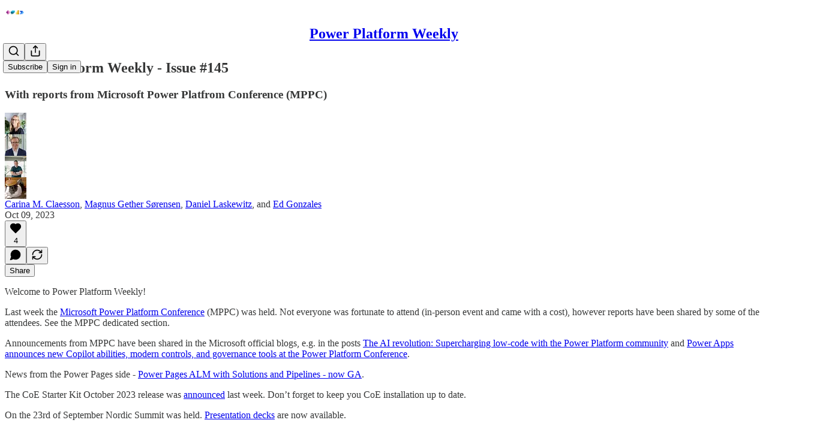

--- FILE ---
content_type: text/html; charset=utf-8
request_url: https://www.youtube-nocookie.com/embed/hwKp2Qkvb0k?rel=0&autoplay=0&showinfo=0&enablejsapi=0
body_size: 45127
content:
<!DOCTYPE html><html lang="en" dir="ltr" data-cast-api-enabled="true"><head><meta name="viewport" content="width=device-width, initial-scale=1"><script nonce="JYnEDiuATd1sP6D0yHAaUA">if ('undefined' == typeof Symbol || 'undefined' == typeof Symbol.iterator) {delete Array.prototype.entries;}</script><style name="www-roboto" nonce="H0HjaahJppY-iN-pElplNQ">@font-face{font-family:'Roboto';font-style:normal;font-weight:400;font-stretch:100%;src:url(//fonts.gstatic.com/s/roboto/v48/KFO7CnqEu92Fr1ME7kSn66aGLdTylUAMa3GUBHMdazTgWw.woff2)format('woff2');unicode-range:U+0460-052F,U+1C80-1C8A,U+20B4,U+2DE0-2DFF,U+A640-A69F,U+FE2E-FE2F;}@font-face{font-family:'Roboto';font-style:normal;font-weight:400;font-stretch:100%;src:url(//fonts.gstatic.com/s/roboto/v48/KFO7CnqEu92Fr1ME7kSn66aGLdTylUAMa3iUBHMdazTgWw.woff2)format('woff2');unicode-range:U+0301,U+0400-045F,U+0490-0491,U+04B0-04B1,U+2116;}@font-face{font-family:'Roboto';font-style:normal;font-weight:400;font-stretch:100%;src:url(//fonts.gstatic.com/s/roboto/v48/KFO7CnqEu92Fr1ME7kSn66aGLdTylUAMa3CUBHMdazTgWw.woff2)format('woff2');unicode-range:U+1F00-1FFF;}@font-face{font-family:'Roboto';font-style:normal;font-weight:400;font-stretch:100%;src:url(//fonts.gstatic.com/s/roboto/v48/KFO7CnqEu92Fr1ME7kSn66aGLdTylUAMa3-UBHMdazTgWw.woff2)format('woff2');unicode-range:U+0370-0377,U+037A-037F,U+0384-038A,U+038C,U+038E-03A1,U+03A3-03FF;}@font-face{font-family:'Roboto';font-style:normal;font-weight:400;font-stretch:100%;src:url(//fonts.gstatic.com/s/roboto/v48/KFO7CnqEu92Fr1ME7kSn66aGLdTylUAMawCUBHMdazTgWw.woff2)format('woff2');unicode-range:U+0302-0303,U+0305,U+0307-0308,U+0310,U+0312,U+0315,U+031A,U+0326-0327,U+032C,U+032F-0330,U+0332-0333,U+0338,U+033A,U+0346,U+034D,U+0391-03A1,U+03A3-03A9,U+03B1-03C9,U+03D1,U+03D5-03D6,U+03F0-03F1,U+03F4-03F5,U+2016-2017,U+2034-2038,U+203C,U+2040,U+2043,U+2047,U+2050,U+2057,U+205F,U+2070-2071,U+2074-208E,U+2090-209C,U+20D0-20DC,U+20E1,U+20E5-20EF,U+2100-2112,U+2114-2115,U+2117-2121,U+2123-214F,U+2190,U+2192,U+2194-21AE,U+21B0-21E5,U+21F1-21F2,U+21F4-2211,U+2213-2214,U+2216-22FF,U+2308-230B,U+2310,U+2319,U+231C-2321,U+2336-237A,U+237C,U+2395,U+239B-23B7,U+23D0,U+23DC-23E1,U+2474-2475,U+25AF,U+25B3,U+25B7,U+25BD,U+25C1,U+25CA,U+25CC,U+25FB,U+266D-266F,U+27C0-27FF,U+2900-2AFF,U+2B0E-2B11,U+2B30-2B4C,U+2BFE,U+3030,U+FF5B,U+FF5D,U+1D400-1D7FF,U+1EE00-1EEFF;}@font-face{font-family:'Roboto';font-style:normal;font-weight:400;font-stretch:100%;src:url(//fonts.gstatic.com/s/roboto/v48/KFO7CnqEu92Fr1ME7kSn66aGLdTylUAMaxKUBHMdazTgWw.woff2)format('woff2');unicode-range:U+0001-000C,U+000E-001F,U+007F-009F,U+20DD-20E0,U+20E2-20E4,U+2150-218F,U+2190,U+2192,U+2194-2199,U+21AF,U+21E6-21F0,U+21F3,U+2218-2219,U+2299,U+22C4-22C6,U+2300-243F,U+2440-244A,U+2460-24FF,U+25A0-27BF,U+2800-28FF,U+2921-2922,U+2981,U+29BF,U+29EB,U+2B00-2BFF,U+4DC0-4DFF,U+FFF9-FFFB,U+10140-1018E,U+10190-1019C,U+101A0,U+101D0-101FD,U+102E0-102FB,U+10E60-10E7E,U+1D2C0-1D2D3,U+1D2E0-1D37F,U+1F000-1F0FF,U+1F100-1F1AD,U+1F1E6-1F1FF,U+1F30D-1F30F,U+1F315,U+1F31C,U+1F31E,U+1F320-1F32C,U+1F336,U+1F378,U+1F37D,U+1F382,U+1F393-1F39F,U+1F3A7-1F3A8,U+1F3AC-1F3AF,U+1F3C2,U+1F3C4-1F3C6,U+1F3CA-1F3CE,U+1F3D4-1F3E0,U+1F3ED,U+1F3F1-1F3F3,U+1F3F5-1F3F7,U+1F408,U+1F415,U+1F41F,U+1F426,U+1F43F,U+1F441-1F442,U+1F444,U+1F446-1F449,U+1F44C-1F44E,U+1F453,U+1F46A,U+1F47D,U+1F4A3,U+1F4B0,U+1F4B3,U+1F4B9,U+1F4BB,U+1F4BF,U+1F4C8-1F4CB,U+1F4D6,U+1F4DA,U+1F4DF,U+1F4E3-1F4E6,U+1F4EA-1F4ED,U+1F4F7,U+1F4F9-1F4FB,U+1F4FD-1F4FE,U+1F503,U+1F507-1F50B,U+1F50D,U+1F512-1F513,U+1F53E-1F54A,U+1F54F-1F5FA,U+1F610,U+1F650-1F67F,U+1F687,U+1F68D,U+1F691,U+1F694,U+1F698,U+1F6AD,U+1F6B2,U+1F6B9-1F6BA,U+1F6BC,U+1F6C6-1F6CF,U+1F6D3-1F6D7,U+1F6E0-1F6EA,U+1F6F0-1F6F3,U+1F6F7-1F6FC,U+1F700-1F7FF,U+1F800-1F80B,U+1F810-1F847,U+1F850-1F859,U+1F860-1F887,U+1F890-1F8AD,U+1F8B0-1F8BB,U+1F8C0-1F8C1,U+1F900-1F90B,U+1F93B,U+1F946,U+1F984,U+1F996,U+1F9E9,U+1FA00-1FA6F,U+1FA70-1FA7C,U+1FA80-1FA89,U+1FA8F-1FAC6,U+1FACE-1FADC,U+1FADF-1FAE9,U+1FAF0-1FAF8,U+1FB00-1FBFF;}@font-face{font-family:'Roboto';font-style:normal;font-weight:400;font-stretch:100%;src:url(//fonts.gstatic.com/s/roboto/v48/KFO7CnqEu92Fr1ME7kSn66aGLdTylUAMa3OUBHMdazTgWw.woff2)format('woff2');unicode-range:U+0102-0103,U+0110-0111,U+0128-0129,U+0168-0169,U+01A0-01A1,U+01AF-01B0,U+0300-0301,U+0303-0304,U+0308-0309,U+0323,U+0329,U+1EA0-1EF9,U+20AB;}@font-face{font-family:'Roboto';font-style:normal;font-weight:400;font-stretch:100%;src:url(//fonts.gstatic.com/s/roboto/v48/KFO7CnqEu92Fr1ME7kSn66aGLdTylUAMa3KUBHMdazTgWw.woff2)format('woff2');unicode-range:U+0100-02BA,U+02BD-02C5,U+02C7-02CC,U+02CE-02D7,U+02DD-02FF,U+0304,U+0308,U+0329,U+1D00-1DBF,U+1E00-1E9F,U+1EF2-1EFF,U+2020,U+20A0-20AB,U+20AD-20C0,U+2113,U+2C60-2C7F,U+A720-A7FF;}@font-face{font-family:'Roboto';font-style:normal;font-weight:400;font-stretch:100%;src:url(//fonts.gstatic.com/s/roboto/v48/KFO7CnqEu92Fr1ME7kSn66aGLdTylUAMa3yUBHMdazQ.woff2)format('woff2');unicode-range:U+0000-00FF,U+0131,U+0152-0153,U+02BB-02BC,U+02C6,U+02DA,U+02DC,U+0304,U+0308,U+0329,U+2000-206F,U+20AC,U+2122,U+2191,U+2193,U+2212,U+2215,U+FEFF,U+FFFD;}@font-face{font-family:'Roboto';font-style:normal;font-weight:500;font-stretch:100%;src:url(//fonts.gstatic.com/s/roboto/v48/KFO7CnqEu92Fr1ME7kSn66aGLdTylUAMa3GUBHMdazTgWw.woff2)format('woff2');unicode-range:U+0460-052F,U+1C80-1C8A,U+20B4,U+2DE0-2DFF,U+A640-A69F,U+FE2E-FE2F;}@font-face{font-family:'Roboto';font-style:normal;font-weight:500;font-stretch:100%;src:url(//fonts.gstatic.com/s/roboto/v48/KFO7CnqEu92Fr1ME7kSn66aGLdTylUAMa3iUBHMdazTgWw.woff2)format('woff2');unicode-range:U+0301,U+0400-045F,U+0490-0491,U+04B0-04B1,U+2116;}@font-face{font-family:'Roboto';font-style:normal;font-weight:500;font-stretch:100%;src:url(//fonts.gstatic.com/s/roboto/v48/KFO7CnqEu92Fr1ME7kSn66aGLdTylUAMa3CUBHMdazTgWw.woff2)format('woff2');unicode-range:U+1F00-1FFF;}@font-face{font-family:'Roboto';font-style:normal;font-weight:500;font-stretch:100%;src:url(//fonts.gstatic.com/s/roboto/v48/KFO7CnqEu92Fr1ME7kSn66aGLdTylUAMa3-UBHMdazTgWw.woff2)format('woff2');unicode-range:U+0370-0377,U+037A-037F,U+0384-038A,U+038C,U+038E-03A1,U+03A3-03FF;}@font-face{font-family:'Roboto';font-style:normal;font-weight:500;font-stretch:100%;src:url(//fonts.gstatic.com/s/roboto/v48/KFO7CnqEu92Fr1ME7kSn66aGLdTylUAMawCUBHMdazTgWw.woff2)format('woff2');unicode-range:U+0302-0303,U+0305,U+0307-0308,U+0310,U+0312,U+0315,U+031A,U+0326-0327,U+032C,U+032F-0330,U+0332-0333,U+0338,U+033A,U+0346,U+034D,U+0391-03A1,U+03A3-03A9,U+03B1-03C9,U+03D1,U+03D5-03D6,U+03F0-03F1,U+03F4-03F5,U+2016-2017,U+2034-2038,U+203C,U+2040,U+2043,U+2047,U+2050,U+2057,U+205F,U+2070-2071,U+2074-208E,U+2090-209C,U+20D0-20DC,U+20E1,U+20E5-20EF,U+2100-2112,U+2114-2115,U+2117-2121,U+2123-214F,U+2190,U+2192,U+2194-21AE,U+21B0-21E5,U+21F1-21F2,U+21F4-2211,U+2213-2214,U+2216-22FF,U+2308-230B,U+2310,U+2319,U+231C-2321,U+2336-237A,U+237C,U+2395,U+239B-23B7,U+23D0,U+23DC-23E1,U+2474-2475,U+25AF,U+25B3,U+25B7,U+25BD,U+25C1,U+25CA,U+25CC,U+25FB,U+266D-266F,U+27C0-27FF,U+2900-2AFF,U+2B0E-2B11,U+2B30-2B4C,U+2BFE,U+3030,U+FF5B,U+FF5D,U+1D400-1D7FF,U+1EE00-1EEFF;}@font-face{font-family:'Roboto';font-style:normal;font-weight:500;font-stretch:100%;src:url(//fonts.gstatic.com/s/roboto/v48/KFO7CnqEu92Fr1ME7kSn66aGLdTylUAMaxKUBHMdazTgWw.woff2)format('woff2');unicode-range:U+0001-000C,U+000E-001F,U+007F-009F,U+20DD-20E0,U+20E2-20E4,U+2150-218F,U+2190,U+2192,U+2194-2199,U+21AF,U+21E6-21F0,U+21F3,U+2218-2219,U+2299,U+22C4-22C6,U+2300-243F,U+2440-244A,U+2460-24FF,U+25A0-27BF,U+2800-28FF,U+2921-2922,U+2981,U+29BF,U+29EB,U+2B00-2BFF,U+4DC0-4DFF,U+FFF9-FFFB,U+10140-1018E,U+10190-1019C,U+101A0,U+101D0-101FD,U+102E0-102FB,U+10E60-10E7E,U+1D2C0-1D2D3,U+1D2E0-1D37F,U+1F000-1F0FF,U+1F100-1F1AD,U+1F1E6-1F1FF,U+1F30D-1F30F,U+1F315,U+1F31C,U+1F31E,U+1F320-1F32C,U+1F336,U+1F378,U+1F37D,U+1F382,U+1F393-1F39F,U+1F3A7-1F3A8,U+1F3AC-1F3AF,U+1F3C2,U+1F3C4-1F3C6,U+1F3CA-1F3CE,U+1F3D4-1F3E0,U+1F3ED,U+1F3F1-1F3F3,U+1F3F5-1F3F7,U+1F408,U+1F415,U+1F41F,U+1F426,U+1F43F,U+1F441-1F442,U+1F444,U+1F446-1F449,U+1F44C-1F44E,U+1F453,U+1F46A,U+1F47D,U+1F4A3,U+1F4B0,U+1F4B3,U+1F4B9,U+1F4BB,U+1F4BF,U+1F4C8-1F4CB,U+1F4D6,U+1F4DA,U+1F4DF,U+1F4E3-1F4E6,U+1F4EA-1F4ED,U+1F4F7,U+1F4F9-1F4FB,U+1F4FD-1F4FE,U+1F503,U+1F507-1F50B,U+1F50D,U+1F512-1F513,U+1F53E-1F54A,U+1F54F-1F5FA,U+1F610,U+1F650-1F67F,U+1F687,U+1F68D,U+1F691,U+1F694,U+1F698,U+1F6AD,U+1F6B2,U+1F6B9-1F6BA,U+1F6BC,U+1F6C6-1F6CF,U+1F6D3-1F6D7,U+1F6E0-1F6EA,U+1F6F0-1F6F3,U+1F6F7-1F6FC,U+1F700-1F7FF,U+1F800-1F80B,U+1F810-1F847,U+1F850-1F859,U+1F860-1F887,U+1F890-1F8AD,U+1F8B0-1F8BB,U+1F8C0-1F8C1,U+1F900-1F90B,U+1F93B,U+1F946,U+1F984,U+1F996,U+1F9E9,U+1FA00-1FA6F,U+1FA70-1FA7C,U+1FA80-1FA89,U+1FA8F-1FAC6,U+1FACE-1FADC,U+1FADF-1FAE9,U+1FAF0-1FAF8,U+1FB00-1FBFF;}@font-face{font-family:'Roboto';font-style:normal;font-weight:500;font-stretch:100%;src:url(//fonts.gstatic.com/s/roboto/v48/KFO7CnqEu92Fr1ME7kSn66aGLdTylUAMa3OUBHMdazTgWw.woff2)format('woff2');unicode-range:U+0102-0103,U+0110-0111,U+0128-0129,U+0168-0169,U+01A0-01A1,U+01AF-01B0,U+0300-0301,U+0303-0304,U+0308-0309,U+0323,U+0329,U+1EA0-1EF9,U+20AB;}@font-face{font-family:'Roboto';font-style:normal;font-weight:500;font-stretch:100%;src:url(//fonts.gstatic.com/s/roboto/v48/KFO7CnqEu92Fr1ME7kSn66aGLdTylUAMa3KUBHMdazTgWw.woff2)format('woff2');unicode-range:U+0100-02BA,U+02BD-02C5,U+02C7-02CC,U+02CE-02D7,U+02DD-02FF,U+0304,U+0308,U+0329,U+1D00-1DBF,U+1E00-1E9F,U+1EF2-1EFF,U+2020,U+20A0-20AB,U+20AD-20C0,U+2113,U+2C60-2C7F,U+A720-A7FF;}@font-face{font-family:'Roboto';font-style:normal;font-weight:500;font-stretch:100%;src:url(//fonts.gstatic.com/s/roboto/v48/KFO7CnqEu92Fr1ME7kSn66aGLdTylUAMa3yUBHMdazQ.woff2)format('woff2');unicode-range:U+0000-00FF,U+0131,U+0152-0153,U+02BB-02BC,U+02C6,U+02DA,U+02DC,U+0304,U+0308,U+0329,U+2000-206F,U+20AC,U+2122,U+2191,U+2193,U+2212,U+2215,U+FEFF,U+FFFD;}</style><script name="www-roboto" nonce="JYnEDiuATd1sP6D0yHAaUA">if (document.fonts && document.fonts.load) {document.fonts.load("400 10pt Roboto", "E"); document.fonts.load("500 10pt Roboto", "E");}</script><link rel="stylesheet" href="/s/player/721caf0b/www-player.css" name="www-player" nonce="H0HjaahJppY-iN-pElplNQ"><style nonce="H0HjaahJppY-iN-pElplNQ">html {overflow: hidden;}body {font: 12px Roboto, Arial, sans-serif; background-color: #000; color: #fff; height: 100%; width: 100%; overflow: hidden; position: absolute; margin: 0; padding: 0;}#player {width: 100%; height: 100%;}h1 {text-align: center; color: #fff;}h3 {margin-top: 6px; margin-bottom: 3px;}.player-unavailable {position: absolute; top: 0; left: 0; right: 0; bottom: 0; padding: 25px; font-size: 13px; background: url(/img/meh7.png) 50% 65% no-repeat;}.player-unavailable .message {text-align: left; margin: 0 -5px 15px; padding: 0 5px 14px; border-bottom: 1px solid #888; font-size: 19px; font-weight: normal;}.player-unavailable a {color: #167ac6; text-decoration: none;}</style><script nonce="JYnEDiuATd1sP6D0yHAaUA">var ytcsi={gt:function(n){n=(n||"")+"data_";return ytcsi[n]||(ytcsi[n]={tick:{},info:{},gel:{preLoggedGelInfos:[]}})},now:window.performance&&window.performance.timing&&window.performance.now&&window.performance.timing.navigationStart?function(){return window.performance.timing.navigationStart+window.performance.now()}:function(){return(new Date).getTime()},tick:function(l,t,n){var ticks=ytcsi.gt(n).tick;var v=t||ytcsi.now();if(ticks[l]){ticks["_"+l]=ticks["_"+l]||[ticks[l]];ticks["_"+l].push(v)}ticks[l]=
v},info:function(k,v,n){ytcsi.gt(n).info[k]=v},infoGel:function(p,n){ytcsi.gt(n).gel.preLoggedGelInfos.push(p)},setStart:function(t,n){ytcsi.tick("_start",t,n)}};
(function(w,d){function isGecko(){if(!w.navigator)return false;try{if(w.navigator.userAgentData&&w.navigator.userAgentData.brands&&w.navigator.userAgentData.brands.length){var brands=w.navigator.userAgentData.brands;var i=0;for(;i<brands.length;i++)if(brands[i]&&brands[i].brand==="Firefox")return true;return false}}catch(e){setTimeout(function(){throw e;})}if(!w.navigator.userAgent)return false;var ua=w.navigator.userAgent;return ua.indexOf("Gecko")>0&&ua.toLowerCase().indexOf("webkit")<0&&ua.indexOf("Edge")<
0&&ua.indexOf("Trident")<0&&ua.indexOf("MSIE")<0}ytcsi.setStart(w.performance?w.performance.timing.responseStart:null);var isPrerender=(d.visibilityState||d.webkitVisibilityState)=="prerender";var vName=!d.visibilityState&&d.webkitVisibilityState?"webkitvisibilitychange":"visibilitychange";if(isPrerender){var startTick=function(){ytcsi.setStart();d.removeEventListener(vName,startTick)};d.addEventListener(vName,startTick,false)}if(d.addEventListener)d.addEventListener(vName,function(){ytcsi.tick("vc")},
false);if(isGecko()){var isHidden=(d.visibilityState||d.webkitVisibilityState)=="hidden";if(isHidden)ytcsi.tick("vc")}var slt=function(el,t){setTimeout(function(){var n=ytcsi.now();el.loadTime=n;if(el.slt)el.slt()},t)};w.__ytRIL=function(el){if(!el.getAttribute("data-thumb"))if(w.requestAnimationFrame)w.requestAnimationFrame(function(){slt(el,0)});else slt(el,16)}})(window,document);
</script><script nonce="JYnEDiuATd1sP6D0yHAaUA">var ytcfg={d:function(){return window.yt&&yt.config_||ytcfg.data_||(ytcfg.data_={})},get:function(k,o){return k in ytcfg.d()?ytcfg.d()[k]:o},set:function(){var a=arguments;if(a.length>1)ytcfg.d()[a[0]]=a[1];else{var k;for(k in a[0])ytcfg.d()[k]=a[0][k]}}};
ytcfg.set({"CLIENT_CANARY_STATE":"none","DEVICE":"cbr\u003dChrome\u0026cbrand\u003dapple\u0026cbrver\u003d131.0.0.0\u0026ceng\u003dWebKit\u0026cengver\u003d537.36\u0026cos\u003dMacintosh\u0026cosver\u003d10_15_7\u0026cplatform\u003dDESKTOP","EVENT_ID":"XhRfaZW0GufN-L4Pm_S8wQI","EXPERIMENT_FLAGS":{"ab_det_apm":true,"ab_det_el_h":true,"ab_det_em_inj":true,"ab_fk_sk_cl":true,"ab_l_sig_st":true,"ab_l_sig_st_e":true,"ab_sa_ef":true,"action_companion_center_align_description":true,"allow_skip_networkless":true,"always_send_and_write":true,"att_web_record_metrics":true,"attmusi":true,"c3_enable_button_impression_logging":true,"c3_watch_page_component":true,"cancel_pending_navs":true,"clean_up_manual_attribution_header":true,"config_age_report_killswitch":true,"cow_optimize_idom_compat":true,"csi_config_handling_infra":true,"csi_on_gel":true,"delhi_mweb_colorful_sd":true,"delhi_mweb_colorful_sd_v2":true,"deprecate_csi_has_info":true,"deprecate_pair_servlet_enabled":true,"desktop_sparkles_light_cta_button":true,"disable_cached_masthead_data":true,"disable_child_node_auto_formatted_strings":true,"disable_enf_isd":true,"disable_log_to_visitor_layer":true,"disable_pacf_logging_for_memory_limited_tv":true,"embeds_enable_eid_enforcement_for_youtube":true,"embeds_enable_info_panel_dismissal":true,"embeds_enable_pfp_always_unbranded":true,"embeds_web_nwl_disable_nocookie":true,"embeds_web_updated_shorts_definition_fix":true,"enable_active_view_display_ad_renderer_web_home":true,"enable_ad_disclosure_banner_a11y_fix":true,"enable_chips_shelf_view_model_fully_reactive":true,"enable_client_creator_goal_ticker_bar_revamp":true,"enable_client_only_wiz_direct_reactions":true,"enable_client_sli_logging":true,"enable_client_streamz_web":true,"enable_client_ve_spec":true,"enable_cloud_save_error_popup_after_retry":true,"enable_cookie_reissue_iframe":true,"enable_dai_sdf_h5_preroll":true,"enable_datasync_id_header_in_web_vss_pings":true,"enable_default_mono_cta_migration_web_client":true,"enable_dma_post_enforcement":true,"enable_docked_chat_messages":true,"enable_entity_store_from_dependency_injection":true,"enable_inline_muted_playback_on_web_search":true,"enable_inline_muted_playback_on_web_search_for_vdc":true,"enable_inline_muted_playback_on_web_search_for_vdcb":true,"enable_is_mini_app_page_active_bugfix":true,"enable_live_overlay_feed_in_live_chat":true,"enable_logging_first_user_action_after_game_ready":true,"enable_ltc_param_fetch_from_innertube":true,"enable_masthead_mweb_padding_fix":true,"enable_menu_renderer_button_in_mweb_hclr":true,"enable_mini_app_command_handler_mweb_fix":true,"enable_mini_app_iframe_loaded_logging":true,"enable_mini_guide_downloads_item":true,"enable_mixed_direction_formatted_strings":true,"enable_mweb_livestream_ui_update":true,"enable_mweb_new_caption_language_picker":true,"enable_names_handles_account_switcher":true,"enable_network_request_logging_on_game_events":true,"enable_new_paid_product_placement":true,"enable_obtaining_ppn_query_param":true,"enable_open_in_new_tab_icon_for_short_dr_for_desktop_search":true,"enable_open_yt_content":true,"enable_origin_query_parameter_bugfix":true,"enable_pause_ads_on_ytv_html5":true,"enable_payments_purchase_manager":true,"enable_pdp_icon_prefetch":true,"enable_pl_r_si_fa":true,"enable_place_pivot_url":true,"enable_playable_a11y_label_with_badge_text":true,"enable_pv_screen_modern_text":true,"enable_removing_navbar_title_on_hashtag_page_mweb":true,"enable_resetting_scroll_position_on_flow_change":true,"enable_rta_manager":true,"enable_sdf_companion_h5":true,"enable_sdf_dai_h5_midroll":true,"enable_sdf_h5_endemic_mid_post_roll":true,"enable_sdf_on_h5_unplugged_vod_midroll":true,"enable_sdf_shorts_player_bytes_h5":true,"enable_sdk_performance_network_logging":true,"enable_sending_unwrapped_game_audio_as_serialized_metadata":true,"enable_sfv_effect_pivot_url":true,"enable_shorts_new_carousel":true,"enable_skip_ad_guidance_prompt":true,"enable_skippable_ads_for_unplugged_ad_pod":true,"enable_smearing_expansion_dai":true,"enable_third_party_info":true,"enable_time_out_messages":true,"enable_timeline_view_modern_transcript_fe":true,"enable_video_display_compact_button_group_for_desktop_search":true,"enable_watch_next_pause_autoplay_lact":true,"enable_web_delhi_icons":true,"enable_web_home_top_landscape_image_layout_level_click":true,"enable_web_tiered_gel":true,"enable_window_constrained_buy_flow_dialog":true,"enable_wiz_queue_effect_and_on_init_initial_runs":true,"enable_ypc_spinners":true,"enable_yt_ata_iframe_authuser":true,"export_networkless_options":true,"export_player_version_to_ytconfig":true,"fill_single_video_with_notify_to_lasr":true,"fix_ad_miniplayer_controls_rendering":true,"fix_ads_tracking_for_swf_config_deprecation_mweb":true,"h5_companion_enable_adcpn_macro_substitution_for_click_pings":true,"h5_inplayer_enable_adcpn_macro_substitution_for_click_pings":true,"h5_reset_cache_and_filter_before_update_masthead":true,"hide_channel_creation_title_for_mweb":true,"high_ccv_client_side_caching_h5":true,"html5_log_trigger_events_with_debug_data":true,"html5_ssdai_enable_media_end_cue_range":true,"il_attach_cache_limit":true,"il_use_view_model_logging_context":true,"is_browser_support_for_webcam_streaming":true,"json_condensed_response":true,"kev_adb_pg":true,"kevlar_display_downloads_numbers":true,"kevlar_gel_error_routing":true,"kevlar_modern_downloads_extra_compact":true,"kevlar_modern_downloads_page":true,"kevlar_modern_downloads_skip_downloads_title":true,"kevlar_watch_cinematics":true,"live_chat_enable_controller_extraction":true,"live_chat_enable_rta_manager":true,"live_chat_increased_min_height":true,"log_click_with_layer_from_element_in_command_handler":true,"log_errors_through_nwl_on_retry":true,"mdx_enable_privacy_disclosure_ui":true,"mdx_load_cast_api_bootstrap_script":true,"medium_progress_bar_modification":true,"migrate_remaining_web_ad_badges_to_innertube":true,"mobile_account_menu_refresh":true,"mweb_a11y_enable_player_controls_invisible_toggle":true,"mweb_account_linking_noapp":true,"mweb_after_render_to_scheduler":true,"mweb_allow_modern_search_suggest_behavior":true,"mweb_animated_actions":true,"mweb_app_upsell_button_direct_to_app":true,"mweb_big_progress_bar":true,"mweb_c3_disable_carve_out":true,"mweb_c3_disable_carve_out_keep_external_links":true,"mweb_c3_enable_adaptive_signals":true,"mweb_c3_endscreen":true,"mweb_c3_endscreen_v2":true,"mweb_c3_library_page_enable_recent_shelf":true,"mweb_c3_remove_web_navigation_endpoint_data":true,"mweb_c3_use_canonical_from_player_response":true,"mweb_cinematic_watch":true,"mweb_command_handler":true,"mweb_delay_watch_initial_data":true,"mweb_disable_searchbar_scroll":true,"mweb_enable_fine_scrubbing_for_recs":true,"mweb_enable_keto_batch_player_fullscreen":true,"mweb_enable_keto_batch_player_progress_bar":true,"mweb_enable_keto_batch_player_tooltips":true,"mweb_enable_lockup_view_model_for_ucp":true,"mweb_enable_more_drawer":true,"mweb_enable_optional_fullscreen_landscape_locking":true,"mweb_enable_overlay_touch_manager":true,"mweb_enable_premium_carve_out_fix":true,"mweb_enable_refresh_detection":true,"mweb_enable_search_imp":true,"mweb_enable_sequence_signal":true,"mweb_enable_shorts_pivot_button":true,"mweb_enable_shorts_video_preload":true,"mweb_enable_skippables_on_jio_phone":true,"mweb_enable_storyboards":true,"mweb_enable_varispeed_controller":true,"mweb_enable_video_preview_focus_rerouting":true,"mweb_enable_warm_channel_requests":true,"mweb_enable_watch_feed_infinite_scroll":true,"mweb_enable_wrapped_unplugged_pause_membership_dialog_renderer":true,"mweb_filter_video_format_in_webfe":true,"mweb_fix_livestream_seeking":true,"mweb_fix_monitor_visibility_after_render":true,"mweb_fix_section_list_continuation_item_renderers":true,"mweb_force_ios_fallback_to_native_control":true,"mweb_fp_auto_fullscreen":true,"mweb_fullscreen_controls":true,"mweb_fullscreen_controls_action_buttons":true,"mweb_fullscreen_watch_system":true,"mweb_home_reactive_shorts":true,"mweb_innertube_search_command":true,"mweb_lang_in_html":true,"mweb_like_button_synced_with_entities":true,"mweb_logo_use_home_page_ve":true,"mweb_module_decoration":true,"mweb_native_control_in_faux_fullscreen_shared":true,"mweb_panel_container_inert":true,"mweb_player_control_on_hover":true,"mweb_player_delhi_dtts":true,"mweb_player_settings_use_bottom_sheet":true,"mweb_player_show_previous_next_buttons_in_playlist":true,"mweb_player_skip_no_op_state_changes":true,"mweb_player_user_select_none":true,"mweb_playlist_engagement_panel":true,"mweb_progress_bar_seek_on_mouse_click":true,"mweb_pull_2_full":true,"mweb_pull_2_full_enable_touch_handlers":true,"mweb_schedule_warm_watch_response":true,"mweb_searchbox_legacy_navigation":true,"mweb_see_fewer_shorts":true,"mweb_sheets_ui_refresh":true,"mweb_shorts_comments_panel_id_change":true,"mweb_shorts_early_continuation":true,"mweb_show_ios_smart_banner":true,"mweb_use_server_url_on_startup":true,"mweb_watch_captions_enable_auto_translate":true,"mweb_watch_captions_set_default_size":true,"mweb_watch_stop_scheduler_on_player_response":true,"mweb_watchfeed_big_thumbnails":true,"mweb_yt_searchbox":true,"networkless_logging":true,"no_client_ve_attach_unless_shown":true,"nwl_send_from_memory_when_online":true,"pageid_as_header_web":true,"playback_settings_use_switch_menu":true,"player_controls_autonav_fix":true,"player_controls_skip_double_signal_update":true,"polymer_bad_build_labels":true,"polymer_verifiy_app_state":true,"qoe_send_and_write":true,"remove_masthead_channel_banner_on_refresh":true,"remove_slot_id_exited_trigger_for_dai_in_player_slot_expire":true,"replace_client_url_parsing_with_server_signal":true,"service_worker_enabled":true,"service_worker_push_enabled":true,"service_worker_push_home_page_prompt":true,"service_worker_push_watch_page_prompt":true,"shell_load_gcf":true,"shorten_initial_gel_batch_timeout":true,"should_use_yt_voice_endpoint_in_kaios":true,"skip_invalid_ytcsi_ticks":true,"skip_setting_info_in_csi_data_object":true,"smarter_ve_dedupping":true,"speedmaster_no_seek":true,"start_client_gcf_mweb":true,"stop_handling_click_for_non_rendering_overlay_layout":true,"suppress_error_204_logging":true,"synced_panel_scrolling_controller":true,"use_event_time_ms_header":true,"use_fifo_for_networkless":true,"use_player_abuse_bg_library":true,"use_request_time_ms_header":true,"use_session_based_sampling":true,"use_thumbnail_overlay_time_status_renderer_for_live_badge":true,"use_ts_visibilitylogger":true,"vss_final_ping_send_and_write":true,"vss_playback_use_send_and_write":true,"web_adaptive_repeat_ase":true,"web_always_load_chat_support":true,"web_animated_like":true,"web_api_url":true,"web_autonav_allow_off_by_default":true,"web_button_vm_refactor_disabled":true,"web_c3_log_app_init_finish":true,"web_csi_action_sampling_enabled":true,"web_dedupe_ve_grafting":true,"web_disable_backdrop_filter":true,"web_enable_ab_rsp_cl":true,"web_enable_course_icon_update":true,"web_enable_error_204":true,"web_enable_horizontal_video_attributes_section":true,"web_enable_like_button_click_debouncing":true,"web_fix_segmented_like_dislike_undefined":true,"web_gcf_hashes_innertube":true,"web_gel_timeout_cap":true,"web_log_streamed_get_watch_supported":true,"web_metadata_carousel_elref_bugfix":true,"web_parent_target_for_sheets":true,"web_persist_server_autonav_state_on_client":true,"web_playback_associated_log_ctt":true,"web_playback_associated_ve":true,"web_prefetch_preload_video":true,"web_progress_bar_draggable":true,"web_resizable_advertiser_banner_on_masthead_safari_fix":true,"web_scheduler_auto_init":true,"web_shorts_just_watched_on_channel_and_pivot_study":true,"web_shorts_just_watched_overlay":true,"web_shorts_pivot_button_view_model_reactive":true,"web_update_panel_visibility_logging_fix":true,"web_video_attribute_view_model_a11y_fix":true,"web_watch_controls_state_signals":true,"web_wiz_attributed_string":true,"web_yt_config_context":true,"webfe_mweb_watch_microdata":true,"webfe_watch_shorts_canonical_url_fix":true,"webpo_exit_on_net_err":true,"wiz_diff_overwritable":true,"wiz_memoize_stamper_items":true,"woffle_used_state_report":true,"wpo_gel_strz":true,"ytcp_paper_tooltip_use_scoped_owner_root":true,"ytidb_clear_embedded_player":true,"H5_async_logging_delay_ms":30000.0,"attention_logging_scroll_throttle":500.0,"autoplay_pause_by_lact_sampling_fraction":0.0,"cinematic_watch_effect_opacity":0.4,"log_window_onerror_fraction":0.1,"speedmaster_playback_rate":2.0,"tv_pacf_logging_sample_rate":0.01,"web_attention_logging_scroll_throttle":500.0,"web_load_prediction_threshold":0.1,"web_navigation_prediction_threshold":0.1,"web_pbj_log_warning_rate":0.0,"web_system_health_fraction":0.01,"ytidb_transaction_ended_event_rate_limit":0.02,"active_time_update_interval_ms":10000,"att_init_delay":500,"autoplay_pause_by_lact_sec":0,"botguard_async_snapshot_timeout_ms":3000,"check_navigator_accuracy_timeout_ms":0,"cinematic_watch_css_filter_blur_strength":40,"cinematic_watch_fade_out_duration":500,"close_webview_delay_ms":100,"cloud_save_game_data_rate_limit_ms":3000,"compression_disable_point":10,"custom_active_view_tos_timeout_ms":3600000,"embeds_widget_poll_interval_ms":0,"gel_min_batch_size":3,"gel_queue_timeout_max_ms":60000,"get_async_timeout_ms":60000,"hide_cta_for_home_web_video_ads_animate_in_time":2,"html5_byterate_soft_cap":0,"initial_gel_batch_timeout":2000,"max_body_size_to_compress":500000,"max_prefetch_window_sec_for_livestream_optimization":10,"min_prefetch_offset_sec_for_livestream_optimization":20,"mini_app_container_iframe_src_update_delay_ms":0,"multiple_preview_news_duration_time":11000,"mweb_c3_toast_duration_ms":5000,"mweb_deep_link_fallback_timeout_ms":10000,"mweb_delay_response_received_actions":100,"mweb_fp_dpad_rate_limit_ms":0,"mweb_fp_dpad_watch_title_clamp_lines":0,"mweb_history_manager_cache_size":100,"mweb_ios_fullscreen_playback_transition_delay_ms":500,"mweb_ios_fullscreen_system_pause_epilson_ms":0,"mweb_override_response_store_expiration_ms":0,"mweb_shorts_early_continuation_trigger_threshold":4,"mweb_w2w_max_age_seconds":0,"mweb_watch_captions_default_size":2,"neon_dark_launch_gradient_count":0,"network_polling_interval":30000,"play_click_interval_ms":30000,"play_ping_interval_ms":10000,"prefetch_comments_ms_after_video":0,"send_config_hash_timer":0,"service_worker_push_logged_out_prompt_watches":-1,"service_worker_push_prompt_cap":-1,"service_worker_push_prompt_delay_microseconds":3888000000000,"show_mini_app_ad_frequency_cap_ms":300000,"slow_compressions_before_abandon_count":4,"speedmaster_cancellation_movement_dp":10,"speedmaster_touch_activation_ms":500,"web_attention_logging_throttle":500,"web_foreground_heartbeat_interval_ms":28000,"web_gel_debounce_ms":10000,"web_logging_max_batch":100,"web_max_tracing_events":50,"web_tracing_session_replay":0,"wil_icon_max_concurrent_fetches":9999,"ytidb_remake_db_retries":3,"ytidb_reopen_db_retries":3,"WebClientReleaseProcessCritical__youtube_embeds_client_version_override":"","WebClientReleaseProcessCritical__youtube_embeds_web_client_version_override":"","WebClientReleaseProcessCritical__youtube_mweb_client_version_override":"","debug_forced_internalcountrycode":"","embeds_web_synth_ch_headers_banned_urls_regex":"","enable_web_media_service":"DISABLED","il_payload_scraping":"","live_chat_unicode_emoji_json_url":"https://www.gstatic.com/youtube/img/emojis/emojis-svg-9.json","mweb_deep_link_feature_tag_suffix":"11268432","mweb_enable_shorts_innertube_player_prefetch_trigger":"NONE","mweb_fp_dpad":"home,search,browse,channel,create_channel,experiments,settings,trending,oops,404,paid_memberships,sponsorship,premium,shorts","mweb_fp_dpad_linear_navigation":"","mweb_fp_dpad_linear_navigation_visitor":"","mweb_fp_dpad_visitor":"","mweb_preload_video_by_player_vars":"","mweb_sign_in_button_style":"STYLE_SUGGESTIVE_AVATAR","place_pivot_triggering_container_alternate":"","place_pivot_triggering_counterfactual_container_alternate":"","search_ui_mweb_searchbar_restyle":"DEFAULT","service_worker_push_force_notification_prompt_tag":"1","service_worker_scope":"/","suggest_exp_str":"","web_client_version_override":"","kevlar_command_handler_command_banlist":[],"mini_app_ids_without_game_ready":["UgkxHHtsak1SC8mRGHMZewc4HzeAY3yhPPmJ","Ugkx7OgzFqE6z_5Mtf4YsotGfQNII1DF_RBm"],"web_op_signal_type_banlist":[],"web_tracing_enabled_spans":["event","command"]},"GAPI_HINT_PARAMS":"m;/_/scs/abc-static/_/js/k\u003dgapi.gapi.en.xIIXllDMgoQ.O/d\u003d1/rs\u003dAHpOoo_cueiiNxpxjZ_7F-kc6luptDmX0A/m\u003d__features__","GAPI_HOST":"https://apis.google.com","GAPI_LOCALE":"en_US","GL":"US","HL":"en","HTML_DIR":"ltr","HTML_LANG":"en","INNERTUBE_API_KEY":"AIzaSyAO_FJ2SlqU8Q4STEHLGCilw_Y9_11qcW8","INNERTUBE_API_VERSION":"v1","INNERTUBE_CLIENT_NAME":"WEB_EMBEDDED_PLAYER","INNERTUBE_CLIENT_VERSION":"1.20260107.01.00","INNERTUBE_CONTEXT":{"client":{"hl":"en","gl":"US","remoteHost":"18.117.106.35","deviceMake":"Apple","deviceModel":"","visitorData":"CgtlU21RRjhEVDNSdyjeqPzKBjIKCgJVUxIEGgAgbg%3D%3D","userAgent":"Mozilla/5.0 (Macintosh; Intel Mac OS X 10_15_7) AppleWebKit/537.36 (KHTML, like Gecko) Chrome/131.0.0.0 Safari/537.36; ClaudeBot/1.0; +claudebot@anthropic.com),gzip(gfe)","clientName":"WEB_EMBEDDED_PLAYER","clientVersion":"1.20260107.01.00","osName":"Macintosh","osVersion":"10_15_7","originalUrl":"https://www.youtube-nocookie.com/embed/hwKp2Qkvb0k?rel\u003d0\u0026autoplay\u003d0\u0026showinfo\u003d0\u0026enablejsapi\u003d0","platform":"DESKTOP","clientFormFactor":"UNKNOWN_FORM_FACTOR","configInfo":{"appInstallData":"[base64]"},"browserName":"Chrome","browserVersion":"131.0.0.0","acceptHeader":"text/html,application/xhtml+xml,application/xml;q\u003d0.9,image/webp,image/apng,*/*;q\u003d0.8,application/signed-exchange;v\u003db3;q\u003d0.9","deviceExperimentId":"ChxOelU1TWpnd09UZzVNVGM0TnpRNU9EUXhNZz09EN6o_MoGGN6o_MoG","rolloutToken":"CLewg9ifu-2AFBD667fk8PqRAxj667fk8PqRAw%3D%3D"},"user":{"lockedSafetyMode":false},"request":{"useSsl":true},"clickTracking":{"clickTrackingParams":"IhMIldu35PD6kQMV5ybeAR0bOi8o"},"thirdParty":{"embeddedPlayerContext":{"embeddedPlayerEncryptedContext":"AD5ZzFRhlHxRvXNTfdjnyFODFLM1G4wyfjO2Uqte3vnvYJdgcd7E48S3RFqIRAQJKWllQjPneszvfBE6WB0YVlPUFX205j3gHOp6a2JU0ni8BX39RaB2dNHqSo8UceKiPjQuI3SfTP-0nchVhnFDeFgWBU-0QIhA5X16ZKylKQ","ancestorOriginsSupported":false}}},"INNERTUBE_CONTEXT_CLIENT_NAME":56,"INNERTUBE_CONTEXT_CLIENT_VERSION":"1.20260107.01.00","INNERTUBE_CONTEXT_GL":"US","INNERTUBE_CONTEXT_HL":"en","LATEST_ECATCHER_SERVICE_TRACKING_PARAMS":{"client.name":"WEB_EMBEDDED_PLAYER","client.jsfeat":"es5"},"LOGGED_IN":false,"PAGE_BUILD_LABEL":"youtube.embeds.web_20260107_01_RC00","PAGE_CL":853113946,"SERVER_NAME":"WebFE","VISITOR_DATA":"CgtlU21RRjhEVDNSdyjeqPzKBjIKCgJVUxIEGgAgbg%3D%3D","WEB_PLAYER_CONTEXT_CONFIGS":{"WEB_PLAYER_CONTEXT_CONFIG_ID_EMBEDDED_PLAYER":{"rootElementId":"movie_player","jsUrl":"/s/player/721caf0b/player_ias.vflset/en_US/base.js","cssUrl":"/s/player/721caf0b/www-player.css","contextId":"WEB_PLAYER_CONTEXT_CONFIG_ID_EMBEDDED_PLAYER","eventLabel":"embedded","contentRegion":"US","hl":"en_US","hostLanguage":"en","innertubeApiKey":"AIzaSyAO_FJ2SlqU8Q4STEHLGCilw_Y9_11qcW8","innertubeApiVersion":"v1","innertubeContextClientVersion":"1.20260107.01.00","disableRelatedVideos":true,"device":{"brand":"apple","model":"","browser":"Chrome","browserVersion":"131.0.0.0","os":"Macintosh","osVersion":"10_15_7","platform":"DESKTOP","interfaceName":"WEB_EMBEDDED_PLAYER","interfaceVersion":"1.20260107.01.00"},"serializedExperimentIds":"24004644,51010235,51063643,51098299,51204329,51222973,51340662,51349914,51353393,51366423,51372680,51389629,51404808,51404810,51425034,51484222,51490331,51500051,51505436,51530495,51534669,51560386,51565115,51566373,51566863,51578632,51583566,51583821,51585555,51586118,51597173,51605258,51605395,51611457,51615065,51620803,51620866,51621065,51622844,51627981,51632249,51632969,51637029,51638932,51639092,51648336,51653718,51656217,51662081,51666850,51668380,51672162,51676993,51681662,51683502,51684301,51684307,51690848,51691589,51692023,51693511,51696107,51696619,51697032,51700777,51701010,51704637,51705183,51705185,51709243,51711227,51711267,51711298,51712601,51712686,51713237,51714462,51717189,51717474,51717746,51719588","serializedExperimentFlags":"H5_async_logging_delay_ms\u003d30000.0\u0026PlayerWeb__h5_enable_advisory_rating_restrictions\u003dtrue\u0026a11y_h5_associate_survey_question\u003dtrue\u0026ab_det_apm\u003dtrue\u0026ab_det_el_h\u003dtrue\u0026ab_det_em_inj\u003dtrue\u0026ab_fk_sk_cl\u003dtrue\u0026ab_l_sig_st\u003dtrue\u0026ab_l_sig_st_e\u003dtrue\u0026ab_sa_ef\u003dtrue\u0026action_companion_center_align_description\u003dtrue\u0026ad_pod_disable_companion_persist_ads_quality\u003dtrue\u0026add_stmp_logs_for_voice_boost\u003dtrue\u0026allow_drm_override\u003dtrue\u0026allow_live_autoplay\u003dtrue\u0026allow_poltergust_autoplay\u003dtrue\u0026allow_skip_networkless\u003dtrue\u0026allow_vp9_1080p_mq_enc\u003dtrue\u0026always_cache_redirect_endpoint\u003dtrue\u0026always_send_and_write\u003dtrue\u0026annotation_module_vast_cards_load_logging_fraction\u003d0.0\u0026assign_drm_family_by_format\u003dtrue\u0026att_web_record_metrics\u003dtrue\u0026attention_logging_scroll_throttle\u003d500.0\u0026attmusi\u003dtrue\u0026autoplay_time\u003d10000\u0026autoplay_time_for_fullscreen\u003d-1\u0026autoplay_time_for_music_content\u003d-1\u0026bg_vm_reinit_threshold\u003d7200000\u0026blocked_packages_for_sps\u003d[]\u0026botguard_async_snapshot_timeout_ms\u003d3000\u0026captions_url_add_ei\u003dtrue\u0026check_navigator_accuracy_timeout_ms\u003d0\u0026clean_up_manual_attribution_header\u003dtrue\u0026compression_disable_point\u003d10\u0026cow_optimize_idom_compat\u003dtrue\u0026csi_config_handling_infra\u003dtrue\u0026csi_on_gel\u003dtrue\u0026custom_active_view_tos_timeout_ms\u003d3600000\u0026dash_manifest_version\u003d5\u0026debug_bandaid_hostname\u003d\u0026debug_bandaid_port\u003d0\u0026debug_sherlog_username\u003d\u0026delhi_modern_player_default_thumbnail_percentage\u003d0.0\u0026delhi_modern_player_faster_autohide_delay_ms\u003d2000\u0026delhi_modern_player_pause_thumbnail_percentage\u003d0.6\u0026delhi_modern_web_player_blending_mode\u003d\u0026delhi_modern_web_player_responsive_compact_controls_threshold\u003d4000\u0026deprecate_22\u003dtrue\u0026deprecate_csi_has_info\u003dtrue\u0026deprecate_delay_ping\u003dtrue\u0026deprecate_pair_servlet_enabled\u003dtrue\u0026desktop_sparkles_light_cta_button\u003dtrue\u0026disable_av1_setting\u003dtrue\u0026disable_branding_context\u003dtrue\u0026disable_cached_masthead_data\u003dtrue\u0026disable_channel_id_check_for_suspended_channels\u003dtrue\u0026disable_child_node_auto_formatted_strings\u003dtrue\u0026disable_enf_isd\u003dtrue\u0026disable_lifa_for_supex_users\u003dtrue\u0026disable_log_to_visitor_layer\u003dtrue\u0026disable_mdx_connection_in_mdx_module_for_music_web\u003dtrue\u0026disable_pacf_logging_for_memory_limited_tv\u003dtrue\u0026disable_reduced_fullscreen_autoplay_countdown_for_minors\u003dtrue\u0026disable_reel_item_watch_format_filtering\u003dtrue\u0026disable_threegpp_progressive_formats\u003dtrue\u0026disable_touch_events_on_skip_button\u003dtrue\u0026edge_encryption_fill_primary_key_version\u003dtrue\u0026embeds_enable_info_panel_dismissal\u003dtrue\u0026embeds_enable_move_set_center_crop_to_public\u003dtrue\u0026embeds_enable_per_video_embed_config\u003dtrue\u0026embeds_enable_pfp_always_unbranded\u003dtrue\u0026embeds_web_lite_mode\u003d1\u0026embeds_web_nwl_disable_nocookie\u003dtrue\u0026embeds_web_synth_ch_headers_banned_urls_regex\u003d\u0026enable_active_view_display_ad_renderer_web_home\u003dtrue\u0026enable_active_view_lr_shorts_video\u003dtrue\u0026enable_active_view_web_shorts_video\u003dtrue\u0026enable_ad_cpn_macro_substitution_for_click_pings\u003dtrue\u0026enable_ad_disclosure_banner_a11y_fix\u003dtrue\u0026enable_app_promo_endcap_eml_on_tablet\u003dtrue\u0026enable_batched_cross_device_pings_in_gel_fanout\u003dtrue\u0026enable_cast_for_web_unplugged\u003dtrue\u0026enable_cast_on_music_web\u003dtrue\u0026enable_cipher_for_manifest_urls\u003dtrue\u0026enable_cleanup_masthead_autoplay_hack_fix\u003dtrue\u0026enable_client_creator_goal_ticker_bar_revamp\u003dtrue\u0026enable_client_only_wiz_direct_reactions\u003dtrue\u0026enable_client_page_id_header_for_first_party_pings\u003dtrue\u0026enable_client_sli_logging\u003dtrue\u0026enable_client_ve_spec\u003dtrue\u0026enable_cookie_reissue_iframe\u003dtrue\u0026enable_cta_banner_on_unplugged_lr\u003dtrue\u0026enable_custom_playhead_parsing\u003dtrue\u0026enable_dai_sdf_h5_preroll\u003dtrue\u0026enable_datasync_id_header_in_web_vss_pings\u003dtrue\u0026enable_default_mono_cta_migration_web_client\u003dtrue\u0026enable_dsa_ad_badge_for_action_endcap_on_android\u003dtrue\u0026enable_dsa_ad_badge_for_action_endcap_on_ios\u003dtrue\u0026enable_entity_store_from_dependency_injection\u003dtrue\u0026enable_error_corrections_infocard_web_client\u003dtrue\u0026enable_error_corrections_infocards_icon_web\u003dtrue\u0026enable_eviction_protection_for_bulleit\u003dtrue\u0026enable_inline_muted_playback_on_web_search\u003dtrue\u0026enable_inline_muted_playback_on_web_search_for_vdc\u003dtrue\u0026enable_inline_muted_playback_on_web_search_for_vdcb\u003dtrue\u0026enable_kabuki_comments_on_shorts\u003ddisabled\u0026enable_live_overlay_feed_in_live_chat\u003dtrue\u0026enable_ltc_param_fetch_from_innertube\u003dtrue\u0026enable_mixed_direction_formatted_strings\u003dtrue\u0026enable_modern_skip_button_on_web\u003dtrue\u0026enable_mweb_livestream_ui_update\u003dtrue\u0026enable_new_paid_product_placement\u003dtrue\u0026enable_open_in_new_tab_icon_for_short_dr_for_desktop_search\u003dtrue\u0026enable_out_of_stock_text_all_surfaces\u003dtrue\u0026enable_paid_content_overlay_bugfix\u003dtrue\u0026enable_pause_ads_on_ytv_html5\u003dtrue\u0026enable_pl_r_si_fa\u003dtrue\u0026enable_policy_based_hqa_filter_in_watch_server\u003dtrue\u0026enable_progres_commands_lr_feeds\u003dtrue\u0026enable_publishing_region_param_in_sus\u003dtrue\u0026enable_pv_screen_modern_text\u003dtrue\u0026enable_rpr_token_on_ltl_lookup\u003dtrue\u0026enable_sdf_companion_h5\u003dtrue\u0026enable_sdf_dai_h5_midroll\u003dtrue\u0026enable_sdf_h5_endemic_mid_post_roll\u003dtrue\u0026enable_sdf_on_h5_unplugged_vod_midroll\u003dtrue\u0026enable_sdf_shorts_player_bytes_h5\u003dtrue\u0026enable_server_driven_abr\u003dtrue\u0026enable_server_driven_abr_for_backgroundable\u003dtrue\u0026enable_server_driven_abr_url_generation\u003dtrue\u0026enable_server_driven_readahead\u003dtrue\u0026enable_skip_ad_guidance_prompt\u003dtrue\u0026enable_skip_to_next_messaging\u003dtrue\u0026enable_skippable_ads_for_unplugged_ad_pod\u003dtrue\u0026enable_smart_skip_player_controls_shown_on_web\u003dtrue\u0026enable_smart_skip_player_controls_shown_on_web_increased_triggering_sensitivity\u003dtrue\u0026enable_smart_skip_speedmaster_on_web\u003dtrue\u0026enable_smearing_expansion_dai\u003dtrue\u0026enable_split_screen_ad_baseline_experience_endemic_live_h5\u003dtrue\u0026enable_third_party_info\u003dtrue\u0026enable_to_call_playready_backend_directly\u003dtrue\u0026enable_unified_action_endcap_on_web\u003dtrue\u0026enable_video_display_compact_button_group_for_desktop_search\u003dtrue\u0026enable_voice_boost_feature\u003dtrue\u0026enable_vp9_appletv5_on_server\u003dtrue\u0026enable_watch_server_rejected_formats_logging\u003dtrue\u0026enable_web_delhi_icons\u003dtrue\u0026enable_web_home_top_landscape_image_layout_level_click\u003dtrue\u0026enable_web_media_session_metadata_fix\u003dtrue\u0026enable_web_premium_varispeed_upsell\u003dtrue\u0026enable_web_tiered_gel\u003dtrue\u0026enable_wiz_queue_effect_and_on_init_initial_runs\u003dtrue\u0026enable_yt_ata_iframe_authuser\u003dtrue\u0026enable_ytv_csdai_vp9\u003dtrue\u0026export_networkless_options\u003dtrue\u0026export_player_version_to_ytconfig\u003dtrue\u0026fill_live_request_config_in_ustreamer_config\u003dtrue\u0026fill_single_video_with_notify_to_lasr\u003dtrue\u0026filter_vb_without_non_vb_equivalents\u003dtrue\u0026filter_vp9_for_live_dai\u003dtrue\u0026fix_ad_miniplayer_controls_rendering\u003dtrue\u0026fix_ads_tracking_for_swf_config_deprecation_mweb\u003dtrue\u0026fix_h5_toggle_button_a11y\u003dtrue\u0026fix_survey_color_contrast_on_destop\u003dtrue\u0026fix_toggle_button_role_for_ad_components\u003dtrue\u0026fix_web_instream_survey_question_aria_label\u003dtrue\u0026fresca_polling_delay_override\u003d0\u0026gab_return_sabr_ssdai_config\u003dtrue\u0026gel_min_batch_size\u003d3\u0026gel_queue_timeout_max_ms\u003d60000\u0026gvi_channel_client_screen\u003dtrue\u0026h5_companion_enable_adcpn_macro_substitution_for_click_pings\u003dtrue\u0026h5_enable_ad_mbs\u003dtrue\u0026h5_inplayer_enable_adcpn_macro_substitution_for_click_pings\u003dtrue\u0026h5_reset_cache_and_filter_before_update_masthead\u003dtrue\u0026heatseeker_decoration_threshold\u003d0.0\u0026hfr_dropped_framerate_fallback_threshold\u003d0\u0026hide_cta_for_home_web_video_ads_animate_in_time\u003d2\u0026high_ccv_client_side_caching_h5\u003dtrue\u0026hls_use_new_codecs_string_api\u003dtrue\u0026html5_ad_timeout_ms\u003d0\u0026html5_adaptation_step_count\u003d0\u0026html5_ads_preroll_lock_timeout_delay_ms\u003d15000\u0026html5_allow_multiview_tile_preload\u003dtrue\u0026html5_allow_preloading_with_idle_only_network_for_sabr\u003dtrue\u0026html5_allow_video_keyframe_without_audio\u003dtrue\u0026html5_apply_constraints_in_client_for_sabr\u003dtrue\u0026html5_apply_min_failures\u003dtrue\u0026html5_apply_start_time_within_ads_for_ssdai_transitions\u003dtrue\u0026html5_atr_disable_force_fallback\u003dtrue\u0026html5_att_playback_timeout_ms\u003d30000\u0026html5_attach_num_random_bytes_to_bandaid\u003d0\u0026html5_attach_po_token_to_bandaid\u003dtrue\u0026html5_autonav_cap_idle_secs\u003d0\u0026html5_autonav_quality_cap\u003d720\u0026html5_autoplay_default_quality_cap\u003d0\u0026html5_auxiliary_estimate_weight\u003d0.0\u0026html5_av1_ordinal_cap\u003d0\u0026html5_bandaid_attach_content_po_token\u003dtrue\u0026html5_block_pip_safari_delay\u003d0\u0026html5_bypass_contention_secs\u003d0.0\u0026html5_byterate_soft_cap\u003d0\u0026html5_check_for_idle_network_interval_ms\u003d1000\u0026html5_chipset_soft_cap\u003d8192\u0026html5_clamp_invalid_seek_to_min_seekable_time\u003dtrue\u0026html5_consume_all_buffered_bytes_one_poll\u003dtrue\u0026html5_continuous_goodput_probe_interval_ms\u003d0\u0026html5_d6de4_cloud_project_number\u003d868618676952\u0026html5_d6de4_defer_timeout_ms\u003d0\u0026html5_debug_data_log_probability\u003d0.0\u0026html5_decode_to_texture_cap\u003dtrue\u0026html5_default_ad_gain\u003d0.5\u0026html5_default_av1_threshold\u003d0\u0026html5_default_quality_cap\u003d0\u0026html5_defer_fetch_att_ms\u003d0\u0026html5_delayed_retry_count\u003d1\u0026html5_delayed_retry_delay_ms\u003d5000\u0026html5_deprecate_adservice\u003dtrue\u0026html5_deprecate_manifestful_fallback\u003dtrue\u0026html5_deprecate_video_tag_pool\u003dtrue\u0026html5_desktop_vr180_allow_panning\u003dtrue\u0026html5_df_downgrade_thresh\u003d0.6\u0026html5_disable_bandwidth_cofactors_for_sabr_live\u003dtrue\u0026html5_disable_client_autonav_cap_for_onesie\u003dtrue\u0026html5_disable_loop_range_for_shorts_ads\u003dtrue\u0026html5_disable_move_pssh_to_moov\u003dtrue\u0026html5_disable_non_contiguous\u003dtrue\u0026html5_disable_peak_shave_for_onesie\u003dtrue\u0026html5_disable_ustreamer_constraint_for_sabr\u003dtrue\u0026html5_disable_web_safari_dai\u003dtrue\u0026html5_displayed_frame_rate_downgrade_threshold\u003d45\u0026html5_drm_byterate_soft_cap\u003d0\u0026html5_drm_check_all_key_error_states\u003dtrue\u0026html5_drm_cpi_license_key\u003dtrue\u0026html5_drm_live_byterate_soft_cap\u003d0\u0026html5_early_media_for_sharper_shorts\u003dtrue\u0026html5_enable_ac3\u003dtrue\u0026html5_enable_audio_track_stickiness\u003dtrue\u0026html5_enable_audio_track_stickiness_phase_two\u003dtrue\u0026html5_enable_caption_changes_for_mosaic\u003dtrue\u0026html5_enable_composite_embargo\u003dtrue\u0026html5_enable_d6de4\u003dtrue\u0026html5_enable_d6de4_cold_start_and_error\u003dtrue\u0026html5_enable_d6de4_idle_priority_job\u003dtrue\u0026html5_enable_drc\u003dtrue\u0026html5_enable_drc_toggle_api\u003dtrue\u0026html5_enable_eac3\u003dtrue\u0026html5_enable_embedded_player_visibility_signals\u003dtrue\u0026html5_enable_oduc\u003dtrue\u0026html5_enable_sabr_format_selection\u003dtrue\u0026html5_enable_sabr_from_watch_server\u003dtrue\u0026html5_enable_sabr_host_fallback\u003dtrue\u0026html5_enable_sabr_vod_streaming_xhr\u003dtrue\u0026html5_enable_server_driven_request_cancellation\u003dtrue\u0026html5_enable_sps_retry_backoff_metadata_requests\u003dtrue\u0026html5_enable_ssdai_transition_with_only_enter_cuerange\u003dtrue\u0026html5_enable_triggering_cuepoint_for_slot\u003dtrue\u0026html5_enable_tvos_dash\u003dtrue\u0026html5_enable_tvos_encrypted_vp9\u003dtrue\u0026html5_enable_widevine_for_alc\u003dtrue\u0026html5_enable_widevine_for_fast_linear\u003dtrue\u0026html5_encourage_array_coalescing\u003dtrue\u0026html5_fill_default_mosaic_audio_track_id\u003dtrue\u0026html5_fix_multi_audio_offline_playback\u003dtrue\u0026html5_fixed_media_duration_for_request\u003d0\u0026html5_flush_index_on_updated_timestamp_offset\u003dtrue\u0026html5_force_sabr_from_watch_server_for_dfss\u003dtrue\u0026html5_forward_click_tracking_params_on_reload\u003dtrue\u0026html5_gapless_ad_autoplay_on_video_to_ad_only\u003dtrue\u0026html5_gapless_ended_transition_buffer_ms\u003d200\u0026html5_gapless_handoff_close_end_long_rebuffer_cfl\u003dtrue\u0026html5_gapless_handoff_close_end_long_rebuffer_delay_ms\u003d0\u0026html5_gapless_loop_seek_offset_in_milli\u003d0\u0026html5_gapless_slow_seek_cfl\u003dtrue\u0026html5_gapless_slow_seek_delay_ms\u003d0\u0026html5_gapless_slow_start_delay_ms\u003d0\u0026html5_generate_content_po_token\u003dtrue\u0026html5_generate_session_po_token\u003dtrue\u0026html5_gl_fps_threshold\u003d0\u0026html5_hard_cap_max_vertical_resolution_for_shorts\u003d0\u0026html5_hdcp_probing_stream_url\u003d\u0026html5_head_miss_secs\u003d0.0\u0026html5_hfr_quality_cap\u003d0\u0026html5_high_res_logging_percent\u003d1.0\u0026html5_high_res_seek_logging\u003dtrue\u0026html5_hopeless_secs\u003d0\u0026html5_huli_ssdai_use_playback_state\u003dtrue\u0026html5_idle_rate_limit_ms\u003d0\u0026html5_ignore_partial_segment_from_live_readahead\u003dtrue\u0026html5_ignore_sabrseek_during_adskip\u003dtrue\u0026html5_innertube_heartbeats_for_fairplay\u003dtrue\u0026html5_innertube_heartbeats_for_playready\u003dtrue\u0026html5_innertube_heartbeats_for_widevine\u003dtrue\u0026html5_jumbo_mobile_subsegment_readahead_target\u003d3.0\u0026html5_jumbo_ull_nonstreaming_mffa_ms\u003d4000\u0026html5_jumbo_ull_subsegment_readahead_target\u003d1.3\u0026html5_kabuki_drm_live_51_default_off\u003dtrue\u0026html5_license_constraint_delay\u003d5000\u0026html5_live_abr_head_miss_fraction\u003d0.0\u0026html5_live_abr_repredict_fraction\u003d0.0\u0026html5_live_chunk_readahead_proxima_override\u003d0\u0026html5_live_low_latency_bandwidth_window\u003d0.0\u0026html5_live_normal_latency_bandwidth_window\u003d0.0\u0026html5_live_quality_cap\u003d0\u0026html5_live_ultra_low_latency_bandwidth_window\u003d0.0\u0026html5_liveness_drift_chunk_override\u003d0\u0026html5_liveness_drift_proxima_override\u003d0\u0026html5_log_audio_abr\u003dtrue\u0026html5_log_experiment_id_from_player_response_to_ctmp\u003d\u0026html5_log_first_ssdai_requests_killswitch\u003dtrue\u0026html5_log_rebuffer_events\u003d5\u0026html5_log_trigger_events_with_debug_data\u003dtrue\u0026html5_log_vss_extra_lr_cparams_freq\u003d\u0026html5_long_rebuffer_jiggle_cmt_delay_ms\u003d0\u0026html5_long_rebuffer_ssap_clip_not_match_delay_ms\u003d0\u0026html5_long_rebuffer_threshold_ms\u003d30000\u0026html5_manifestless_unplugged\u003dtrue\u0026html5_manifestless_vp9_otf\u003dtrue\u0026html5_max_buffer_health_for_downgrade_prop\u003d0.0\u0026html5_max_buffer_health_for_downgrade_secs\u003d0.0\u0026html5_max_byterate\u003d0\u0026html5_max_discontinuity_rewrite_count\u003d0\u0026html5_max_drift_per_track_secs\u003d0.0\u0026html5_max_headm_for_streaming_xhr\u003d0\u0026html5_max_live_dvr_window_plus_margin_secs\u003d46800.0\u0026html5_max_quality_sel_upgrade\u003d0\u0026html5_max_redirect_response_length\u003d8192\u0026html5_max_selectable_quality_ordinal\u003d0\u0026html5_max_vertical_resolution\u003d0\u0026html5_maximum_readahead_seconds\u003d0.0\u0026html5_media_fullscreen\u003dtrue\u0026html5_media_time_weight_prop\u003d0.0\u0026html5_min_failures_to_delay_retry\u003d3\u0026html5_min_media_duration_for_append_prop\u003d0.0\u0026html5_min_media_duration_for_cabr_slice\u003d0.01\u0026html5_min_playback_advance_for_steady_state_secs\u003d0\u0026html5_min_quality_ordinal\u003d0\u0026html5_min_readbehind_cap_secs\u003d60\u0026html5_min_readbehind_secs\u003d0\u0026html5_min_seconds_between_format_selections\u003d0.0\u0026html5_min_selectable_quality_ordinal\u003d0\u0026html5_min_startup_buffered_media_duration_for_live_secs\u003d0.0\u0026html5_min_startup_buffered_media_duration_secs\u003d1.2\u0026html5_min_startup_duration_live_secs\u003d0.25\u0026html5_min_underrun_buffered_pre_steady_state_ms\u003d0\u0026html5_min_upgrade_health_secs\u003d0.0\u0026html5_minimum_readahead_seconds\u003d0.0\u0026html5_mock_content_binding_for_session_token\u003d\u0026html5_move_disable_airplay\u003dtrue\u0026html5_no_placeholder_rollbacks\u003dtrue\u0026html5_non_onesie_attach_po_token\u003dtrue\u0026html5_offline_download_timeout_retry_limit\u003d4\u0026html5_offline_failure_retry_limit\u003d2\u0026html5_offline_playback_position_sync\u003dtrue\u0026html5_offline_prevent_redownload_downloaded_video\u003dtrue\u0026html5_onesie_audio_only_playback\u003dtrue\u0026html5_onesie_check_timeout\u003dtrue\u0026html5_onesie_defer_content_loader_ms\u003d0\u0026html5_onesie_live_ttl_secs\u003d8\u0026html5_onesie_prewarm_interval_ms\u003d0\u0026html5_onesie_prewarm_max_lact_ms\u003d0\u0026html5_onesie_redirector_timeout_ms\u003d0\u0026html5_onesie_send_streamer_context\u003dtrue\u0026html5_onesie_use_signed_onesie_ustreamer_config\u003dtrue\u0026html5_onesie_verbose_timing\u003dtrue\u0026html5_override_micro_discontinuities_threshold_ms\u003d-1\u0026html5_paced_poll_min_health_ms\u003d0\u0026html5_paced_poll_ms\u003d0\u0026html5_pause_on_nonforeground_platform_errors\u003dtrue\u0026html5_peak_shave\u003dtrue\u0026html5_perf_cap_override_sticky\u003dtrue\u0026html5_performance_cap_floor\u003d360\u0026html5_perserve_av1_perf_cap\u003dtrue\u0026html5_picture_in_picture_logging_onresize_ratio\u003d0.0\u0026html5_platform_max_buffer_health_oversend_duration_secs\u003d0.0\u0026html5_platform_minimum_readahead_seconds\u003d0.0\u0026html5_platform_whitelisted_for_frame_accurate_seeks\u003dtrue\u0026html5_player_att_initial_delay_ms\u003d3000\u0026html5_player_att_retry_delay_ms\u003d1500\u0026html5_player_autonav_logging\u003dtrue\u0026html5_player_dynamic_bottom_gradient\u003dtrue\u0026html5_player_min_build_cl\u003d-1\u0026html5_player_preload_ad_fix\u003dtrue\u0026html5_post_interrupt_readahead\u003d20\u0026html5_prefer_language_over_codec\u003dtrue\u0026html5_prefer_server_bwe3\u003dtrue\u0026html5_preload_before_initial_seek_with_sabr\u003dtrue\u0026html5_preload_wait_time_secs\u003d0.0\u0026html5_probe_primary_delay_base_ms\u003d0\u0026html5_process_all_encrypted_events\u003dtrue\u0026html5_publish_all_cuepoints\u003dtrue\u0026html5_qoe_proto_mock_length\u003d0\u0026html5_query_sw_secure_crypto_for_android\u003dtrue\u0026html5_random_playback_cap\u003d0\u0026html5_record_is_offline_on_playback_attempt_start\u003dtrue\u0026html5_record_ump_timing\u003dtrue\u0026html5_reload_by_kabuki_app\u003dtrue\u0026html5_remove_command_triggered_companions\u003dtrue\u0026html5_remove_not_servable_check_killswitch\u003dtrue\u0026html5_report_fatal_drm_restricted_error_killswitch\u003dtrue\u0026html5_report_slow_ads_as_error\u003dtrue\u0026html5_repredict_interval_ms\u003d0\u0026html5_request_only_hdr_or_sdr_keys\u003dtrue\u0026html5_request_size_max_kb\u003d0\u0026html5_request_size_min_kb\u003d0\u0026html5_reseek_after_time_jump_cfl\u003dtrue\u0026html5_reseek_after_time_jump_delay_ms\u003d0\u0026html5_reset_backoff_on_user_seek\u003dtrue\u0026html5_resource_bad_status_delay_scaling\u003d1.5\u0026html5_restrict_streaming_xhr_on_sqless_requests\u003dtrue\u0026html5_retry_downloads_for_expiration\u003dtrue\u0026html5_retry_on_drm_key_error\u003dtrue\u0026html5_retry_on_drm_unavailable\u003dtrue\u0026html5_retry_quota_exceeded_via_seek\u003dtrue\u0026html5_return_playback_if_already_preloaded\u003dtrue\u0026html5_sabr_enable_server_xtag_selection\u003dtrue\u0026html5_sabr_fetch_on_idle_network_preloaded_players\u003dtrue\u0026html5_sabr_force_max_network_interruption_duration_ms\u003d0\u0026html5_sabr_ignore_skipad_before_completion\u003dtrue\u0026html5_sabr_live_low_latency_streaming_xhr\u003dtrue\u0026html5_sabr_live_normal_latency_streaming_xhr\u003dtrue\u0026html5_sabr_live_timing\u003dtrue\u0026html5_sabr_live_ultra_low_latency_streaming_xhr\u003dtrue\u0026html5_sabr_log_server_xtag_selection_onesie_mismatch\u003dtrue\u0026html5_sabr_min_media_bytes_factor_to_append_for_stream\u003d0.0\u0026html5_sabr_non_streaming_xhr_soft_cap\u003d0\u0026html5_sabr_non_streaming_xhr_vod_request_cancellation_timeout_ms\u003d0\u0026html5_sabr_report_partial_segment_estimated_duration\u003dtrue\u0026html5_sabr_report_request_cancellation_info\u003dtrue\u0026html5_sabr_request_limit_per_period\u003d20\u0026html5_sabr_request_limit_per_period_for_low_latency\u003d50\u0026html5_sabr_request_limit_per_period_for_ultra_low_latency\u003d20\u0026html5_sabr_request_on_constraint\u003dtrue\u0026html5_sabr_seek_no_shift_tolerance\u003dtrue\u0026html5_sabr_skip_client_audio_init_selection\u003dtrue\u0026html5_samsung_kant_limit_max_bitrate\u003d0\u0026html5_seek_jiggle_cmt_delay_ms\u003d8000\u0026html5_seek_new_elem_delay_ms\u003d12000\u0026html5_seek_new_elem_shorts_delay_ms\u003d2000\u0026html5_seek_new_media_element_shorts_reuse_cfl\u003dtrue\u0026html5_seek_new_media_element_shorts_reuse_delay_ms\u003d0\u0026html5_seek_new_media_source_shorts_reuse_cfl\u003dtrue\u0026html5_seek_new_media_source_shorts_reuse_delay_ms\u003d0\u0026html5_seek_set_cmt_delay_ms\u003d2000\u0026html5_seek_timeout_delay_ms\u003d20000\u0026html5_serve_start_seconds_seek_for_post_live_sabr\u003dtrue\u0026html5_server_stitched_dai_decorated_url_retry_limit\u003d5\u0026html5_session_po_token_interval_time_ms\u003d900000\u0026html5_set_video_id_as_expected_content_binding\u003dtrue\u0026html5_shorts_gapless_ad_slow_start_cfl\u003dtrue\u0026html5_shorts_gapless_ad_slow_start_delay_ms\u003d0\u0026html5_shorts_gapless_next_buffer_in_seconds\u003d0\u0026html5_shorts_gapless_no_gllat\u003dtrue\u0026html5_shorts_gapless_slow_start_delay_ms\u003d0\u0026html5_show_drc_toggle\u003dtrue\u0026html5_simplified_backup_timeout_sabr_live\u003dtrue\u0026html5_skip_empty_po_token\u003dtrue\u0026html5_skip_slow_ad_delay_ms\u003d15000\u0026html5_slow_start_no_media_source_delay_ms\u003d0\u0026html5_slow_start_timeout_delay_ms\u003d20000\u0026html5_ssap_ignore_initial_seek_if_too_big\u003dtrue\u0026html5_ssdai_enable_media_end_cue_range\u003dtrue\u0026html5_ssdai_enable_new_seek_logic\u003dtrue\u0026html5_ssdai_failure_retry_limit\u003d0\u0026html5_ssdai_log_missing_ad_config_reason\u003dtrue\u0026html5_stall_factor\u003d0.0\u0026html5_sticky_duration_mos\u003d0\u0026html5_store_xhr_headers_readable\u003dtrue\u0026html5_streaming_resilience\u003dtrue\u0026html5_streaming_xhr_time_based_consolidation_ms\u003d-1\u0026html5_subsegment_readahead_load_speed_check_interval\u003d0.5\u0026html5_subsegment_readahead_min_buffer_health_secs\u003d0.25\u0026html5_subsegment_readahead_min_buffer_health_secs_on_timeout\u003d0.1\u0026html5_subsegment_readahead_min_load_speed\u003d1.5\u0026html5_subsegment_readahead_seek_latency_fudge\u003d0.5\u0026html5_subsegment_readahead_target_buffer_health_secs\u003d0.5\u0026html5_subsegment_readahead_timeout_secs\u003d2.0\u0026html5_track_overshoot\u003dtrue\u0026html5_transfer_processing_logs_interval\u003d1000\u0026html5_trigger_loader_when_idle_network\u003dtrue\u0026html5_ugc_live_audio_51\u003dtrue\u0026html5_ugc_vod_audio_51\u003dtrue\u0026html5_unreported_seek_reseek_delay_ms\u003d0\u0026html5_update_time_on_seeked\u003dtrue\u0026html5_use_date_now_for_local_storage\u003dtrue\u0026html5_use_init_selected_audio\u003dtrue\u0026html5_use_jsonformatter_to_parse_player_response\u003dtrue\u0026html5_use_non_active_broadcast_for_post_live\u003dtrue\u0026html5_use_post_for_media\u003dtrue\u0026html5_use_server_qoe_el_value\u003dtrue\u0026html5_use_shared_owl_instance\u003dtrue\u0026html5_use_ump\u003dtrue\u0026html5_use_ump_request_slicer\u003dtrue\u0026html5_use_ump_timing\u003dtrue\u0026html5_use_video_quality_cap_for_ustreamer_constraint\u003dtrue\u0026html5_use_video_transition_endpoint_heartbeat\u003dtrue\u0026html5_video_tbd_min_kb\u003d0\u0026html5_viewport_undersend_maximum\u003d0.0\u0026html5_volume_slider_tooltip\u003dtrue\u0026html5_wasm_initialization_delay_ms\u003d0.0\u0026html5_web_po_experiment_ids\u003d[]\u0026html5_web_po_request_key\u003d\u0026html5_web_po_token_disable_caching\u003dtrue\u0026html5_webpo_idle_priority_job\u003dtrue\u0026html5_webpo_kaios_defer_timeout_ms\u003d0\u0026html5_woffle_resume\u003dtrue\u0026html5_workaround_delay_trigger\u003dtrue\u0026ignore_overlapping_cue_points_on_endemic_live_html5\u003dtrue\u0026il_attach_cache_limit\u003dtrue\u0026il_payload_scraping\u003d\u0026il_use_view_model_logging_context\u003dtrue\u0026initial_gel_batch_timeout\u003d2000\u0026injected_license_handler_error_code\u003d0\u0026injected_license_handler_license_status\u003d0\u0026ios_and_android_fresca_polling_delay_override\u003d0\u0026itdrm_always_generate_media_keys\u003dtrue\u0026itdrm_always_use_widevine_sdk\u003dtrue\u0026itdrm_disable_external_key_rotation_system_ids\u003d[]\u0026itdrm_enable_revocation_reporting\u003dtrue\u0026itdrm_injected_license_service_error_code\u003d0\u0026itdrm_set_sabr_license_constraint\u003dtrue\u0026itdrm_use_fairplay_sdk\u003dtrue\u0026itdrm_use_widevine_sdk_for_premium_content\u003dtrue\u0026itdrm_use_widevine_sdk_only_for_sampled_dod\u003dtrue\u0026itdrm_widevine_hardened_vmp_mode\u003dlog\u0026json_condensed_response\u003dtrue\u0026kev_adb_pg\u003dtrue\u0026kevlar_command_handler_command_banlist\u003d[]\u0026kevlar_delhi_modern_web_endscreen_ideal_tile_width_percentage\u003d0.27\u0026kevlar_delhi_modern_web_endscreen_max_rows\u003d2\u0026kevlar_delhi_modern_web_endscreen_max_width\u003d500\u0026kevlar_delhi_modern_web_endscreen_min_width\u003d200\u0026kevlar_display_downloads_numbers\u003dtrue\u0026kevlar_gel_error_routing\u003dtrue\u0026kevlar_miniplayer_expand_top\u003dtrue\u0026kevlar_miniplayer_play_pause_on_scrim\u003dtrue\u0026kevlar_modern_downloads_extra_compact\u003dtrue\u0026kevlar_modern_downloads_page\u003dtrue\u0026kevlar_modern_downloads_skip_downloads_title\u003dtrue\u0026kevlar_playback_associated_queue\u003dtrue\u0026launch_license_service_all_ott_videos_automatic_fail_open\u003dtrue\u0026live_chat_enable_controller_extraction\u003dtrue\u0026live_chat_enable_rta_manager\u003dtrue\u0026live_chunk_readahead\u003d3\u0026log_click_with_layer_from_element_in_command_handler\u003dtrue\u0026log_errors_through_nwl_on_retry\u003dtrue\u0026log_window_onerror_fraction\u003d0.1\u0026manifestless_post_live\u003dtrue\u0026manifestless_post_live_ufph\u003dtrue\u0026max_body_size_to_compress\u003d500000\u0026max_cdfe_quality_ordinal\u003d0\u0026max_prefetch_window_sec_for_livestream_optimization\u003d10\u0026max_resolution_for_white_noise\u003d360\u0026mdx_enable_privacy_disclosure_ui\u003dtrue\u0026mdx_load_cast_api_bootstrap_script\u003dtrue\u0026migrate_remaining_web_ad_badges_to_innertube\u003dtrue\u0026min_prefetch_offset_sec_for_livestream_optimization\u003d20\u0026mta_drc_mutual_exclusion_removal\u003dtrue\u0026music_enable_shared_audio_tier_logic\u003dtrue\u0026mweb_account_linking_noapp\u003dtrue\u0026mweb_c3_endscreen\u003dtrue\u0026mweb_enable_fine_scrubbing_for_recs\u003dtrue\u0026mweb_enable_skippables_on_jio_phone\u003dtrue\u0026mweb_native_control_in_faux_fullscreen_shared\u003dtrue\u0026mweb_player_control_on_hover\u003dtrue\u0026mweb_progress_bar_seek_on_mouse_click\u003dtrue\u0026mweb_shorts_comments_panel_id_change\u003dtrue\u0026network_polling_interval\u003d30000\u0026networkless_logging\u003dtrue\u0026new_codecs_string_api_uses_legacy_style\u003dtrue\u0026no_client_ve_attach_unless_shown\u003dtrue\u0026no_drm_on_demand_with_cc_license\u003dtrue\u0026no_filler_video_for_ssa_playbacks\u003dtrue\u0026nwl_send_from_memory_when_online\u003dtrue\u0026onesie_add_gfe_frontline_to_player_request\u003dtrue\u0026onesie_enable_override_headm\u003dtrue\u0026override_drm_required_playback_policy_channels\u003d[]\u0026pageid_as_header_web\u003dtrue\u0026player_ads_set_adformat_on_client\u003dtrue\u0026player_bootstrap_method\u003dtrue\u0026player_destroy_old_version\u003dtrue\u0026player_enable_playback_playlist_change\u003dtrue\u0026player_underlay_min_player_width\u003d768.0\u0026player_underlay_video_width_fraction\u003d0.6\u0026player_web_canary_stage\u003d0\u0026playready_first_play_expiration\u003d-1\u0026podcasts_videostats_default_flush_interval_seconds\u003d0\u0026polymer_bad_build_labels\u003dtrue\u0026polymer_verifiy_app_state\u003dtrue\u0026populate_format_set_info_in_cdfe_formats\u003dtrue\u0026populate_head_minus_in_watch_server\u003dtrue\u0026preskip_button_style_ads_backend\u003d\u0026proxima_auto_threshold_max_network_interruption_duration_ms\u003d0\u0026proxima_auto_threshold_min_bandwidth_estimate_bytes_per_sec\u003d0\u0026qoe_nwl_downloads\u003dtrue\u0026qoe_send_and_write\u003dtrue\u0026quality_cap_for_inline_playback\u003d0\u0026quality_cap_for_inline_playback_ads\u003d0\u0026read_ahead_model_name\u003d\u0026refactor_mta_default_track_selection\u003dtrue\u0026reject_hidden_live_formats\u003dtrue\u0026reject_live_vp9_mq_clear_with_no_abr_ladder\u003dtrue\u0026remove_masthead_channel_banner_on_refresh\u003dtrue\u0026remove_slot_id_exited_trigger_for_dai_in_player_slot_expire\u003dtrue\u0026replace_client_url_parsing_with_server_signal\u003dtrue\u0026replace_playability_retriever_in_watch\u003dtrue\u0026return_drm_product_unknown_for_clear_playbacks\u003dtrue\u0026sabr_enable_host_fallback\u003dtrue\u0026self_podding_header_string_template\u003dself_podding_interstitial_message\u0026self_podding_midroll_choice_string_template\u003dself_podding_midroll_choice\u0026send_config_hash_timer\u003d0\u0026serve_adaptive_fmts_for_live_streams\u003dtrue\u0026set_mock_id_as_expected_content_binding\u003d\u0026shell_load_gcf\u003dtrue\u0026shorten_initial_gel_batch_timeout\u003dtrue\u0026shorts_mode_to_player_api\u003dtrue\u0026simply_embedded_enable_botguard\u003dtrue\u0026skip_invalid_ytcsi_ticks\u003dtrue\u0026skip_setting_info_in_csi_data_object\u003dtrue\u0026slow_compressions_before_abandon_count\u003d4\u0026smart_skip_web_player_bar_min_hover_length_milliseconds\u003d1000\u0026smarter_ve_dedupping\u003dtrue\u0026speedmaster_cancellation_movement_dp\u003d10\u0026speedmaster_playback_rate\u003d2.0\u0026speedmaster_touch_activation_ms\u003d500\u0026stop_handling_click_for_non_rendering_overlay_layout\u003dtrue\u0026streaming_data_emergency_itag_blacklist\u003d[]\u0026substitute_ad_cpn_macro_in_ssdai\u003dtrue\u0026suppress_error_204_logging\u003dtrue\u0026trim_adaptive_formats_signature_cipher_for_sabr_content\u003dtrue\u0026tv_pacf_logging_sample_rate\u003d0.01\u0026tvhtml5_unplugged_preload_cache_size\u003d5\u0026use_cue_range_marker_position\u003dtrue\u0026use_event_time_ms_header\u003dtrue\u0026use_fifo_for_networkless\u003dtrue\u0026use_generated_media_keys_in_fairplay_requests\u003dtrue\u0026use_inlined_player_rpc\u003dtrue\u0026use_new_codecs_string_api\u003dtrue\u0026use_player_abuse_bg_library\u003dtrue\u0026use_request_time_ms_header\u003dtrue\u0026use_rta_for_player\u003dtrue\u0026use_session_based_sampling\u003dtrue\u0026use_simplified_remove_webm_rules\u003dtrue\u0026use_thumbnail_overlay_time_status_renderer_for_live_badge\u003dtrue\u0026use_ts_visibilitylogger\u003dtrue\u0026use_video_playback_premium_signal\u003dtrue\u0026variable_buffer_timeout_ms\u003d0\u0026vp9_drm_live\u003dtrue\u0026vss_final_ping_send_and_write\u003dtrue\u0026vss_playback_use_send_and_write\u003dtrue\u0026web_api_url\u003dtrue\u0026web_attention_logging_scroll_throttle\u003d500.0\u0026web_attention_logging_throttle\u003d500\u0026web_button_vm_refactor_disabled\u003dtrue\u0026web_cinematic_watch_settings\u003dtrue\u0026web_client_version_override\u003d\u0026web_collect_offline_state\u003dtrue\u0026web_csi_action_sampling_enabled\u003dtrue\u0026web_dedupe_ve_grafting\u003dtrue\u0026web_enable_ab_rsp_cl\u003dtrue\u0026web_enable_caption_language_preference_stickiness\u003dtrue\u0026web_enable_course_icon_update\u003dtrue\u0026web_enable_error_204\u003dtrue\u0026web_enable_keyboard_shortcut_for_timely_actions\u003dtrue\u0026web_enable_shopping_timely_shelf_client\u003dtrue\u0026web_enable_timely_actions\u003dtrue\u0026web_fix_fine_scrubbing_false_play\u003dtrue\u0026web_foreground_heartbeat_interval_ms\u003d28000\u0026web_fullscreen_shorts\u003dtrue\u0026web_gcf_hashes_innertube\u003dtrue\u0026web_gel_debounce_ms\u003d10000\u0026web_gel_timeout_cap\u003dtrue\u0026web_heat_map_v2\u003dtrue\u0026web_heat_marker_use_current_time\u003dtrue\u0026web_hide_next_button\u003dtrue\u0026web_hide_watch_info_empty\u003dtrue\u0026web_load_prediction_threshold\u003d0.1\u0026web_logging_max_batch\u003d100\u0026web_max_tracing_events\u003d50\u0026web_navigation_prediction_threshold\u003d0.1\u0026web_op_signal_type_banlist\u003d[]\u0026web_playback_associated_log_ctt\u003dtrue\u0026web_playback_associated_ve\u003dtrue\u0026web_player_api_logging_fraction\u003d0.01\u0026web_player_big_mode_screen_width_cutoff\u003d4001\u0026web_player_default_peeking_px\u003d36\u0026web_player_enable_featured_product_banner_exclusives_on_desktop\u003dtrue\u0026web_player_enable_featured_product_banner_promotion_text_on_desktop\u003dtrue\u0026web_player_innertube_playlist_update\u003dtrue\u0026web_player_ipp_canary_type_for_logging\u003d\u0026web_player_log_click_before_generating_ve_conversion_params\u003dtrue\u0026web_player_miniplayer_in_context_menu\u003dtrue\u0026web_player_mouse_idle_wait_time_ms\u003d3000\u0026web_player_music_visualizer_treatment\u003dfake\u0026web_player_offline_playlist_auto_refresh\u003dtrue\u0026web_player_playable_sequences_refactor\u003dtrue\u0026web_player_quick_hide_timeout_ms\u003d250\u0026web_player_seek_chapters_by_shortcut\u003dtrue\u0026web_player_seek_overlay_additional_arrow_threshold\u003d200\u0026web_player_seek_overlay_duration_bump_scale\u003d0.9\u0026web_player_seek_overlay_linger_duration\u003d1000\u0026web_player_sentinel_is_uniplayer\u003dtrue\u0026web_player_shorts_audio_pivot_event_label\u003dtrue\u0026web_player_show_music_in_this_video_graphic\u003dvideo_thumbnail\u0026web_player_spacebar_control_bugfix\u003dtrue\u0026web_player_ss_dai_ad_fetching_timeout_ms\u003d15000\u0026web_player_ss_media_time_offset\u003dtrue\u0026web_player_touch_idle_wait_time_ms\u003d4000\u0026web_player_transfer_timeout_threshold_ms\u003d10800000\u0026web_player_use_cinematic_label_2\u003dtrue\u0026web_player_use_new_api_for_quality_pullback\u003dtrue\u0026web_player_use_screen_width_for_big_mode\u003dtrue\u0026web_prefetch_preload_video\u003dtrue\u0026web_progress_bar_draggable\u003dtrue\u0026web_remix_allow_up_to_3x_playback_rate\u003dtrue\u0026web_resizable_advertiser_banner_on_masthead_safari_fix\u003dtrue\u0026web_scheduler_auto_init\u003dtrue\u0026web_settings_menu_surface_custom_playback\u003dtrue\u0026web_settings_use_input_slider\u003dtrue\u0026web_shorts_pivot_button_view_model_reactive\u003dtrue\u0026web_tracing_enabled_spans\u003d[event, command]\u0026web_tracing_session_replay\u003d0\u0026web_wiz_attributed_string\u003dtrue\u0026web_yt_config_context\u003dtrue\u0026webpo_exit_on_net_err\u003dtrue\u0026wil_icon_max_concurrent_fetches\u003d9999\u0026wiz_diff_overwritable\u003dtrue\u0026wiz_memoize_stamper_items\u003dtrue\u0026woffle_enable_download_status\u003dtrue\u0026woffle_used_state_report\u003dtrue\u0026wpo_gel_strz\u003dtrue\u0026write_reload_player_response_token_to_ustreamer_config_for_vod\u003dtrue\u0026ws_av1_max_height_floor\u003d0\u0026ws_av1_max_width_floor\u003d0\u0026ws_use_centralized_hqa_filter\u003dtrue\u0026ytcp_paper_tooltip_use_scoped_owner_root\u003dtrue\u0026ytidb_clear_embedded_player\u003dtrue\u0026ytidb_remake_db_retries\u003d3\u0026ytidb_reopen_db_retries\u003d3\u0026ytidb_transaction_ended_event_rate_limit\u003d0.02","hideInfo":true,"startMuted":false,"mobileIphoneSupportsInlinePlayback":true,"isMobileDevice":false,"cspNonce":"JYnEDiuATd1sP6D0yHAaUA","canaryState":"none","enableCsiLogging":true,"loaderUrl":"https://www.ppweekly.com/p/power-platform-weekly-issue-145","disableAutonav":false,"enableContentOwnerRelatedVideos":true,"isEmbed":true,"disableCastApi":false,"serializedEmbedConfig":"{\"hideInfoBar\":true,\"disableRelatedVideos\":true}","disableMdxCast":false,"datasyncId":"V2a3f4a07||","encryptedHostFlags":"AD5ZzFSbrnUiKSSYuUeV2T1z3LJQOl6jbXqBHl9IODOWDRUeVTJfo4GLAMOrSmBuph3aa6aLU9Goj55fxbIXta5fObgipKTPnG_Pd1NCp2fRTTEvVZa7V4DwtZ2rhxdgkmoBfeIRi0yMeA177QJw4HG1L6BCOWEOzxmIlw","canaryStage":"","trustedJsUrl":{"privateDoNotAccessOrElseTrustedResourceUrlWrappedValue":"/s/player/721caf0b/player_ias.vflset/en_US/base.js"},"trustedCssUrl":{"privateDoNotAccessOrElseTrustedResourceUrlWrappedValue":"/s/player/721caf0b/www-player.css"},"houseBrandUserStatus":"not_present","enableSabrOnEmbed":false,"serializedClientExperimentFlags":"45713225\u003d0\u002645713227\u003d0\u002645718175\u003d0.0\u002645718176\u003d0.0\u002645721421\u003d0\u002645725538\u003d0.0\u002645725539\u003d0.0\u002645725540\u003d0.0\u002645725541\u003d0.0\u002645725542\u003d0.0\u002645725543\u003d0.0\u002645728334\u003d0.0\u002645729215\u003dtrue\u002645732704\u003dtrue\u002645732791\u003dtrue\u002645735428\u003d4000.0\u002645736776\u003dtrue\u002645737488\u003d0.0\u002645737489\u003d0.0\u002645739023\u003d0.0\u002645741339\u003d0.0\u002645741773\u003d0.0\u002645743228\u003d0.0\u002645746966\u003d0.0\u002645746967\u003d0.0\u002645747053\u003d0.0"}},"XSRF_FIELD_NAME":"session_token","XSRF_TOKEN":"[base64]\u003d\u003d","SERVER_VERSION":"prod","DATASYNC_ID":"V2a3f4a07||","SERIALIZED_CLIENT_CONFIG_DATA":"[base64]","ROOT_VE_TYPE":16623,"CLIENT_PROTOCOL":"h2","CLIENT_TRANSPORT":"tcp","PLAYER_CLIENT_VERSION":"1.20260105.05.00","TIME_CREATED_MS":1767838814447,"VALID_SESSION_TEMPDATA_DOMAINS":["youtu.be","youtube.com","www.youtube.com","web-green-qa.youtube.com","web-release-qa.youtube.com","web-integration-qa.youtube.com","m.youtube.com","mweb-green-qa.youtube.com","mweb-release-qa.youtube.com","mweb-integration-qa.youtube.com","studio.youtube.com","studio-green-qa.youtube.com","studio-integration-qa.youtube.com"],"LOTTIE_URL":{"privateDoNotAccessOrElseTrustedResourceUrlWrappedValue":"https://www.youtube.com/s/desktop/12b1ec61/jsbin/lottie-light.vflset/lottie-light.js"},"IDENTITY_MEMENTO":{"visitor_data":"CgtlU21RRjhEVDNSdyjeqPzKBjIKCgJVUxIEGgAgbg%3D%3D"},"PLAYER_VARS":{"embedded_player_response":"{\"responseContext\":{\"serviceTrackingParams\":[{\"service\":\"CSI\",\"params\":[{\"key\":\"c\",\"value\":\"WEB_EMBEDDED_PLAYER\"},{\"key\":\"cver\",\"value\":\"1.20260107.01.00\"},{\"key\":\"yt_li\",\"value\":\"0\"},{\"key\":\"GetEmbeddedPlayer_rid\",\"value\":\"0x358fc4f6dc747863\"}]},{\"service\":\"GFEEDBACK\",\"params\":[{\"key\":\"logged_in\",\"value\":\"0\"}]},{\"service\":\"GUIDED_HELP\",\"params\":[{\"key\":\"logged_in\",\"value\":\"0\"}]},{\"service\":\"ECATCHER\",\"params\":[{\"key\":\"client.version\",\"value\":\"20260107\"},{\"key\":\"client.name\",\"value\":\"WEB_EMBEDDED_PLAYER\"}]}]},\"embedPreview\":{\"thumbnailPreviewRenderer\":{\"title\":{\"runs\":[{\"text\":\"Chat GPT in AI Builder \\u0026 Power Apps\"}]},\"defaultThumbnail\":{\"thumbnails\":[{\"url\":\"https://i.ytimg.com/vi_webp/hwKp2Qkvb0k/default.webp\",\"width\":120,\"height\":90},{\"url\":\"https://i.ytimg.com/vi/hwKp2Qkvb0k/hqdefault.jpg?sqp\u003d-oaymwEbCKgBEF5IVfKriqkDDggBFQAAiEIYAXABwAEG\\u0026rs\u003dAOn4CLCuZhxxwYUhXfrv3QPIkM9SJHZAqA\",\"width\":168,\"height\":94},{\"url\":\"https://i.ytimg.com/vi/hwKp2Qkvb0k/hqdefault.jpg?sqp\u003d-oaymwEbCMQBEG5IVfKriqkDDggBFQAAiEIYAXABwAEG\\u0026rs\u003dAOn4CLA_S7nFVS4_VDkpp2KtHdVV6GFFSA\",\"width\":196,\"height\":110},{\"url\":\"https://i.ytimg.com/vi/hwKp2Qkvb0k/hqdefault.jpg?sqp\u003d-oaymwEcCPYBEIoBSFXyq4qpAw4IARUAAIhCGAFwAcABBg\u003d\u003d\\u0026rs\u003dAOn4CLBA-UFHAHqNA5MYdWf6tszO1ip6HQ\",\"width\":246,\"height\":138},{\"url\":\"https://i.ytimg.com/vi_webp/hwKp2Qkvb0k/mqdefault.webp\",\"width\":320,\"height\":180},{\"url\":\"https://i.ytimg.com/vi/hwKp2Qkvb0k/hqdefault.jpg?sqp\u003d-oaymwEcCNACELwBSFXyq4qpAw4IARUAAIhCGAFwAcABBg\u003d\u003d\\u0026rs\u003dAOn4CLDnsmFpTCf3lzKqY-A5u5JgcpHF8A\",\"width\":336,\"height\":188},{\"url\":\"https://i.ytimg.com/vi_webp/hwKp2Qkvb0k/hqdefault.webp\",\"width\":480,\"height\":360},{\"url\":\"https://i.ytimg.com/vi_webp/hwKp2Qkvb0k/sddefault.webp\",\"width\":640,\"height\":480}]},\"playButton\":{\"buttonRenderer\":{\"style\":\"STYLE_DEFAULT\",\"size\":\"SIZE_DEFAULT\",\"isDisabled\":false,\"navigationEndpoint\":{\"clickTrackingParams\":\"CAkQ8FsiEwjR1bjk8PqRAxWCBRUFHaNqPanKAQRJsT1o\",\"watchEndpoint\":{\"videoId\":\"hwKp2Qkvb0k\"}},\"accessibility\":{\"label\":\"Play Chat GPT in AI Builder \\u0026 Power Apps\"},\"trackingParams\":\"CAkQ8FsiEwjR1bjk8PqRAxWCBRUFHaNqPak\u003d\"}},\"videoDetails\":{\"embeddedPlayerOverlayVideoDetailsRenderer\":{\"channelThumbnail\":{\"thumbnails\":[{\"url\":\"https://yt3.ggpht.com/J1y3zOOkWVVx1fXu7MSRjwMpLWM3k2M-y1wQZJR1_EEWNYyj3EKjUbIkKwTKoSNhb3d72MWV6g\u003ds68-c-k-c0x00ffffff-no-rj\",\"width\":68,\"height\":68}]},\"collapsedRenderer\":{\"embeddedPlayerOverlayVideoDetailsCollapsedRenderer\":{\"title\":{\"runs\":[{\"text\":\"Chat GPT in AI Builder \\u0026 Power Apps\",\"navigationEndpoint\":{\"clickTrackingParams\":\"CAgQ46ICIhMI0dW45PD6kQMVggUVBR2jaj2pygEESbE9aA\u003d\u003d\",\"urlEndpoint\":{\"url\":\"https://www.youtube.com/watch?v\u003dhwKp2Qkvb0k\"}}}]},\"subtitle\":{\"runs\":[{\"text\":\"4.4K views • 1 comment\"}]},\"trackingParams\":\"CAgQ46ICIhMI0dW45PD6kQMVggUVBR2jaj2p\"}},\"expandedRenderer\":{\"embeddedPlayerOverlayVideoDetailsExpandedRenderer\":{\"title\":{\"runs\":[{\"text\":\"Microsoft Community Learning\"}]},\"subscribeButton\":{\"subscribeButtonRenderer\":{\"buttonText\":{\"runs\":[{\"text\":\"Subscribe\"}]},\"subscribed\":false,\"enabled\":true,\"type\":\"FREE\",\"channelId\":\"UC_mKdhw-V6CeCM7gTo_Iy7w\",\"showPreferences\":false,\"subscribedButtonText\":{\"runs\":[{\"text\":\"Subscribed\"}]},\"unsubscribedButtonText\":{\"runs\":[{\"text\":\"Subscribe\"}]},\"trackingParams\":\"CAcQmysiEwjR1bjk8PqRAxWCBRUFHaNqPakyCWl2LWVtYmVkcw\u003d\u003d\",\"unsubscribeButtonText\":{\"runs\":[{\"text\":\"Unsubscribe\"}]},\"serviceEndpoints\":[{\"clickTrackingParams\":\"CAcQmysiEwjR1bjk8PqRAxWCBRUFHaNqPakyCWl2LWVtYmVkc8oBBEmxPWg\u003d\",\"subscribeEndpoint\":{\"channelIds\":[\"UC_mKdhw-V6CeCM7gTo_Iy7w\"],\"params\":\"EgIIBxgB\"}},{\"clickTrackingParams\":\"CAcQmysiEwjR1bjk8PqRAxWCBRUFHaNqPakyCWl2LWVtYmVkc8oBBEmxPWg\u003d\",\"unsubscribeEndpoint\":{\"channelIds\":[\"UC_mKdhw-V6CeCM7gTo_Iy7w\"],\"params\":\"CgIIBxgB\"}}]}},\"subtitle\":{\"runs\":[{\"text\":\"70.9K subscribers\"}]},\"trackingParams\":\"CAYQ5KICIhMI0dW45PD6kQMVggUVBR2jaj2p\"}},\"channelThumbnailEndpoint\":{\"clickTrackingParams\":\"CAAQru4BIhMI0dW45PD6kQMVggUVBR2jaj2pygEESbE9aA\u003d\u003d\",\"channelThumbnailEndpoint\":{\"urlEndpoint\":{\"clickTrackingParams\":\"CAAQru4BIhMI0dW45PD6kQMVggUVBR2jaj2pygEESbE9aA\u003d\u003d\",\"urlEndpoint\":{\"url\":\"/channel/UC_mKdhw-V6CeCM7gTo_Iy7w\"}}}}}},\"shareButton\":{\"buttonRenderer\":{\"style\":\"STYLE_OPACITY\",\"size\":\"SIZE_DEFAULT\",\"isDisabled\":false,\"text\":{\"runs\":[{\"text\":\"Copy link\"}]},\"icon\":{\"iconType\":\"LINK\"},\"navigationEndpoint\":{\"clickTrackingParams\":\"CAEQ8FsiEwjR1bjk8PqRAxWCBRUFHaNqPanKAQRJsT1o\",\"copyTextEndpoint\":{\"text\":\"https://youtu.be/hwKp2Qkvb0k\",\"successActions\":[{\"clickTrackingParams\":\"CAEQ8FsiEwjR1bjk8PqRAxWCBRUFHaNqPanKAQRJsT1o\",\"addToToastAction\":{\"item\":{\"notificationActionRenderer\":{\"responseText\":{\"runs\":[{\"text\":\"Link copied to clipboard\"}]},\"actionButton\":{\"buttonRenderer\":{\"trackingParams\":\"CAUQ8FsiEwjR1bjk8PqRAxWCBRUFHaNqPak\u003d\"}},\"trackingParams\":\"CAQQuWoiEwjR1bjk8PqRAxWCBRUFHaNqPak\u003d\"}}}}],\"failureActions\":[{\"clickTrackingParams\":\"CAEQ8FsiEwjR1bjk8PqRAxWCBRUFHaNqPanKAQRJsT1o\",\"addToToastAction\":{\"item\":{\"notificationActionRenderer\":{\"responseText\":{\"runs\":[{\"text\":\"Unable to copy link to clipboard\"}]},\"actionButton\":{\"buttonRenderer\":{\"trackingParams\":\"CAMQ8FsiEwjR1bjk8PqRAxWCBRUFHaNqPak\u003d\"}},\"trackingParams\":\"CAIQuWoiEwjR1bjk8PqRAxWCBRUFHaNqPak\u003d\"}}}}]}},\"accessibility\":{\"label\":\"Copy link\"},\"trackingParams\":\"CAEQ8FsiEwjR1bjk8PqRAxWCBRUFHaNqPak\u003d\"}},\"videoDurationSeconds\":\"455\",\"webPlayerActionsPorting\":{\"subscribeCommand\":{\"clickTrackingParams\":\"CAAQru4BIhMI0dW45PD6kQMVggUVBR2jaj2pygEESbE9aA\u003d\u003d\",\"subscribeEndpoint\":{\"channelIds\":[\"UC_mKdhw-V6CeCM7gTo_Iy7w\"],\"params\":\"EgIIBxgB\"}},\"unsubscribeCommand\":{\"clickTrackingParams\":\"CAAQru4BIhMI0dW45PD6kQMVggUVBR2jaj2pygEESbE9aA\u003d\u003d\",\"unsubscribeEndpoint\":{\"channelIds\":[\"UC_mKdhw-V6CeCM7gTo_Iy7w\"],\"params\":\"CgIIBxgB\"}}}}},\"trackingParams\":\"CAAQru4BIhMI0dW45PD6kQMVggUVBR2jaj2p\",\"permissions\":{\"allowImaMonetization\":false,\"allowPfpUnbranded\":false},\"videoFlags\":{\"playableInEmbed\":true,\"isCrawlable\":true},\"previewPlayabilityStatus\":{\"status\":\"OK\",\"playableInEmbed\":true,\"contextParams\":\"Q0FFU0FnZ0E\u003d\"},\"embeddedPlayerMode\":\"EMBEDDED_PLAYER_MODE_DEFAULT\",\"embeddedPlayerConfig\":{\"embeddedPlayerMode\":\"EMBEDDED_PLAYER_MODE_DEFAULT\",\"embeddedPlayerFlags\":{}},\"embeddedPlayerContext\":{\"embeddedPlayerEncryptedContext\":\"AD5ZzFRhlHxRvXNTfdjnyFODFLM1G4wyfjO2Uqte3vnvYJdgcd7E48S3RFqIRAQJKWllQjPneszvfBE6WB0YVlPUFX205j3gHOp6a2JU0ni8BX39RaB2dNHqSo8UceKiPjQuI3SfTP-0nchVhnFDeFgWBU-0QIhA5X16ZKylKQ\",\"ancestorOriginsSupported\":false}}","autoplay":false,"rel":"HIDE_OR_SCOPED","showinfo":false,"video_id":"hwKp2Qkvb0k","privembed":true},"POST_MESSAGE_ORIGIN":"*","VIDEO_ID":"hwKp2Qkvb0k","DOMAIN_ADMIN_STATE":"","COOKIELESS":true});window.ytcfg.obfuscatedData_ = [];</script><script nonce="JYnEDiuATd1sP6D0yHAaUA">window.yterr=window.yterr||true;window.unhandledErrorMessages={};
window.onerror=function(msg,url,line,opt_columnNumber,opt_error){var err;if(opt_error)err=opt_error;else{err=new Error;err.message=msg;err.fileName=url;err.lineNumber=line;if(!isNaN(opt_columnNumber))err["columnNumber"]=opt_columnNumber}var message=String(err.message);if(!err.message||message in window.unhandledErrorMessages)return;window.unhandledErrorMessages[message]=true;var img=new Image;window.emergencyTimeoutImg=img;img.onload=img.onerror=function(){delete window.emergencyTimeoutImg};var values=
{"client.name":ytcfg.get("INNERTUBE_CONTEXT_CLIENT_NAME"),"client.version":ytcfg.get("INNERTUBE_CONTEXT_CLIENT_VERSION"),"msg":message,"type":"UnhandledWindow"+err.name,"file":err.fileName,"line":err.lineNumber,"stack":(err.stack||"").substr(0,500)};var parts=[ytcfg.get("EMERGENCY_BASE_URL","/error_204?t=jserror&level=ERROR")];var key;for(key in values){var value=values[key];if(value)parts.push(key+"="+encodeURIComponent(value))}img.src=parts.join("&")};
</script><script nonce="JYnEDiuATd1sP6D0yHAaUA">var yterr = yterr || true;</script><link rel="preload" href="/s/player/721caf0b/player_ias.vflset/en_US/embed.js" name="player/embed" as="script" nonce="JYnEDiuATd1sP6D0yHAaUA"><link rel="preconnect" href="https://i.ytimg.com"><script data-id="_gd" nonce="JYnEDiuATd1sP6D0yHAaUA">window.WIZ_global_data = {"AfY8Hf":true,"HiPsbb":0,"MUE6Ne":"youtube_web","MuJWjd":false,"UUFaWc":"%.@.null,1000,2]","cfb2h":"youtube.web-front-end-critical_20260106.10_p0","fPDxwd":[],"hsFLT":"%.@.null,1000,2]","iCzhFc":false,"nQyAE":{},"oxN3nb":{"1":false,"0":false,"610401301":false,"899588437":false,"772657768":true,"513659523":false,"568333945":true,"1331761403":false,"651175828":false,"722764542":false,"748402145":false,"748402146":false,"748402147":true,"824648567":true,"824656860":false,"333098724":false},"u4g7r":"%.@.null,1,2]","vJQk6":false,"xnI9P":true,"xwAfE":true,"yFnxrf":2486};</script><title>YouTube</title><link rel="canonical" href="https://www.youtube.com/watch?v=hwKp2Qkvb0k"></head><body class="date-20260107 en_US ltr  site-center-aligned site-as-giant-card webkit webkit-537" dir="ltr"><div id="player"></div><script src="/s/embeds/367e6c68/www-embed-player.vflset/www-embed-player.js" name="embed_client" id="base-js" nonce="JYnEDiuATd1sP6D0yHAaUA"></script><script src="/s/player/721caf0b/player_ias.vflset/en_US/base.js" name="player/base" nonce="JYnEDiuATd1sP6D0yHAaUA"></script><script nonce="JYnEDiuATd1sP6D0yHAaUA">writeEmbed();</script><script nonce="JYnEDiuATd1sP6D0yHAaUA">(function() {window.ytAtR = '\x7b\x22responseContext\x22:\x7b\x22serviceTrackingParams\x22:\x5b\x7b\x22service\x22:\x22CSI\x22,\x22params\x22:\x5b\x7b\x22key\x22:\x22c\x22,\x22value\x22:\x22WEB_EMBEDDED_PLAYER\x22\x7d,\x7b\x22key\x22:\x22cver\x22,\x22value\x22:\x221.20260107.01.00\x22\x7d,\x7b\x22key\x22:\x22yt_li\x22,\x22value\x22:\x220\x22\x7d,\x7b\x22key\x22:\x22GetAttestationChallenge_rid\x22,\x22value\x22:\x220x358fc4f6dc747863\x22\x7d\x5d\x7d,\x7b\x22service\x22:\x22GFEEDBACK\x22,\x22params\x22:\x5b\x7b\x22key\x22:\x22logged_in\x22,\x22value\x22:\x220\x22\x7d\x5d\x7d,\x7b\x22service\x22:\x22GUIDED_HELP\x22,\x22params\x22:\x5b\x7b\x22key\x22:\x22logged_in\x22,\x22value\x22:\x220\x22\x7d\x5d\x7d,\x7b\x22service\x22:\x22ECATCHER\x22,\x22params\x22:\x5b\x7b\x22key\x22:\x22client.version\x22,\x22value\x22:\x2220260107\x22\x7d,\x7b\x22key\x22:\x22client.name\x22,\x22value\x22:\x22WEB_EMBEDDED_PLAYER\x22\x7d\x5d\x7d\x5d\x7d,\x22challenge\x22:\x22a\x3d6\\u0026a2\x3d10\\u0026c\x3d1767838814\\u0026d\x3d56\\u0026t\x3d21600\\u0026c1a\x3d1\\u0026c6a\x3d1\\u0026c6b\x3d1\\u0026hh\x3dKrEvFBV5eDb6Ml9I148J7sWy0YwlMBKpU041fJIi5ao\x22,\x22bgChallenge\x22:\x7b\x22interpreterUrl\x22:\x7b\x22privateDoNotAccessOrElseTrustedResourceUrlWrappedValue\x22:\x22\/\/www.google.com\/js\/th\/SblfPwLbMap_tofBnK1nYGGWxJPTBOGh8BOs8owt40c.js\x22\x7d,\x22interpreterHash\x22:\x22SblfPwLbMap_tofBnK1nYGGWxJPTBOGh8BOs8owt40c\x22,\x22program\x22:\x22ncj+x9YRUtrGy3M5bDZ8USp+RKcnWKyxUXnvGGIp7Q2f0jQ9SHo\/34l\/ntAGVFVZwcmgDTTrJkesM3Uy1HV\/yJg+VJbI5jBS1z0U3ju0ENPOoGvvVmeKzwDmGDzOLBGd9PpLPnzOH\/PVr1YBxECf6H8u5Lu1b+63KQOYFUZNOvvpt+5jpv\/6zz2hSYlech6OyJWRdE5FBnR7y\/AI+nIgIsAqdKUyEbaqNdq63mnsLFFjDCgH0obxJqto9ssbzknLyWOyhoJqn0aULzT\/A6u8oI0FQ2LaRAJqPR8LYP2VsAjt+4P3Z\/oIfovY9qB6uqassFuZ6Xv\/Su4mpQ6uxFj6I2tWmnucaSbC\/22YCT3moPZS+ghLYr+cnz65TTLC0zfKob35g9nIa4e0ZDK7yHnhM5hfiS6TjSF6XQKqWOx6YD9qQdNtr0GntIFtwI6IDQWN00AC3+n3oe79rc\/oNwC5X5v7cYe42KHs4icoCyXDv0DAlv8sgA\/Y63IJ5NCwvXdX3+y30G6mp1p8G7A\/tPua59bvyR\/SPWKf3GlHBq5qz5SRqRSe5sXz+vSHgmEIbVa8R7H042OR9ALSN+aWxuLBAxdzMi\/mN7sp5GXkAqCyW4jcJ\/jaK31ctTEA1BpxH1lUqc+5+QKAD\/reIZc+xyQuZdbiE3X9awS68Iu9Quw8l9ZShRy\/fWEufhfr5H7P5BIBxmCSi8n9E0W3ydkgNrQ1zddakhYg9lFB6u6RlZXxi8AHIUd7tOI+xjwrNcLJg\/mtu6b9K6HFVtIQUp74ysfTClzXeOn8L+jiuitPSXWbSyO1Yf8O65WnCeRt5Fm5Wq0Y8XQmzfaDGUF94AAmhUFexhoA7JiNM\/K9LNs0x38HLyDNf0r\/VP6B8+YqhdM9ViUbB2w7yyvjMClDUthELiAVieUJof33dspSqTjzauA+BGXJl2QlmunYPJwJlj8lZkAB0OSaF9KI5Y0XJKXudV9Ap0iZNG\/cHx3c4Br8tPAqd\/tyES7rZADA\/nwlgiQI\/NmCGPRjJiREgMiqRFi6ShikMy3u5TQLD0m4y1S2THnUugNkEMyDgENkcnp+nn7m53aawrcx3ygz93bTZCU0AaWjZnIhbeqVG6VTfm9t\/JR+WdWbe+FaytVRjSWwK5xNEZTAk3Nr+2FYA8OUf0kVBHJRuuB+xE07+7jsKiIc7rjRsJH8OXz4yuPvytS5tb1wAbeib+j7bE0rHmeRsLwT6a9dqcFd6MiWX1P+gfcgFUCcwCs\/mEwqrvPSupkav93U11F6YZjVJJpi0Chbd7x5YnZpByXPZcDbWWBSq9xVnfzhLVkfmFpHmrBXRlW84VLXaJnKjQCLBwOLABJgtwL1GdcUxqZBhxjCHFkxifnz6ZdvqooL+jVAaVS2JNpKtcF5QKnlLOmB\/dSkr8\/Zk4lCVATaIeTwdzeL0UzbPB00lRovY+XwLYo6Nc3c72zD4il\/tg9QLC3DhwDKa3X+WYdr6GQ+xIGXGYqniIvAuPGgVcV2iI5lTMYhv+nWzsp+ILlqboSLfRAVJ+dJfZYR9yAwd4PrXptLqux0BoxvaYGNm1juOyPOpuvvejmMsQGXWUajbB0eD8PzFbR\/iw9znBMBkkgpqHZlIfzTIPAt5+e6\/UOnf\/k9vr3wpRI7z408yVy8TXXqUqVValcPksU3NzTf8PQJSSxOqZl5NJ9pSNzMRBe5JmeJsBA3D+FqXLKxKwNyIAy73OV0Ymo59YXLs34jgLriB5Cw7GgC+UR9iYOHbB7tKzsDjIzg8BJJz1lRtKXl74MZ+tMGb7+pAdfxJTKHQmq60TCd3c1\/Kqw9HeSMYbQQqxAHS1JoBWK3NQdCldAODTaJ6ufBNmxW879NCGtmzzgLvagia9VZv5g3aFPkSAJzkLd8LOi+o01+ZSVaMeFB4ealHurU\/GTF+ePBH9VxM\/71Ai3o2ef1+exGQpxU4ZDabheD\/31NUHkq8TXcWaA0Yk3M9lqtWNbA4MWwSsc5mS5oGW0nOwr5Q1HVLf\/NTIW\/oZfsZN9P3LlCIuI3b4++8gyJr\/bgb7E9D117ep7sV04Ghl6Zfk\/5ju2zt94rDAppAa7JE+6OioIxpvFPbOG9KSIBlbenK8VK0CjSSS1ptI0FyyvYm+eb1\/Lxl8SsheoWVOwT648yDssndGs7lzJSklqxUQCkkXNbkKtYPRI\/[base64]\/2O7DY+fJ2oQokW69WpBFXL86yevI5tIMCr4UZTTxZpAA4b9HGJnn+LrWWV4rU7KRlXbS8E\/wjLLb906E372jOj9wVSTkZ0mAvkzIkZyYEa+qN9wWU0SPPIZG9nOPvPBmPRa\/+pdHrI49FERp8yY\/GDpLh67KfMx6m+jzpuCZue5x8\/3K2Lk9xdbwpHOl3YLB1FMiP\/5mLVbfXCPz+Bz5mn5BJ2IQZmaFkih+AAbXlpHXA3d985\/mwXemavVW2ec6VdsxXMC+TFjxToHUIR4RegmQbZwS10BeVAuWVuCGTPYfrcX9lGWjVYQAnJIqZ+k5PY0GV0RIWELXvn50tlDPIQxbEbY6xCisQ4WwFY\/8RKxurMqZcOPzb\/ZMQkivKuETasC0+7tYcGVhqo9NUkwROGculByUlwDKRtiBFAYWN7i+k\/KtVuQMCdrNGWV5fJKMhT\/4jb2pBeusPznMeUiPF5\/20cyv6w6xo95naze2x6ieexBJlNsq99q2Ah6qE8zqo39LQPAKfd3KzwWIgHFYvVY7mLHsaw9ELmKn0AsUFPldx89jx8Rw3DwUs\/iXpVLoqHuKr+cYqxbTRGwcYpfXCsNIQ3kcVz2qwEAZkrf67u6GHsXhEpKbbHJfF1qJYO3l1to8nFtxm7somieysDg51AQXtlGx\/FGdgpnVRL6qaagvMdTRFnHG7f6Lho0AAItBVG9GNvrXcNljkQkT8uIVYIOFgsXg4+NMhqcXULorKPOfNcOoevIO10zvIeDaTspQ4L0s736xWNIrItdYUdDdkmbLBa9w85Pv9J9FJwJvS28fWhSZAPjgWQ5YdHij05HuBszoNsnKv4L\/dGWAT8p5EbH4LaSVML2TelW\/5PKOUK3kLgT01KvgpXaOqg8q2NylBNpPiuAxwW0IHmZuKNBvVLMt+A74E6MHZ9x\/1m2BNP\/Tmuo2WErvLHUZjaBIkxOiSeKEV1xKNrV6su+n3ZNlL+COP3iI+l89hq9MGniIhP0TIUf2A42e3\/iRUjaX\/yzSwDxrFWGK2NHEWEZpVzDSS2EotbtvMGbOnDfWIIGopA0FwHQHdXY2YRwAn5EdNBkVzEbD3BFQZpqllhAY7DE2Gsf4jWOunDBFoZCOwNNry9JJkuGnjLhgrVgQ0BifGkqIv89zcLInF\/UjMmSskx6Vq8rG5K3pgLA+GGuLzD3tep1MsMJiJe+hpyJjMCEPN7NaWZUQ4iztcJDWfsb44X3BIvOA0W6b\/b2k4f004+mxGc\/faUYmhxPhLBt2cMmzZYv+GpFeXZ6RiJGVySH\/8BMZbB\/8W3wyfmQZC8lDYBWI+mxOuVG3ejNPcBwL0offkfCNv\/7TYGH0m1FAU81GOilj9b4CqDjkrIX7v0KvybqcuS9q1gyQfC8A1\/pSCGqht5KLgrUftmfSRUqb9dVgLM0bUY1yHbmboCX9qB5jrWyCJRfvfy0VBVk7h+FvNFZp\/LvyCBMbj6uiDd3MkYg2R\/DLm6NQfGiCWbP9t8XzXglZ2cs2aSsfnGRR2HKr6VuUcnEYWK1O0iFcW37YqA5OoV5YofnC5fN6jHsMTLgUTdsR8i0nSZupIMKG7FbN2lrtRd+HK9M+fSamplDFAKScZsq+mQX5jICpFWCvbg9DLDg\/I6xSXIQzOpm5NvXoBepfSH5OMVqKmr+Kj62TPKGBInVF4\/Uv2wd\/vsNt+OM816mjdLUYZYy3OWRYX8Ogu7NvWw0FT+W283oyXi++E4kYTN8Fc8wov8NMKpOJjcyIbzBnzMuGcrl6wPT6mxYdi2\/0pu9TmVD+IfPreSknQdhxpABus0McJ2sZeulsYoPdlyC95vIlUOr+3hs+3DouuaR84GdrmbCmD3Y\/gBAfHIQ9b3A5WfHegji3TDwrNqWamq9CDRPGmmq9urz7p38raN+COciBILf81gd8VcGyFVZSbe04OLD8ri+faQuOJo3xcUjgWnanVdKuNSjhLO3gtGSXrnwU35UcqLBsI5ttQIcDpg0LzvFqxoxsnXSP2LG8CLT009\/3Lr90WVuImuoevYx\/yqBVLMQF578fylZM1MiW1kaXntzA3vkgSIj5JptyFARBSE6xon+ugwfHgJ95HSXxriQ8xU0AcoOHOQcxIFRS9z\/R88hm+57M5dIlaB3xFx\/[base64]\/SsuRN9RyLG6VIPfcQrnmxQIo3FQntu1fLgtraehR+nyntlv2XBt+YvbYRImlGyX3LXF7FQxq82z4AA5+wUYgT8tW0I6+EIosxYQoAGnxYOURxRoTdrXGCGYy3cKH03c8bCnGBbrn4PciZWeIUMx0i8Wq0sbEinun5Io\/p4cARto2QMYxsEtIOkbvxiUP8X5Wl5HKwvz9OMTmYXZiYPiSgMZ6E\/qMt+lsVOaOc29dvu+hGSxQC4kE4UGQxbiChx4Hyf+o1OMpDWsZJVeoTffdOBkG+gCUx15kzstV+6qsZlWGm5KK4AeMeSTsWi3rY4P9sBPP5UrqR+\/iIJ8EVzL+jx7HHlNX9wTuycONjI0CERxVj37w7OxJwuYsy5T8p47nNPclkHRDW1gN0\/SNDDtVUJvV0AK7kHRI\/SYPJxvxfiHzPhdUhLr5ZprjLbveu\/cH9dBfy5yyVzAE0eqaDwgceE29Oly\/JbsH\/hS4Oqtc+GuESz0GCVP1ux6agZr2BP7zS\/pJSGbOGGlFQEuIq7e8W1t30tfrVgvGckrMKCEKWzoFVC56w9CTSS90f+sLFM+Az1MTWywRU38Nl07Z9rKub5WsrssO\/VtsDuH+9llHu06PUStldpaAYsE2\/y6XFRXhC51HIG0dBBpVb3+cqaR4oVRjRYK5WogdQyrlnCEluFIr6c7w6HRWNK5VQc\/qFXztgOvjc9ogSDEIyyTwSlczs9SGPLQCCHVpztGJpEhNWQL3bPqyIqNuLqeSMmUePOSuHwya+FmPRI3M13ycrhQRUW9O54d4MbauihupV9B8VnMNT\/sCFvfvXw1zAEhPf\/3oOWkqRUZdY+M4Zd3vH1ilNP5khnjnq45cbRC1cnKpURLnjMG\/6biP7r\/l+NYO0WpNxQKj6WB8EPtOGT2e22Ct4PmXql4bUHCDEgZZw0YJRu2o7hMbwlWX74x1+CchHkEuzDi6hd43MxWi+KAoi9gcKCj+coH5i1jgeJHYMXRyUbjmWVw32ot86tV2dV9O6hNZpAl6HyVVz\/UwpfEknJUjOpo3zLTDypisvjsHdUfLSfU2mFl+6790eqvKM645TsXUtChKQJNaY19Nu61fgPF0Eyxma37y4Hul8sZeHI05PpSjLeobeVOgiZt+udfEH39oPohQLVBVi3Leu+di\/5CIlfwKh0FeiBP41zqXPw8RyfQmOZsAU1BPaaCxvSx\/jdm6CH+wLFG4cSL3d1YRT4x42LAPdHK\/d8Z3ciut8NVnGy+qhgh+do7ntGqfMkPd3KD7RUieYCeZQ5FuDgTFTLdJ3T1Lo+K5fQM9q8WrYuThv\/owbSMKljC17LVAlU43f72l5Iw51EhasWckPkle1gBAD56D1d1RCZCxCdGFey9EvyumakDeCBbFiIYxjUyJJFSDNvC0QupwToVZRmgRMvgHOcxX40ZV7b1Tx8sX50loYHg\/ch14kKwey0o6eIzgICF1b8j6hVOhjNey+d2bd\/ZihulkUWwVCNqqLVTKEzyQteyKWjvbJTx\/E8IAqiOCT1B+SrKeoj\/[base64]\/3OLZ\/c8MC0D\/OqG3o1ZJH2W5+DnjJ5Ew8L0wzLyIEVZZ6K7ErPO3jvOyingTogZOZ\/Oab8vxS+eqAV1OmzwSvx6igMRWVmz3JzAp\/[base64]\/LpqUQ39Gg5cnyNYlpy61rUwm2FjKH3JiXZNJB1YTeA72oO5jgDqDC8juMePa+Pgf\/i7zzcH6XBx3a5H7sAaV2coIj2Z9ndi+AIGvbSf8eTsJefUX07XWFFj12Ec4Gjmra+dG0NqLG1sbodRf9DIFVPet0VeVfrVSzA6YvrbSV54q0yKD3cljkvRUYQXl\/l3pZKQrBE1iXMcus9l7CEDzwm9JlQoNXjt5Abd73DSR19HOk1kSxShaAX7JH3EVedWLwIlvoXfGHHwlA5N7CNhaAR\/+XlCH2tF+vIPZuK5gjvVzy\/mm38BQdCfKS4PS5kYVjbr1bOBHzM8AhT3VGVIiLGbxSWLEIrdbFJCsiB65BzRLfzPQCaDtLAsKhqcmdUJE4PL7+QolYooHLZrslAE1MYX+P67kPhaprS8\/GZK7LQ9esGfaoJJP7uR9thDxfmQ5lr8NyW4E5fgLdrynfGcI+0no+AYpgsHvfM\/R3hH3lMNA3k7eUqnGWNzdrRdiL6ABdmZKb7kehdikRpGdcoWPE8M56oj1vYyTBHOgEDLo9jfbfKEr\/5XW+3UdAjFPo2e2Lxb+6INFTXG3FHmFXXYgs9pdccE7nbh08reEUm5GEpPq\/z4qr2sKLzaac+bV0Ui3w3z9oVAXZTkSU6cAlEq5BpJY9PkxnkPq62RmE\/v1Igg4gr\/juQTMRRUkpcz7mQfhiLaTujQ+JjiyIacDUmwvbjQs3UMNpyjTYIQmTHuqOT5Sg\/xWJdthAx4QB802oBgYQ+0jJujhbxr+T702BqB5uw1lTV\/MA0AcV5L92C8qO9HnF04r+8fGoYYv59YHgOdKAFebMUvaz52elR3stdR1RUxjsmMKdvf8j8Wwp2b6HpC8VYvkTs3+IaZCySa9KY1ZZJrSL3IKJ1i8FiLoyIufrDsrFgMrOKNJb1gHAWbYDMCg\/eLtRKOR5g+kqpqVkXdju8FOBV3aoe4numsHVVPKV7LguomWaxKVf2ton7H2055XPR7xWzJH4BvOPeSaBzaZgkiyGJNB4ZqwKrAL8A2azZQT4tVKk20qI5aJjv6rCbE2r0Ng+jlSBFcToqPz7WSfdpvGDZLpgYLT9+ST\/kWZQ9hGA5P2+cEZUSY3xWe0\/0EZyWMc\/jbpzJk\/RhpNRU\/Ll1mej2zByOUf44CRDaYnuLb11mRUJPGV7zUlIklW7Qo7DnNnYBpFhZGOFGfxhRLRjg7W9a0NqqsRn0WVzXuVkkkcfUfdgwL0MLFbtQBKt\/ynaKWKdy1oTN+5ZlnlxeAEW0v15ONm9ks7FZaABrW7Kkipo24\/AmXc0rtXDFU8Lck910ncz7dbxtawvLqx69MEcKb+dJadtpInoQ2\/C+rNf6NMJwa1zMXpfg5yxiF5JSamJYafWf+otCBT+zcCFlJlj+BR5pp1dcWNUJwfOdGHA4C+HTRSY4UTpG01FSy7zRkzCHRnklZ+MXPgVeS7D8CjxB8VRiGMZnHTGT4A0VQ7dT6wTZN6FLzwaLE\/XVlO4vMhWIoph1UDcsWZeWrPlSKFqG\/z7uJm24Fpdy+3ZDqAmRPqUybMbtF2CT2ZjxoWDjHSO1tdv9BvK4Jeb4dQtRIl59XPunIS9jQ\/p9+stqoDXYsW7zaVDUPUKsLIvC8WUbQ\/GttkXNP6Hn\/Y4LFn5vFQZKiQfT5FZA26Hpw3F3ys+H+PyLAAtUt++iEAZZiMX6wZPzvLKOiBvt7Bzl5Tc2BtQiYV0tUwS8swSfJtGW0gDZZTfHS4TayCgkxIK4OmemV0ZL\/1eBEDx76gUVd1FyCDc09oBa4IIA5c5YVJP3rzR3BEBZwkrjCVPWGLheoDeBgf8hh8hJFUMuIXGFIreHzyZPeew551jYmSolPYqmPz2pJoeLkAWF2oUGxLJogaKT2uD++BMECTz\/RzvJvU8MGjY1SFa9WAZHIkWl8x+tP4zFizKG9EZZyqWP9x9GFV6qy2UQp\/kINCUAAqvFL2dtMQIYEqTNVEuU8nHrKqnGW6n190Xmcvkmr1zKsdD0zbB1+SYcLGY3EBdPZ59m+fdhyFr+wRtCi2y+gTGzepIOBqFI8Oaw0JBQNmRSe7NPobj4eg3TixSATiARqtGU35yT5octy6JzhGxEdfVHJkPTbsfZLxI3wUWDQoIzSTFrQYq\/rk1sqESmK2wuaWCrZDs+lAAIWtUPk9uQ87e78SFcJ9soj\/R6N2CaK8Jo+N1An1fP26fQA343zj9yGOkhnnTkOAtQlEJSUhxd9PivAWGJF0+x3QvUNnw8swY25LdkpWCuTyHqkXOC0TcgX8tkS4ToeRy98E+x0zBAWkeF7E7fdeEj7qALSXMC36zpVx1CA\/H1lhxxkdL3ANCwLp1Kw+IQlcgxmXAdYgksO\/2lVk0yz+JiAavSPeBCIeU\/TCR6MqMam0LPkWTxGRfo1gvDMPdUPO3GAzcdfRVclMpkl197OPOT7LVM66b\/zt88ajH\/nLXR+fxHu4bsXswddEw9ObOutTx+QfqWDHJXyqj0i4nNcQwWQhE4L\/jDQVBmarc5F+JMOxqfFrcBNGCD\/vSJ7yjqnazcwyEUy1duQTO513bXajtn00pFcko8Ic64+tPmhc7NUdX9lm1gT1R6VUFCFCMQCVwUkronEmhIHOQ8s1R6UXu6OmAMqnuO\/JHw0pcUIA9I8WCGYUZUczY2eEotaZvhJlys6TZjO\/+HV5tO2Mos31mMX\/Y53UzSmDoHyKIabL9\/tvV39+ELouj5EZ9xz2toMjm4tklYaabj08HlsM0bfX355b61tVQFGYeJ5mo8Fwg8Kxez2oVyKXM+JZagudzS6BeKUcfUO7HBDLAO7kU6JCgZzFRTttdN0tqnfB22Xw9\/cAwB4exVAHMOs3eL2WBJyDUV7hLWIFjJEbIpck12r0b4E0GVNWmgjWwmsEXAweCtalFJRX9rn\/RMyWbjGkXSYff29FjpdbkzGarSjoNE1urHCUSK0rHcuvc12eRvfJFVEz73VR61NR+VYX5opbcAIF5ecsU8oJON7P\/NH0hoh4dWyydNV5bFfkiY++tR+W16N8gvno4G+Xtq9qDNGirevDYlMg1I7+252gVJVXBs+lmCUdFQhhlepYCtLGEAl\/Z1N33XdZHdu3tuITGWdaL9AZBm\/ffUEDjaLq82bhaoBlbqlFmY6cPb\/E3GMExmY9UrLlZ6F1avP2ewGDo0dMAM7JpD8J9fH\/\/EHPFInVoSkf5hB8v42bz0N5hDZbJulMozKfD4RQKh05Kgxc3\/exzFSHgXwAEw8mQdgYJ+Dcps5zwUCLq29yZsBhg\/wXzdR9TD3hNTrlJc0Rv53wCVj1bino6N+I4CEoilckCkHi3SbcBY0muGh1Mf\/h30CSE5zM40zgnMqTjhoIGrA3LWFu8VPO9xx2Bf6DZ7e4yrWOqcp1LomCXn48OJyLVAkjFEDQxs3vHi1+ylaGiLnrBKO+QWg+DkRm83qsBi1p\/R58CYOkCjdXmjTqX2rA4MRXyTB6BfjpoXTr5WC1oT48TZZ9617BAdfTx33inq7\/ir3Nqv9RhSKZ6Z8oYmIijXKo2wCxcEO1KGx\/r1\/ENojAV6\/oz5phvIy1dNYo1+iKOazBRAMoiyuQBv4GZ\/I9+1k16OGp8nBa9TlplzWfskrTTdpGIxj4w6phGMyesKN+Jir7wyHZbSqJ8mojFHEhWZyJ9Hf8dLnIGQwq00HWHW8DIUkrTZ0EvUtGEb9OPFxCQ9WHdTgx9nHAAUH2LJ2GiFr1bZInqGTMbBiw8BHSQ7aFQfxjn\/M3jSpqZa6ndaK8pI4sZ9eldHXDV\/AbPEz+Mrh+\/1oUPUh4AbAmujGE0lEY+JSnFXdTsdSWTKYCCp0QyOODjJWb6fC55qj6ILpza0nh5yBN\/ciE1jhVG5P7oAnwgU1wF6MPRZN3b+Tv0uWugl7isy4L9OmYv9HdDs4i1RpBOiHE5+zrqF20V\/g0RfsYDHqvhqZ9Nbm\/26HgsfMYgnpjDbbDh0ioCTz8\/psuiMafyE6Pt+7frvPRkmQ1sfYrZDVpBY4JNK99UdZI5y\/hTYIerpWzIJPotO44t0R3VeyIhq769J82HtDga9PvhHnj8Hw7BZ8hUAGib3bDYjR1Xy0J2GNt6L0kYtHWnk+bx84U6PCJFAmhY6Ja0S4+b+ybbvdWlmtSSRAd8ouepx5ShrqdDep4wtFZF0n0ic4IEfxOzso\/\/4SV\/gXbgKr6hXSypZQJPHKk+SIiP6h9uA6VdKNxkwet75jlmAyQI7PgKYk1EtQnDtQry9b+OcGA\/9f5NxDDJ1DRrs3zbLlWjMNn4YuX67kRQLOhNpiN5g9fg69uIeTsKXC97c42Vz7NFqQ\/2JhNZYMKAkQP6eFwREsLoG68xSnc4Dw6WXD+mBNu941PtQIWN\/OFHpOOeikjiA4QAHkDG+h\/FMmjrKUtyCJ6GBkIRIJitOtR1Ii0r7u4VTLCDCjzfTVnCELzmPVbX4ZOnVyKPyuv8PnbNgRpbJ1ucfnhXUPUrvArOOjpYiqrhLGRSo5YKgLJSRiJD6aOwxPaviLxty1\/p2s3IbCA2jBSBZrXNM4l0XYFWX7lpKmw0oivMykEtJho5sMIlOAtbx73ykTFrfnEKiXa+cJ4c+FJQtwttnUogyeZcML4YeFt0dJuy54XxLY+PFxKoVidesgoWGjmJLqVAnAqIbPOk6t2ggbgda1CXW8azSonPRXxK6YtuHlcEZ+gZ\/xtR+Vnjo0zgKOo1bqWral6zGBa5hj4VisV+hyer4drYVNcHgegg1Bb\/A\/ngW\/MEzhbVYj46sCpMlC6FtTrmfCEIi\/IuD76\/zM4uRF4hm8jUwGxy0U2j4fpCjZDhUL1IZv6WSN4jE2FzioT8Vjxp5\/[base64]\/tsaRMtf+4ZajhJZ22G0Uc7YAtjgsvgNTL9GliaxMBjsjv7RSGUe3n3fS9nkVdaqT\/OnlXZxuczc\/xJH0wfpOtX9N4JObTB8iakjlzmoY4vHtMqPlaZ36X+IMsOF\/bA1ShBky6r3bvytby30okRZGZ85ee9IbTc2dAY3wMXQyVfb\/iZqetqPIceflAQtSvN3hqR6vP9YbEQgHTVcA4LXH6XszPNPQsxC2pVxFt3z16sS5kPQ\/Ql1IeedMcu\/g7P0GMAkRrSF6YJkIE7oJKalJSMqxEe8smk0NkvI4RXTo1HUg6Z+RV\/0UXg+Ho4dsrsm6zwQ4xKpIhVRbE8\/Shyg\/ARVgpXuHj1VXjmnuxZcH6D1hLWIR7DWv1cSVls0GYEAmvqfLDBCx+hAIOww9JyOZBXEmIOytAKBVkLQJFkVZOxLwv5VABL7J6AIEjoMNk5V6tBjnNs3TZY7LtWQcc8q7V7RcvitWcHver1\/gr6p2gcEybd87\/ZPkxQH1O3P5igl7wbJC\/nrgLxDS+y1tzkcONEyEkygqYrzJ9myyOJ7azhnp2wQTn4AG7U\/kHAWdk3PzGSbya1dFpiQEtcnJJEIsgCzPY6c0ZeIhMZRlbgjA+v7qIqUQ723+53Thw6h2wBrQRbf989BK7d89OceS4AJmUBZCYSnxGe6+4LBvSkqDWEKIFZgZzZ1OkRoV2kfv7+AK3fch2Pc8+8pxodWF9sl0NAvk3iN\/[base64]\/HG7zUFeW6xvp2C38y8JNEPX9OZq4ryUjFmyhivSu6AgaJm5pAY5R8MKiAy7SZ0DzJIS9kd2xMvE9EhgeaNKa6C1gMlpf\/IyerKlA9yYJKuhI4F7toyMmAnsl7Hm46fsB3HW7CuLqx84WGGRwXt25OjcpNKQVZUemcgKuiWOcADMCJrAoIWC1\/kj31nwwSbEEURuCUV2+eJ9JCGj0U8n0rNpqWpa7KY7qJheq7OUBI2CGz1torTvBNqC2qTs+O+XLrjMeaezr3qSy8yMbshfiJWqZ7AtoEvEKPWwjdM8NzQjRTViwU7C1bUhks0SMO\/\/sy4PP+xkpOd\/[base64]\/3i+mjtAyeA80sI8Gd9s6SHXCIC6dn8sQbUBHrkEFXOE9caiYO3rorBvi+lW\/pWHZ\/L1cu+3GgWPyhS7NWTWAq8x6XihWvzerBevc9V2JnNTl+qnuvYUeNB6O528vGoVZOEus2fSB\/iZbBXoeBmc31YdAq6vOfpAkENbwmT+vNE\/kojpxKsueGrzDSWgbN5KsQWt9QFDYrnuvFUFNmio+rSFIayyJtzWJ\/dlay5g7zVsXh0njaz8J6rTgenPFEi6ENkAFXRzlKbDISTHIfppiapSG1HDy95VfeFFd2Hz6L1gznf\/DHMW4jK02rz3Co6KUOcSP7PWK2\/9JJStY9ITaLQcAA439S\/JEPwIcyNCH4vK8Iq\/Pe7jRGNfeJojJXocHmpn0VURE7\/VBMj6R2Tle3MjZyEFEgm5R9KT3Gf+gNq\/IcgRhxSjbM67l7u4+j2mGmoTn\/Imz1UgU4AV9SrIBAFvp2+gqaIxwO\/Jl8k4aAhtT33JxSiFdtJpfjtXIfdINq4AHekX2tOv7IklEEef8h1SyqM1SgV9KbBB+TDEZeFvOAXOYSiL9xoY\/Fp\/0bic5TkK9TQ4qPlq\/C70zmiiNuPOqFH8N5QJBMH7pjXsaO7Rnnh4Le6ifCvPiqNXJvroeAx1CEJSQshm2qBeOhEQETYYKwSq4TtMyyvGOFtQdPgtZSyBmPIgfFi+0fbQZ+ZNyORziKvJWR6nUidIosFFyUr\/zys6E+CL9wLlmHowfcvkXdFFv6U7S3OrrWsRX7\/tLS7lJ4eYZkIuth6cg95PoDgoAQrEpozNS1IHLVQv0GSKVnE+mRX\/lda2ki2IfWXMF5\/[base64]\/bf02wymfY8OvsAAE\/aYzj0Tjus7dt\/9DeL8zlimV8eMrB5TunQq7f8JbCqSvBrzEs5eBXRuc0ZIoxXCBNv6MpUKH8SJgWdBocetLwoMHSjGqzW3Jl46581GqaQNFSLIcDeQLn\/Xs6O6XRiET3awfzjdscNEXsh02i5xOdlTi1tEoSJiwqCiBeSe\/hUMzH7r8LLH0Mdz9\/o0woUcKY\/6HgwMOskR1\/eKZx2N4iSprziY1+ghtd4PJxUzdvA9ixMPE0v34JNPtcyeTC7DCC1jTkOcJIYllPS4PWAR0eVJh+AaHcnXHsLGD\/ZmC9v5Q34gF1t6XcdCkrFgSaHdwI+EEaIUw5NFuTmsWJPeE7ChdZ6ruSmeaRxjRPvOEG8kG2vVnf74vFw7c3Vp8tb6E21zx1jp78ZQbmKpxA1yG\/zVqRdxMW3B7SD\/6K77sb4oQKkdb6RovlQHcWKEkguj40Poccw+roHUZJblUROoc4zvPsyUiDJ\/S\/L4n030mbdjVBzAMy6+hRioBRuGthBnFOKRDvWBh9LjWT\/OQVp4PDMsUyuxGq+PJCOT6PmtVzs7zDSLg62PrjG+UBarqr7GDcNfMHLz3RYgjqSnDCzHuAZDHEQVDyiEnh9clAt2A3CRe7pRHxtX0ZoV637jE2krbAGaDcASTjCgsXjuqRPMTtvAI38imtUWae2xQC484vn5P3JSVKJXD26n2enEaCtxaNtDXSvISGVvIaZ\/ljsJkpIHQqpGttbuoGMqtru\/NReHtmY5WICnCy5ni7uzeIW3DOMD\/QMby8HrvQz\/wHtjE7NAm7lkHRVUtznnY2McigPY+6nt+pwdCPwqt92f3tuFk0UC2vla2DGbjQ+aNeNBYzBSsE\/9p56sJyzog2CnMzYkfPQaRwfc\/3lUvBPG6LLOLPCwogzO9S4LQ7wQpGpo+ElUKikj4DhNF0rtZ9KlulMTMpNH64dFGrnlJTW4J\/rwPhfZDjetz8uOCnW+T9ugULdGGLidFJxEGgok+21PEr+xKvm80gtiUpN9mupvsT\/1Dpo8Gl7RR7XBlBW9FDIQzFvPILTIrfyvTAFkLx2xwOYbXNtbOe1h9qxF2pd94rR7E9un\/PSwUb49TJHiKf8WBa9vp7agXbx3vPRDlaM+GiBgMUsorZluZlU7EtyobwQvDdv6sPR+sHMkU90USnQOFniHFoWp7nU+aEa1UQ6VOqXgQ3\/2VzVdjWOd7mqs0dXnzSN36F+aDdqgtxQvIVNFDDsEHGuPF8+DtUPDwoxzMPJUJHf1vh7ZdnEAM4+pMMRh\/bvc4SAUTRdVuzJtjNSfmd3I8XxAv\/EpokINPPHflnXBNVjJ0VPXDiCtO2sdB8IgyOzY3poSU0SQub7zftr5c2WiNFnN+YKG6hG5MmdG0tRxmI2tej0dq4DNHFqOGEdIXryD3SnzC2TyTBNlK32wKU8vyj3Nr+7Hjdd3Y0f1VIhpiaEouYIwr8lNwRlr2kHMi\/mePEhL\/37k1Te1PAZgp6KMatp56\/NJnPMG0wpnfuDZRp8nEGh8iXrllpEAVmw\/wq+z8W2xflbOAdEusXvDxrGs9CcvdOIjyEmSgExANFybRsfkihtu4v1LSkUfa+APKQWRv1pQXKkfrRGUPWw5AOVIoc5UIK4bOGYnUYZVsGRsXFSCtyE8HlXpZwFEylJdc1jQk3koXZ\/NKQzDIkQLxOPhGhxYph\/aL5LlIqngeM5nQZNAAtlmDo67uA3UJga6GQH3hjAgLey\/kZ7RufXY1M2gccGgD9jYjlmE+dUHqq7p\/BAf1TFDRdpSgeUFMv5YH6IZuzZFGiAF8i5X6LXBkM\/dRBfHhKBv8lE4yp4N1PUp2iN9afG5mpLT1CeYDrf8ELkfaQILGU9RB2GTjqS4JtjPDHsAZKtDE1ZxJCJkY40fpg7zY26iC2OsPxZtOuf0UDc+MVTx7j4WbNFlxnUX4pvgwVYCqumCxIVpdYKxibdmHSCmT66w2Ezbej2LMGPdgmuwepQz4PeZvCE7RPabpHcaM\/64D5tbKIgoGLxsGDvDtEYSSoyMBeU27mhB4j1aMzgNXGYaY0e76S3n1PecgpTGAY0VVCr+kRhQl8H2+dsd3Sbfu1rQOxLXD0asJym89FJTarPd06a4bZMgNRLvdSEkoOlwTEmfQwsarWrws8xsh31qowePPjle2SDntQvxBEC+6UKQuiu\/Nu1l1t87wLdX9Y1u3mKfK9FsKH1Nz35zXX\/Lwp7rFudUm\/36NrlDkCEC0vBK2dcSWFEv0rAqrW8jroUZ9eFsjmDRz28v7\/sT0otCRMgvUVsYa3qMJ1dFOKWbe5HjBqWe2j5rCzfwLkuWACf4iFlHxsK+fAjhT6q7uTWVGsuJKT8PMYe1S1manbHU4wsbDKpbmUpCqLL+a2bzr+NJCZS7X2A71KdwyXI7QrNUnRW8RhACAm\/YCHDtojgelHWwT65sVLtqOl5M0mycFsdegdFi0U2sJxJs46\/finTu5DSXft2wnUd8E7kMxfiStSEyED7FuY2vyJY8xVxcF2O2eqPr7Iq5mSihpbCqB\/\/VcuiPg8ZPEijHPJn38aWAkQXeNwyNoJODuBVJKzVWQYYy4MmuBwtFlfvsOJpN2rR36Sih5br2R8ufV\/+IkwG8co6S0iFcQ3TtV86hFVgrWuoNILqZk7fvdRDhy4elbK93K9QXyVix22\/MQmo0rUL1unJ5iHl5uvmSJ0D9WGWvisjjX4w24AKnUXWVrE7wtZnKYzn32ERzGPGnRXeuet9b0p6RARBabooJZkK3v8LFkLTmLJhvWais3wA9CEN7lD2d0NDjaUFrxu+bGmeWiStJ\/nPO8mxAPQ\/0Ar8Otp6oo\/7990eL2YH+SYmUFHQlrba0sGejdsz8KaLRupjcmL1zDLXmVLjssUuMmJK2\/VLElb9jAIjqS1HzGnIWLx0gmoWoy+FLOSJ5nEGEKoNkVcXruhYwOMPc+nFVsrdtIZMas0uMcVlNZHGddm\/BiNonFa50AG2QXERcFcwuKZBm\/DHbN7VgAJBJuRcCx9Di0Gk6fHFbfYhxY6e4FopqUFa9NwyerAci323LPECE0k51Ee\/[base64]\/9n+CnEpg\/u5eh8Y3PuLwPnsqZxN2cr8n0pQyDM3JUe7wQFjk9ZwdeSCWTj\/SKZ4SqqoYj7HGm+q+uSBsAbBINXC7ImMYL4k5icEuW7vwg8Bz6SwNMemOKmLDEDH7jGiQkqAO86rgbNKBFb0sXIn\/QpmIIBjAcYrhIE\/SkPh8QgsbUUB5eH8dprEwFZ6NbpvwC+RU7NyqeORBCW\/v37nyh59rNajCRDhnQDJpAnSO7TOBZUlf+1tPaup4K3yBdrrGdqJ+Mv8ye8XD\/iQMTcDYm6STG\/0zJGfrO\/pmK6rKL6j+38LQkF9woeQ6LvFUNe+s\/zbIDo\/BCXnR91Oe3+zen\/JXfnbTrKlmrLwglAMlJdOjMPJLada\/PmZAq7pSwYD3iybNpmDQWf9Tgr68qS9PjCXpbZHqz+nUj0aMYywHNg+ZapUrX2r+klg9N+MILXHTAkjS+NlI5sK+UmpTVSmSPL1VP3jO4aVrX3tuMgOtQoqxyuhSzH3S6n8fCbXDeke0kCi8TOqbzA\/KmPkq7ZTlHAK\/2Rw1BcxFtcr3Et8+7S+OZn4hen5dPEvv1dRe1LCvY2cjF7aWiB2AErdO47gZFPp4MjpmUc8kjLcdSSCh4isJulVVTWzyLYndEH9rc5fagYh5u\/wDtTdvBE7yB7UNu9wTcmwR1kIMB1AnKnufqy519\/8QZ3ZRniIrtz4ZGH0YIijJq7aW8bELTxI3nmcq2+4npuZUzJvKVRjsNRkKOwr3xo+1cGv5+5GWirmmxu\/1LbOQv55NsVjGXDz\/XMOnUdY\/EgNxgQbjZU4Dvni7pPHVAlDr\/1pqRW24H5mNPaY+rwiFwyKEmKDypxlQIwsh3RqCnR99z76f2W5JCRegjYchfjmKK75m0gjGcUCU3GvpLki+OzWUIBsM5aOkmFtjlXLXTc2tudYn3cD8CkyOJk\/l8zloxbUnGE1MMB63xer3\/reTITYQHycZN8DOmZ0pqSAjwi5XJj6e8ZGCxuM+\/KhUAhE2XXThdRPlGYUPB7U6qRVPAr+VxfSHivRZouj\/45FAA4AoPulryDLB364O+8lb6Bt6La8PMd0vbZIyxXOhgqEZdr2O9zQaAGu\/869Nit6pGiFzThUf9Q1LSuPWykifavuEUn\/hzLxAXr2MaDwR300LHENHjUgfh\/Bdizgk15EOUfJAyCILmmurpW7sNdVvj+aqNYabQgRrkGilK4mfL9KQRHIpNdPQbQ2GkWEheFQ6NutbhAXNs4Oa23ahJRkZOJutYtKnHzK+UQuOLfG+sEgLGWJMPLUGxLEXXaB5a0ifAHidsRJrKla7CgFKxXwOGiX10oTwoC8Dk3W\/[base64]\/CRER7nXL5Sek38Hw94peo4hI09zTbScCCaUzItf2o19yH9I3PH8pHg+H\/nQ\/KfHMrZc1be3rJvc29W9Wg8uIkm41Rrhwd8mC4IjEYtuk8wV0pmC7GwizrijdanX+hen4cSKRAcKPzZnBLCTf4lQq+E48gJjNISiYLYtV+8kBuVR6RElCdFlUPCdk7Ov5V6nQ9Etk\/e6HFMf4jaZFt0RHZ\/Xg2lpndJmiWX3ufyw9Yb4sbDmDEqJaIef1DmMQth1tu+QanEBrK0r6YLzYeDQVWKCoV84SOjZ8dRgV0A\/Rz9FoNhqdEnmS9FBx2bivYAr4YEkwDlsd4zr3lTcoAzsVpQrGUdNdZt5mZG3KFzT1h0p5ApJdrF\/HJS7dJ5lvlwxPihV4g1bqGsLaa1wFwTY1uWf7qW7pjycYdlbwJgQhVt9GOrNqf2aBi9255N6MPu4bMV8YZhwXVZyoBZ8I5RCkyJ1TEdtWwbaI9GyN8bGYUlU7HhZk\/ij6JZkyvbvspacFBbscJGlno\/wgsT3P174GAmyTbrN59YD3lhUe1jTD4kSojJljc1OnO\/9A6yaudTMo\/VazeUo44F\/ZqenKwkXzm2sI7AY8OFSCMd5TZWgb5VLRq\/Fu\/6EaNyo8D3DyanLRCXv5qnT7zahbIuoWES23jQi\/PQ8LZd1tlYvSJ5BeJjDimlEbDTPVk6oCzZKR5IWZVuvUrgSRNSvZKXn4FeL87eCBjAqJgxDal1YUl7zP5yC+zsvrh5\/\/aM0n+CFukbK\/rmvOjCLTIcSzLnH1uh3ows1hXaDHSXHvWKsx1d2gkiuM4r2eUcD6nwcOA9rV\/xye+xg3sIsRHP3b6ITvCUHX7FQcmf3jDAy8RJlmiWK1V2b0i6ezfEnoert2EmV8A7kbWPENWwoZEmyqBKVUErcVLwcWU0eOhS6p\/L7Kg5HSCGk2H4rx0ow9t9ztsgBcqdG\/9VS0zSCGISAikWJM4+fAzv4+vdgO\/EEo+aQw3NxSBB+xb2ChPYOs2yGa+craztbNuXAbAnHtnvZVKbTLGSPXEbSYBo+6oMLHu90+2\/LUZgETDu1z8Xw0QLpbBLC4M+zNMW3eNE85CAZ2eaCwYjhIvwdlIKRjUG9rjyJYr\/DhgS9RAj6vTnUtfnN2aSxvgYASqIW9EBJF3RXQjSdcuuAAXbzYpcEEJhN5BIDZAMsxQz9v\/g5q6EMH85M5lVYw1PFwb0SxtjONTVUcFPWxGCsOlaiU4XkB8AhAUpNwJdJ1PmBORo5OqwfiHoSxpkQdnAq6\/x4qkIFStRuTElhR8XDe5LP5EuH6GcdCgC6\/TvC\/Zv2dKloNWmD2H4Hi\/Zoid9YkbIfdJ7QjSBCDkDIl5OoAbPgr9oTlNYCUEzbbu6vfHkONSDevGe5IDagU8MAtzFwnKoyxLuK7VSlDy\/f1Ch0O40vtATaZcFCCRk4aAcNTqAcnS4EzPSy0h76p3OPW6y1iUaeejQdiIPmjzEwRlSlNJN5X1knBDdreEBkAx5ROlVP5jKarToY7G3xKs2Ks01hgqCj8wzBw7VWI+\/0WaZfByrTXmXXydcJMOY1z6NgPnCZYzL0ECk8UPmG3ENITewrFFrOgR1naQPBcACayssGuTmcTT4mnDcq2YOuLo3gIZd8TwGvpRM9qmyewQX8uZksQ2PVSIx\/rQx0aeu98ZBmn\/Sn531TdPVQScYYKY2l1rEI7Ok2sHaxhWsDGuEtyqp5h\/orUhcT7+XkHoRxMer4yzNkNQBPX1BttjMEF8nw5jr6npYwsEbYXNveJ4E+DayrMEpAeiNIPdMJD2T3bQ0HYh1K1sWJWscEVwXlUAr1bReKjE4kXrT+XDwpdwKZU\/IqrgrefUgggaN2M1Qzc8co7XWeNPr3fkWKBRvcE+uRlzEIbvCStABOov6XnIM0fNNcoeEMxOMXJNNa8UcqFxi441gVkJpm3\/[base64]\/2eA0eJmHPvuf+wgUP4KZrWOirLH1PZKlNsLHItuj5J0wOWl75GRVV1FN1WbpSq5g38ZRYlyGzX\/HfP9NU3jXnNpvaiiJctS+9c0trSVz1kWtp8BVg9Z\/N63UWcN\/62\/sVwe6QD5TWEFa+8EdbHualSux2pGEcS2Z+R+6IaVGqhebxtomooNJTalio6hZKwEENR1YDOtLBigpEhF0NXx1J6xfJsf2GAdtrodUGXwXCa4pl2lzTu1reOxo3Rp7bEEsNjBo8W\/OzqOC6CmrYmL3rpHdI3QKI9sur26IzbjV4kkIeXu8mDCgkLu1Bi2XgP\/IPsMtLt0dct+CCcKvFvmH2oKJq6ZkixtYrzuZt72ecOStzGbiHZ1CEsikND9nIpr2EQ5rG28T2uES2hqCyF28kjNPb8Mdk\/huBpUWvbt\/BRoIDfjkb\/oHWbwPoJ4z4v9XwyhPakcOPENr1DzhxVrieMgSe9LsyJPx2mjbNHxWKE9nm9fPMT8Jm1G6MVoZBWfgZ6s64bb2Tw5\/o0izg0tsYyzJhIHFqWvYpTnRDaJtfN4z6LtsseAXOLK9ewqYjNfk7rPmXJT72j2o\/PObEqIxizqV+Eoei6tPtk4l39GZOptObgNMBYHVwADnxh14Mtb40QYt2\/FlYf4BBsa7mnykTsWhhnUc8PBywjgXJ1AA3fXQnXJ73KbuACP32cMv68+WEm92lZ4tY6GBSZZ0YFJeILEJM7XRBca4+wuX\/D8YF1L7ZLZGBQff9EECguoXy5oNTlvpdS+eT51M34oh9YWTGebotV\/tVY5FNvr3BCdFTLFLEMHPVUoxzxtAmdAlR\/o+vSpam3FFQouO3rLE4QFVyxpxyLf66PVxHaent2zrI0p3vZhNmDKTPFLhRfT83OJS2MsVHK9\/DOD89Hs682Li24xYay56\/[base64]\/ci0IF1FtDO0TSwMw9HPxQ4mQkV4osKQVV1TMJK8cO+qUhAQT8OapBJS07PT\/fV3MY6CGIHuIEI5aw\/wADLVJKF2DgINx+vCHAb5MEeBclmNr9fOpW\/JbU1MwYzBOvIojeoa0NAckxZJZiXrYEARNOYjjEo6gSGWKSqXfH7MAPDQxrN7Z33jG3V3NQcOZ4PYVMiTzy9cyJgHhRXDoGlXYQmG1G5XyY+lxkI\/MCs6xJX\/T+Cyz3cdvdI2HtT3upvTQPy5i4ornFidFn6X4nT1VgrWtHc1riozRkEqJZQQ3Bw6BTWSJYwG3L5c7lD+ZXIBpRMcgUM61xcE+eoqtRzf6mVCN+2iwXyAJf2QRyHLCPnVDJItoHXCD9imTUhNLDmjAKwc1RR0yLSeaccGfqA8Zv5Bmr86WoV+PPOoxzdAp6hk\/Wf57e31kyZ47jWiGE1QTSIj31JL6VPei4TIVpOjQvQnvxHBzWl9FpVtQQQLkfI9afWtWSbI9wafMRCNbZbI7MT48uaxg94r\/JkUZGfXzqH8yEcBu2SmJYSzy0\/LoXb23dMPW0Ypl2pCDOo4gSMGLP899juVEfqD8qGmtkxwv2FJC7l2uUnbB2dfr1+U7zH4ClizdEC9FK6A0LDD6H6wx2MwoMdji6Q1Qdp4TUJFCPY+DgRj3mLWQ2llD4k4v8gwh1qTv7AL8vFlfwv1uMvwuqldE4sDXW\/zgtvhqX91aYB+L+xf103LwMT8JDp0Lov4VdNq6NRTPbWni9r0PPPCvC93PvgKd069fyQNho21rh5fs8f\/BJ9epuJRxHwM9gd1\/elSUSz0o0A8vY0IBFyQvSHDo9Kjvrt9DaJvpqAfu9dylqoHQFWw8sw\/tXer9dLFbgLMoNqE83eU0hW6i76WDCLqdLmhu8Cg0ztx28+RzzV8803ULKEO+zsAX2EJFGwiC6OtvPWZsW2onL+oPFmHM7qF\/lR\/G7+1BLtxnkJmKPPRW\/lOyqJu23xXMrWuYx\/FKomCod0CPzakhkLMw6ARXLRygkdpkV2ps5EtxW0xQkWAbv\/yTnLhnzz2rMr1tQts2dqTPN+03vnu3fiuovLoSrGxCyCoXoqKws1hgWEvsNhk1T1VXGd2yHypXh+2pucoY513WpbNxHqc2i+xG4I08y20v30QoqPJSunwn3HFpub8SwLiaYZo6qa9E9lPEGWdfdoORI89tDFm54ysfTCQqspNaXvyK8\/JN5hF6+MZKN4sMvFY0F1YjWJP5jN4aaStqGg2YPZNHA6uJoMni1doy8gFGJl1p1EKmrs7yuTi7CzgRZ0b\/t+xHBtQ4aIiV2jtSVTn1QYnifRVUrjcbtgusN0xSwYwJSQfAKOIS+x\/RtN6Al1eOMMAPkd9hSEvh5KF+o67DAlWBY6MVhbYtb3UV9ElVdtGAXYG55DfapmHIhVMJolstmgf5LK\/muOsWnbbTUDfafz6jgURkHwntSzlPXWMgwuTRdgKseHs6BxI+x6kmT0K957sVk164U7Z8P5knWilQMqc6bB492xTbfRQNbSXRtaM1grK9L6kesbJkvXCCsvmAOBNGxa5EdtpOCLJhsxzDCkDayB17T051ykBbKbXDOLi7Q\/a1yD1z0JIfcJ+S8sGoq+Ov2DHVg+MSZl3LNhXhQFKAehv0hcaK0Y\/[base64]\/vvbQqrPimL3DxqbKcXIaRFZDtR1UAQfNmUcxfo5CAZs424AG5ARxGoMhX2iZYq1n1IKW2spnO\/[base64]\/Nt9z4I7lMOF\/KTTpye76GlquoSDyYZXjLy\/2GOnURqJPSrQAjcZXgSRtE29VYkgHeqwQEJfu65Cik51lxN7v0oNjB1UqN9q7T2Wa0NazzAHX\/Bm78G4pfNMTRCIZhJdUC1bS1DTRysIOoQ3qoiTAa\/z2xKRtU2DwCUIf110T3beQsLj3DkcIfUEXjPd1eGSxHjHjGRGFauxcu3GKIGj7FeubDkMhcNx8nRiZr2ZmKheEvmOCsRPcNuAqft5+wG7S0L\/4dBCmJLaqGcOk6Y8bBqIWRFcocXPB2lwhTuZgo0horCxge8ZbwEZeDHSefUtWtaGi2BhphdKF86m9skmbKLp\/vzXsA0V+N914CkGm0ki\/7oGqboGQvtZRIU8\/K0cFv+aUKYL8ddHU8iXhr7LovAjArxpL9bjFpJL+H6DnSJy7N9N1zZVp9V8dNsZGBkkxIMphn\/z1DS1S9cVx8GLuvtxcT8muzkrGWjHmCknhap9cQL1Jyb1xRk6xcAELSOOIdQU2MU8EqRf42szfeaFYdCR1zKtr\/tfbMaOqAhY84XhD9K7eOt9TwEKeNUpqV7zB5mF5uhIutSLz\/[base64]\/dI8+pWOp22+HbpWIEt+riRlDzkJz9WB8lkgGLTCf7rHccfP053sqt66Hz5IHyAOKIwWjybUWZyiD9xZU\/FJHtASRfLvgGE1iN0lh+vtFhmqo2IODk5Hxx3tNs4Yj1ecUwHnoZ29\/lN2kWalaT0vo+ITO5tjbUaqu\/[base64]\/Oid+JNl+VyvTcBT99PkozCN1wTV3IeJnxoSQVeWKP7aPCFDiM9SNSQ1v3dTRK+oi2SKFKLdBdRiQjp9vK56YB8ARwaD2MQv0N82+9IUpb1K64TSw+DyoKFiEs5jaKHhs1YoqCxDc3mE0frcgZZp\/nGbDe6LzSRTQp5RwciTIf+78Ij0e6rzd3czojAo7xCfeMIiV\/vTWmXsD4IQOaA3fOckoSxOgRyrJmjaStJs8lj33fm4y4wO9OTw9bECW1nS+TZOFdT78neoeEowq3KGRVZcwWn5PNcoyipP1Rt4erjayUsUqJVYGlPltEg5I1+Sf3VJrrfs1XOEcviWSNmYWXjRhuDQa\/QSZfSAwJvP1wkfV9f9tLw9uEXcu2PFN0k4wAib\/s+dXspul\/dXU\/EUHcy03jazr2fm95RBPFzSU5X8AtvZJpZ8\/kdRaA43NGTnmn1dYKi2ArP957RaSXDL7XMojTC3IZuhfCb4v2CPcWsSc2i+BUhIHpLpZiuN1o2cEpCtwEOo8JCWEeMmjYXVhgmkJNgV2B3m65e2QsWCQQlEVmPeaXJDL+Ovrs27KMSOnK8wfy4YMbYEyF1qRD4ACo\/hyBfVe+b92Afm51lA\/1nkeE3bPLRDwqAW\/oMAZ0KzXjdpz+fcZABaeyTdc+VP\/c6aBcCwZI+nkS6XkbxK+wTAv27LuxeaznusSo3Y0ZGiiP9rnwvFf4T26n9OmWic+fs19ftxcviKfdyzCcZfSNagq3YU0N8woR9BXMMl4t3A5QBjMeTYb3SH2LpV1\/TuMDjHD9bnCekBO5Lr8adzoYt+fO9yVxeV1JPPZ5StFlowP7JIqZP5qiMTjLaw1On4\/CPLs+dXHzc7AtGa0ujAuqRM2gNjj3ZEEAQ4b\/6M8m9plOF2VX39BdC6AhvWT3R1IiFfT\/X+fyolNj\/cmNHflS\/QyU2w+hYX\/MfXAc2jkC4IQXirPFLDi9TcMC3Go\/h2U+bOPDXPh3+otOaeRkB+cueH9A051yZVWR6mwpfOG8vvGvQXA1yv7VwKNFCbppDjf+5d3xa1WBQxUsdCMxXrgPQ1V\/W7p+K7lIpal3ltkR4+6CWjlKPGDCDaqDxsjQmXHvpz3U\/6hJJDGTrw0vLoRxmD8qr15kQ0dRUcSTJ7PF60npni649LxDqjAl9jPvHuWC3QewH6tFQtwQQyZxFPpmNrlfC\/5Xiv3Kx1Zs\/jVzjM+0vk9PTYwJb38P31RTQ1ODq2J0xTE1KdapGmMKD46oRlMga8HFzR\/QCmwB4R9CvxQ9p3jKIdCNWMpvos2PRFoznMTfTLHJD6nXIpZRj3uWM62zvPDmwySUc7yC7Kp7DbPJiVJea0qunkcNbt+c7aXi2oYs68\/GUxbU16MH2eJ0IDr9n2zuck0R1aJoQO7eaZvHKPjV\/ZIt5PULZ2rYpYDAW5i6ld\/Z61Vv9+nZOhkQGl\/TF3cFJAnxbbB+4CNggT+DhzqB4ey06HBDYQsJgCRPng9qlAOxLHi7j0qaZFNnnfiV1PcOH0psNIIGsm\/TbZnORve1LWNteJsxAZVkAByb0QIY7Hk2Tgd6hdzJXtGK+j9bczJuzILLGa+FY+5jMZqYiWn5NBY7CBbj5ncpR+KkOBMbq1CtSxuUuuPS1RLywG8\/HcBEKv\/avsYb8o1zTpuLvb1kSEH8Ek3o9NQSWHYE\/btn2RS5ErNIFDCNSMU2DTnc1G5X6nXjHDyHnaVOixRkqBqNWpWniCHejB+h97wrc\/a4r+k8Y9eIDaG+4Ko7cJ\/\/8uiYmYmwm\/VYaM+l25kBx\/mmVeuFUMw47ZdMLTREwlJtTRaVrlC4frfsNRnOO\/[base64]\/u8SrefT8o81BBjroRc11M7EwPgPu\/qMl6yVdT2ri\/81aBxMblGul9VTnItqwpRmPQ9Ytzt4mc1pcgAX\/VSHBIZ7JQMnAmEXH\/hiqPwf96H5sJQ0\/ga+PaUseB8pA2FV+0kaTE45Ezgd731\/iwwFLjjxdbfyk\/oZKinBNQoMloEbF6SUowZFDDmubIQGSLI50I9xf71TTqN7uRyy3ehKZ1DudreXoiu2pEjbghwJhu9nDecTqbUtNTwMCj+\/5S5g4YgIcnopE+cau+5cpIJjtcqb6qEy2Akr4D9HJvsdlImcB5KKPPFko7cz3LjVUnT9XtWiY0nkl5B0CNqsNI7fWJdGS4DwLf\/1qY9RzwMbbfdnKr+yEklEgdZeYe7KB7owGMwWTiNe5Xms5JQoRWnJ3yJt+q7w7ARy5uY67+4FmFo0Mq9rh+\/ttOFzko+4vM7Mtz1q4JpxsaIJuUXZClainAIeIVhGWv4r2KSKEf5kui3CgUIKpGFYaHn2MmVW7MtT8j5KqWAS4SNiKLmbQGm9wzBciMNYmlG2CgJy4y7NXecBkv3kqPtmCclulDsr2HvjkLLEclIT2fSvfklTK6\/+BCYPJPhWRjOzOmuMM0oNwcj4p3f59XZog6WBfRrBsZmehZDpBtL1NaBbcNQ06qC8NPxDT5TkO2HCHIy9ACAIjI1InQ\/qVgcJRTZsYwpjtwpaw5A6RMHqZp\/rtnhs15uBGQaXta4QEsDhIRbNhPekzfkiiT\/zsDdIBBl+oscGqsLYNv1UIS1ZOtqaGnjhlJqLAMp9JkwTjxqft15ZUq\/GiDRV2KK7cPey33n2z9llNr4OhZmjIEl91PMjIVmEKgXdyxhQ39Z0Tycg8gp8pT9RbljUxb1EMQLDAEt9K0plMct3JZQxQneXLP2bIfjiA1PcZAlSMqdUGO\/XtLfpevo4sYl4TG4ikuC5sgjVO7fIqooEkXv6nDbgLO08M3LyLqxo7DYI6YiXeeb\/xpxRNSyxz9hvRaaflW9sL8uUQTkO1SUSByDbcFYuYdRjVV2YCN5N+9iTP1Bts2\/puEpzOtjScuqZuYqFUJ\/DiUsDqBbz7CXIwTsP777VxTRPnep3wLEHOaDwO\/y1lRNPDr05xoikxswPVRq8fb33eU6e+xTdeB\/gYRpBpqbCO3mpiBxHenvltw9KgUr8zUwS6StlJclfEnUscO9zwm9QkjBQZSFjp6cbZvkKH5ZFlVEYic+CvItO6JGBvfX\/uKwD5IDPBTjmFi+N3vjpz9uKAFJZdc7gqXZ49LS97Zep0URprdIK8sjG\/Dyu\/bcXSXWpvroPQwvh+Gq+3hFQlPoHXuFvj5noD6MfOwd5zo22H8AZRVUe8jcm7vQEJl7tKmc9b+p1zT5UyBpBmV4lz71H5MljQ06zoWKeedw\/y3FTibdoOGGoMTV01mny9jNIpd4k4SVm+WTX2WUFInrALQsEp4dn4fPjR+sPV61ScZJy\/aiMrrAS5HwRuRq4TvR6RG77tq+wKDaCldXarBF4yoeOBBYaqDN7Dz8Na0ZBasITvoDs2PPZy+1J4eBlgPbSbJCTMBsK4qyyGk95\/NT4vkzh1TBTz0oG6tE35EKZRNckfUqX7P1BDp4QAY8Dy+OHJMG13MYGYFW3o7zZkvoI9rSO7VqAyKKbI03Li1o723YWKIBRDlg6NmRW8VD9VqyFVJKZqWXznMvyVPRfFp5eldlrzuDBVJrf2tVpYXNGKRJOtHRfb5jTOPDERMjGHiEXu5JPSyZaymelqubJShmlG\/VGyi\/cy5S6I0+CBIwHOSuJYdWOqQYYnp8rE0Kt00jUXuiN5B3S0WdXG4yWM9QHR2NUBFcmdOAUpYjv+p0UoMqpVDZ0KQc3OqVzquiZw2E7bWFAjQRwZKjtIDHUy1F\/1E2AzX2cL9JJByr53U7\/be2vUCec76fSFXVORzcLKgzmK7meONTdg+\/4fJZ0gb08quVeK2Olg77OKjDSi766OpnuwFeXiLf\/s+l7eaeowpBPIdUthbl3ysgt1Mf4rc5LRu5n4OI69T9POliPml5CDhfQTuXsIEd0XASTbAkFXH7KqA5NeHwDObD4xeD+SDXQRsf2+EBrTU5bUjxxfYgZ9U5xBennkMr8h\/PNz1eha0cr5qh8KuYl4HT8lkfV4tQQ1HME5d3LrzoefGIkTDN2UqAwAkiAePyYwstExQ2TaJbBcu+rNNyX0wGFsi0sig7wqqVXnZieaNhZNuSisHR\/XEwfAK9mOXEJqjwOIDAGN5StmjUxaNMaExqtXP6auy4M5\/H3XfjBCNhir6p+yV3PxbhdZf8SGw8aizjdfEv33t3wiztdlKkPp8f52rOnMXXkZ\/w1HV7D4WmRTLjmJ0BTr2nBALZmSGDejTHs\/umldXYQupv3afxLaCWLWopmV86O8kvwr7WiET2zYYMzaq\/r73N99Rc7bghCafobonLsWtXdAjIwqHUoPnxmwKm8fxxmaeVyy4NNQl5M8\/ewASGUwQ8E6qvDhF+5uhUOuLqYzArnMHstPBd9jyAIf3gaP\/awoQvRWR34hcGqqSGDWpCVHmbgZKlgxgC3\/WRi75Mf9uz6XG8eddItct3YcyNrc\/QHXELsRoVBwhLQyvh9aEYX3QopTruYf\/MLtkAyPxVAWZBe46eIZ4MiWkKbYrEZa2iS8HdMD\/MtA21T5xZONZhr3PJoGtoTrlT0CjWFasXXk5dRcb0sKRJk79wM4SxHxDMlQ9kyvcKnvpU1Cn10duW3MTzEEPgK6RqaUfioB93NBz\/37OVSqOqfk1eg5+YMrgFp3kcWXTnjQpmDWwQPhcdjulO1RzuSvcZt31uvg9uOdNFqmxokv+Zz0hnUo0wBGXBe9aXiCkSMNYK2Mbc7PPO656+kYhTbv1ZaNU5ibZ8UswFaegDjjFkcnlSXv0Q+WTd+NhtWJ3j\/xh9LmSnc4dkzIiFuuQxR8xkZkyK5CW2mCA1UtuxMHrt45Eja1XBAZYjbDMTaFgYRCMTP5mV\/VkvP5VjwmJx8aX1Exuky7DcPWt75mplthL8iEBMGn8FOsrdG0bkXyLgkWLzHLDo\/8Iv1+CT\/5qxejwZ\/9mHeZ5DD+oXWtFZqeiE1HY7jNR0A6JI9j5fAZeEWENJfV0CTAX9QRwGyXJTi2rTZKoO6jnQRWd2xCHYDOVGadV6e3OJ+1EOO8C0MEzGYw3gSip9kEeQQ6MOXbfA\x3d\x22,\x22globalName\x22:\x22trayride\x22,\x22clientExperimentsStateBlob\x22:\x22\x5bnull,null,null,null,null,null,null,\x5b\x5d,\x5b\x5d\x5d\x22\x7d\x7d'; if (window.ytAtRC){ window.ytAtRC(window.ytAtR); }})();</script><script nonce="JYnEDiuATd1sP6D0yHAaUA">if (window.ytcsi) {ytcsi.infoGel({serverTimeMs:  97.0 }, '');}</script><noscript><div class="player-unavailable"><h1 class="message">An error occurred.</h1><div class="submessage"><a href="https://www.youtube.com/watch?v=hwKp2Qkvb0k" target="_blank">Try watching this video on www.youtube.com</a>, or enable JavaScript if it is disabled in your browser.</div></div></noscript></body></html>

--- FILE ---
content_type: text/html; charset=utf-8
request_url: https://www.youtube-nocookie.com/embed/8-8V_1vVMY0?rel=0&autoplay=0&showinfo=0&enablejsapi=0
body_size: 47124
content:
<!DOCTYPE html><html lang="en" dir="ltr" data-cast-api-enabled="true"><head><meta name="viewport" content="width=device-width, initial-scale=1"><script nonce="jap1h8J7uDrWdzyz6bNStg">if ('undefined' == typeof Symbol || 'undefined' == typeof Symbol.iterator) {delete Array.prototype.entries;}</script><style name="www-roboto" nonce="S-XnbJEWitqoXkAtMA4NuA">@font-face{font-family:'Roboto';font-style:normal;font-weight:400;font-stretch:100%;src:url(//fonts.gstatic.com/s/roboto/v48/KFO7CnqEu92Fr1ME7kSn66aGLdTylUAMa3GUBHMdazTgWw.woff2)format('woff2');unicode-range:U+0460-052F,U+1C80-1C8A,U+20B4,U+2DE0-2DFF,U+A640-A69F,U+FE2E-FE2F;}@font-face{font-family:'Roboto';font-style:normal;font-weight:400;font-stretch:100%;src:url(//fonts.gstatic.com/s/roboto/v48/KFO7CnqEu92Fr1ME7kSn66aGLdTylUAMa3iUBHMdazTgWw.woff2)format('woff2');unicode-range:U+0301,U+0400-045F,U+0490-0491,U+04B0-04B1,U+2116;}@font-face{font-family:'Roboto';font-style:normal;font-weight:400;font-stretch:100%;src:url(//fonts.gstatic.com/s/roboto/v48/KFO7CnqEu92Fr1ME7kSn66aGLdTylUAMa3CUBHMdazTgWw.woff2)format('woff2');unicode-range:U+1F00-1FFF;}@font-face{font-family:'Roboto';font-style:normal;font-weight:400;font-stretch:100%;src:url(//fonts.gstatic.com/s/roboto/v48/KFO7CnqEu92Fr1ME7kSn66aGLdTylUAMa3-UBHMdazTgWw.woff2)format('woff2');unicode-range:U+0370-0377,U+037A-037F,U+0384-038A,U+038C,U+038E-03A1,U+03A3-03FF;}@font-face{font-family:'Roboto';font-style:normal;font-weight:400;font-stretch:100%;src:url(//fonts.gstatic.com/s/roboto/v48/KFO7CnqEu92Fr1ME7kSn66aGLdTylUAMawCUBHMdazTgWw.woff2)format('woff2');unicode-range:U+0302-0303,U+0305,U+0307-0308,U+0310,U+0312,U+0315,U+031A,U+0326-0327,U+032C,U+032F-0330,U+0332-0333,U+0338,U+033A,U+0346,U+034D,U+0391-03A1,U+03A3-03A9,U+03B1-03C9,U+03D1,U+03D5-03D6,U+03F0-03F1,U+03F4-03F5,U+2016-2017,U+2034-2038,U+203C,U+2040,U+2043,U+2047,U+2050,U+2057,U+205F,U+2070-2071,U+2074-208E,U+2090-209C,U+20D0-20DC,U+20E1,U+20E5-20EF,U+2100-2112,U+2114-2115,U+2117-2121,U+2123-214F,U+2190,U+2192,U+2194-21AE,U+21B0-21E5,U+21F1-21F2,U+21F4-2211,U+2213-2214,U+2216-22FF,U+2308-230B,U+2310,U+2319,U+231C-2321,U+2336-237A,U+237C,U+2395,U+239B-23B7,U+23D0,U+23DC-23E1,U+2474-2475,U+25AF,U+25B3,U+25B7,U+25BD,U+25C1,U+25CA,U+25CC,U+25FB,U+266D-266F,U+27C0-27FF,U+2900-2AFF,U+2B0E-2B11,U+2B30-2B4C,U+2BFE,U+3030,U+FF5B,U+FF5D,U+1D400-1D7FF,U+1EE00-1EEFF;}@font-face{font-family:'Roboto';font-style:normal;font-weight:400;font-stretch:100%;src:url(//fonts.gstatic.com/s/roboto/v48/KFO7CnqEu92Fr1ME7kSn66aGLdTylUAMaxKUBHMdazTgWw.woff2)format('woff2');unicode-range:U+0001-000C,U+000E-001F,U+007F-009F,U+20DD-20E0,U+20E2-20E4,U+2150-218F,U+2190,U+2192,U+2194-2199,U+21AF,U+21E6-21F0,U+21F3,U+2218-2219,U+2299,U+22C4-22C6,U+2300-243F,U+2440-244A,U+2460-24FF,U+25A0-27BF,U+2800-28FF,U+2921-2922,U+2981,U+29BF,U+29EB,U+2B00-2BFF,U+4DC0-4DFF,U+FFF9-FFFB,U+10140-1018E,U+10190-1019C,U+101A0,U+101D0-101FD,U+102E0-102FB,U+10E60-10E7E,U+1D2C0-1D2D3,U+1D2E0-1D37F,U+1F000-1F0FF,U+1F100-1F1AD,U+1F1E6-1F1FF,U+1F30D-1F30F,U+1F315,U+1F31C,U+1F31E,U+1F320-1F32C,U+1F336,U+1F378,U+1F37D,U+1F382,U+1F393-1F39F,U+1F3A7-1F3A8,U+1F3AC-1F3AF,U+1F3C2,U+1F3C4-1F3C6,U+1F3CA-1F3CE,U+1F3D4-1F3E0,U+1F3ED,U+1F3F1-1F3F3,U+1F3F5-1F3F7,U+1F408,U+1F415,U+1F41F,U+1F426,U+1F43F,U+1F441-1F442,U+1F444,U+1F446-1F449,U+1F44C-1F44E,U+1F453,U+1F46A,U+1F47D,U+1F4A3,U+1F4B0,U+1F4B3,U+1F4B9,U+1F4BB,U+1F4BF,U+1F4C8-1F4CB,U+1F4D6,U+1F4DA,U+1F4DF,U+1F4E3-1F4E6,U+1F4EA-1F4ED,U+1F4F7,U+1F4F9-1F4FB,U+1F4FD-1F4FE,U+1F503,U+1F507-1F50B,U+1F50D,U+1F512-1F513,U+1F53E-1F54A,U+1F54F-1F5FA,U+1F610,U+1F650-1F67F,U+1F687,U+1F68D,U+1F691,U+1F694,U+1F698,U+1F6AD,U+1F6B2,U+1F6B9-1F6BA,U+1F6BC,U+1F6C6-1F6CF,U+1F6D3-1F6D7,U+1F6E0-1F6EA,U+1F6F0-1F6F3,U+1F6F7-1F6FC,U+1F700-1F7FF,U+1F800-1F80B,U+1F810-1F847,U+1F850-1F859,U+1F860-1F887,U+1F890-1F8AD,U+1F8B0-1F8BB,U+1F8C0-1F8C1,U+1F900-1F90B,U+1F93B,U+1F946,U+1F984,U+1F996,U+1F9E9,U+1FA00-1FA6F,U+1FA70-1FA7C,U+1FA80-1FA89,U+1FA8F-1FAC6,U+1FACE-1FADC,U+1FADF-1FAE9,U+1FAF0-1FAF8,U+1FB00-1FBFF;}@font-face{font-family:'Roboto';font-style:normal;font-weight:400;font-stretch:100%;src:url(//fonts.gstatic.com/s/roboto/v48/KFO7CnqEu92Fr1ME7kSn66aGLdTylUAMa3OUBHMdazTgWw.woff2)format('woff2');unicode-range:U+0102-0103,U+0110-0111,U+0128-0129,U+0168-0169,U+01A0-01A1,U+01AF-01B0,U+0300-0301,U+0303-0304,U+0308-0309,U+0323,U+0329,U+1EA0-1EF9,U+20AB;}@font-face{font-family:'Roboto';font-style:normal;font-weight:400;font-stretch:100%;src:url(//fonts.gstatic.com/s/roboto/v48/KFO7CnqEu92Fr1ME7kSn66aGLdTylUAMa3KUBHMdazTgWw.woff2)format('woff2');unicode-range:U+0100-02BA,U+02BD-02C5,U+02C7-02CC,U+02CE-02D7,U+02DD-02FF,U+0304,U+0308,U+0329,U+1D00-1DBF,U+1E00-1E9F,U+1EF2-1EFF,U+2020,U+20A0-20AB,U+20AD-20C0,U+2113,U+2C60-2C7F,U+A720-A7FF;}@font-face{font-family:'Roboto';font-style:normal;font-weight:400;font-stretch:100%;src:url(//fonts.gstatic.com/s/roboto/v48/KFO7CnqEu92Fr1ME7kSn66aGLdTylUAMa3yUBHMdazQ.woff2)format('woff2');unicode-range:U+0000-00FF,U+0131,U+0152-0153,U+02BB-02BC,U+02C6,U+02DA,U+02DC,U+0304,U+0308,U+0329,U+2000-206F,U+20AC,U+2122,U+2191,U+2193,U+2212,U+2215,U+FEFF,U+FFFD;}@font-face{font-family:'Roboto';font-style:normal;font-weight:500;font-stretch:100%;src:url(//fonts.gstatic.com/s/roboto/v48/KFO7CnqEu92Fr1ME7kSn66aGLdTylUAMa3GUBHMdazTgWw.woff2)format('woff2');unicode-range:U+0460-052F,U+1C80-1C8A,U+20B4,U+2DE0-2DFF,U+A640-A69F,U+FE2E-FE2F;}@font-face{font-family:'Roboto';font-style:normal;font-weight:500;font-stretch:100%;src:url(//fonts.gstatic.com/s/roboto/v48/KFO7CnqEu92Fr1ME7kSn66aGLdTylUAMa3iUBHMdazTgWw.woff2)format('woff2');unicode-range:U+0301,U+0400-045F,U+0490-0491,U+04B0-04B1,U+2116;}@font-face{font-family:'Roboto';font-style:normal;font-weight:500;font-stretch:100%;src:url(//fonts.gstatic.com/s/roboto/v48/KFO7CnqEu92Fr1ME7kSn66aGLdTylUAMa3CUBHMdazTgWw.woff2)format('woff2');unicode-range:U+1F00-1FFF;}@font-face{font-family:'Roboto';font-style:normal;font-weight:500;font-stretch:100%;src:url(//fonts.gstatic.com/s/roboto/v48/KFO7CnqEu92Fr1ME7kSn66aGLdTylUAMa3-UBHMdazTgWw.woff2)format('woff2');unicode-range:U+0370-0377,U+037A-037F,U+0384-038A,U+038C,U+038E-03A1,U+03A3-03FF;}@font-face{font-family:'Roboto';font-style:normal;font-weight:500;font-stretch:100%;src:url(//fonts.gstatic.com/s/roboto/v48/KFO7CnqEu92Fr1ME7kSn66aGLdTylUAMawCUBHMdazTgWw.woff2)format('woff2');unicode-range:U+0302-0303,U+0305,U+0307-0308,U+0310,U+0312,U+0315,U+031A,U+0326-0327,U+032C,U+032F-0330,U+0332-0333,U+0338,U+033A,U+0346,U+034D,U+0391-03A1,U+03A3-03A9,U+03B1-03C9,U+03D1,U+03D5-03D6,U+03F0-03F1,U+03F4-03F5,U+2016-2017,U+2034-2038,U+203C,U+2040,U+2043,U+2047,U+2050,U+2057,U+205F,U+2070-2071,U+2074-208E,U+2090-209C,U+20D0-20DC,U+20E1,U+20E5-20EF,U+2100-2112,U+2114-2115,U+2117-2121,U+2123-214F,U+2190,U+2192,U+2194-21AE,U+21B0-21E5,U+21F1-21F2,U+21F4-2211,U+2213-2214,U+2216-22FF,U+2308-230B,U+2310,U+2319,U+231C-2321,U+2336-237A,U+237C,U+2395,U+239B-23B7,U+23D0,U+23DC-23E1,U+2474-2475,U+25AF,U+25B3,U+25B7,U+25BD,U+25C1,U+25CA,U+25CC,U+25FB,U+266D-266F,U+27C0-27FF,U+2900-2AFF,U+2B0E-2B11,U+2B30-2B4C,U+2BFE,U+3030,U+FF5B,U+FF5D,U+1D400-1D7FF,U+1EE00-1EEFF;}@font-face{font-family:'Roboto';font-style:normal;font-weight:500;font-stretch:100%;src:url(//fonts.gstatic.com/s/roboto/v48/KFO7CnqEu92Fr1ME7kSn66aGLdTylUAMaxKUBHMdazTgWw.woff2)format('woff2');unicode-range:U+0001-000C,U+000E-001F,U+007F-009F,U+20DD-20E0,U+20E2-20E4,U+2150-218F,U+2190,U+2192,U+2194-2199,U+21AF,U+21E6-21F0,U+21F3,U+2218-2219,U+2299,U+22C4-22C6,U+2300-243F,U+2440-244A,U+2460-24FF,U+25A0-27BF,U+2800-28FF,U+2921-2922,U+2981,U+29BF,U+29EB,U+2B00-2BFF,U+4DC0-4DFF,U+FFF9-FFFB,U+10140-1018E,U+10190-1019C,U+101A0,U+101D0-101FD,U+102E0-102FB,U+10E60-10E7E,U+1D2C0-1D2D3,U+1D2E0-1D37F,U+1F000-1F0FF,U+1F100-1F1AD,U+1F1E6-1F1FF,U+1F30D-1F30F,U+1F315,U+1F31C,U+1F31E,U+1F320-1F32C,U+1F336,U+1F378,U+1F37D,U+1F382,U+1F393-1F39F,U+1F3A7-1F3A8,U+1F3AC-1F3AF,U+1F3C2,U+1F3C4-1F3C6,U+1F3CA-1F3CE,U+1F3D4-1F3E0,U+1F3ED,U+1F3F1-1F3F3,U+1F3F5-1F3F7,U+1F408,U+1F415,U+1F41F,U+1F426,U+1F43F,U+1F441-1F442,U+1F444,U+1F446-1F449,U+1F44C-1F44E,U+1F453,U+1F46A,U+1F47D,U+1F4A3,U+1F4B0,U+1F4B3,U+1F4B9,U+1F4BB,U+1F4BF,U+1F4C8-1F4CB,U+1F4D6,U+1F4DA,U+1F4DF,U+1F4E3-1F4E6,U+1F4EA-1F4ED,U+1F4F7,U+1F4F9-1F4FB,U+1F4FD-1F4FE,U+1F503,U+1F507-1F50B,U+1F50D,U+1F512-1F513,U+1F53E-1F54A,U+1F54F-1F5FA,U+1F610,U+1F650-1F67F,U+1F687,U+1F68D,U+1F691,U+1F694,U+1F698,U+1F6AD,U+1F6B2,U+1F6B9-1F6BA,U+1F6BC,U+1F6C6-1F6CF,U+1F6D3-1F6D7,U+1F6E0-1F6EA,U+1F6F0-1F6F3,U+1F6F7-1F6FC,U+1F700-1F7FF,U+1F800-1F80B,U+1F810-1F847,U+1F850-1F859,U+1F860-1F887,U+1F890-1F8AD,U+1F8B0-1F8BB,U+1F8C0-1F8C1,U+1F900-1F90B,U+1F93B,U+1F946,U+1F984,U+1F996,U+1F9E9,U+1FA00-1FA6F,U+1FA70-1FA7C,U+1FA80-1FA89,U+1FA8F-1FAC6,U+1FACE-1FADC,U+1FADF-1FAE9,U+1FAF0-1FAF8,U+1FB00-1FBFF;}@font-face{font-family:'Roboto';font-style:normal;font-weight:500;font-stretch:100%;src:url(//fonts.gstatic.com/s/roboto/v48/KFO7CnqEu92Fr1ME7kSn66aGLdTylUAMa3OUBHMdazTgWw.woff2)format('woff2');unicode-range:U+0102-0103,U+0110-0111,U+0128-0129,U+0168-0169,U+01A0-01A1,U+01AF-01B0,U+0300-0301,U+0303-0304,U+0308-0309,U+0323,U+0329,U+1EA0-1EF9,U+20AB;}@font-face{font-family:'Roboto';font-style:normal;font-weight:500;font-stretch:100%;src:url(//fonts.gstatic.com/s/roboto/v48/KFO7CnqEu92Fr1ME7kSn66aGLdTylUAMa3KUBHMdazTgWw.woff2)format('woff2');unicode-range:U+0100-02BA,U+02BD-02C5,U+02C7-02CC,U+02CE-02D7,U+02DD-02FF,U+0304,U+0308,U+0329,U+1D00-1DBF,U+1E00-1E9F,U+1EF2-1EFF,U+2020,U+20A0-20AB,U+20AD-20C0,U+2113,U+2C60-2C7F,U+A720-A7FF;}@font-face{font-family:'Roboto';font-style:normal;font-weight:500;font-stretch:100%;src:url(//fonts.gstatic.com/s/roboto/v48/KFO7CnqEu92Fr1ME7kSn66aGLdTylUAMa3yUBHMdazQ.woff2)format('woff2');unicode-range:U+0000-00FF,U+0131,U+0152-0153,U+02BB-02BC,U+02C6,U+02DA,U+02DC,U+0304,U+0308,U+0329,U+2000-206F,U+20AC,U+2122,U+2191,U+2193,U+2212,U+2215,U+FEFF,U+FFFD;}</style><script name="www-roboto" nonce="jap1h8J7uDrWdzyz6bNStg">if (document.fonts && document.fonts.load) {document.fonts.load("400 10pt Roboto", "E"); document.fonts.load("500 10pt Roboto", "E");}</script><link rel="stylesheet" href="/s/player/721caf0b/www-player.css" name="www-player" nonce="S-XnbJEWitqoXkAtMA4NuA"><style nonce="S-XnbJEWitqoXkAtMA4NuA">html {overflow: hidden;}body {font: 12px Roboto, Arial, sans-serif; background-color: #000; color: #fff; height: 100%; width: 100%; overflow: hidden; position: absolute; margin: 0; padding: 0;}#player {width: 100%; height: 100%;}h1 {text-align: center; color: #fff;}h3 {margin-top: 6px; margin-bottom: 3px;}.player-unavailable {position: absolute; top: 0; left: 0; right: 0; bottom: 0; padding: 25px; font-size: 13px; background: url(/img/meh7.png) 50% 65% no-repeat;}.player-unavailable .message {text-align: left; margin: 0 -5px 15px; padding: 0 5px 14px; border-bottom: 1px solid #888; font-size: 19px; font-weight: normal;}.player-unavailable a {color: #167ac6; text-decoration: none;}</style><script nonce="jap1h8J7uDrWdzyz6bNStg">var ytcsi={gt:function(n){n=(n||"")+"data_";return ytcsi[n]||(ytcsi[n]={tick:{},info:{},gel:{preLoggedGelInfos:[]}})},now:window.performance&&window.performance.timing&&window.performance.now&&window.performance.timing.navigationStart?function(){return window.performance.timing.navigationStart+window.performance.now()}:function(){return(new Date).getTime()},tick:function(l,t,n){var ticks=ytcsi.gt(n).tick;var v=t||ytcsi.now();if(ticks[l]){ticks["_"+l]=ticks["_"+l]||[ticks[l]];ticks["_"+l].push(v)}ticks[l]=
v},info:function(k,v,n){ytcsi.gt(n).info[k]=v},infoGel:function(p,n){ytcsi.gt(n).gel.preLoggedGelInfos.push(p)},setStart:function(t,n){ytcsi.tick("_start",t,n)}};
(function(w,d){function isGecko(){if(!w.navigator)return false;try{if(w.navigator.userAgentData&&w.navigator.userAgentData.brands&&w.navigator.userAgentData.brands.length){var brands=w.navigator.userAgentData.brands;var i=0;for(;i<brands.length;i++)if(brands[i]&&brands[i].brand==="Firefox")return true;return false}}catch(e){setTimeout(function(){throw e;})}if(!w.navigator.userAgent)return false;var ua=w.navigator.userAgent;return ua.indexOf("Gecko")>0&&ua.toLowerCase().indexOf("webkit")<0&&ua.indexOf("Edge")<
0&&ua.indexOf("Trident")<0&&ua.indexOf("MSIE")<0}ytcsi.setStart(w.performance?w.performance.timing.responseStart:null);var isPrerender=(d.visibilityState||d.webkitVisibilityState)=="prerender";var vName=!d.visibilityState&&d.webkitVisibilityState?"webkitvisibilitychange":"visibilitychange";if(isPrerender){var startTick=function(){ytcsi.setStart();d.removeEventListener(vName,startTick)};d.addEventListener(vName,startTick,false)}if(d.addEventListener)d.addEventListener(vName,function(){ytcsi.tick("vc")},
false);if(isGecko()){var isHidden=(d.visibilityState||d.webkitVisibilityState)=="hidden";if(isHidden)ytcsi.tick("vc")}var slt=function(el,t){setTimeout(function(){var n=ytcsi.now();el.loadTime=n;if(el.slt)el.slt()},t)};w.__ytRIL=function(el){if(!el.getAttribute("data-thumb"))if(w.requestAnimationFrame)w.requestAnimationFrame(function(){slt(el,0)});else slt(el,16)}})(window,document);
</script><script nonce="jap1h8J7uDrWdzyz6bNStg">var ytcfg={d:function(){return window.yt&&yt.config_||ytcfg.data_||(ytcfg.data_={})},get:function(k,o){return k in ytcfg.d()?ytcfg.d()[k]:o},set:function(){var a=arguments;if(a.length>1)ytcfg.d()[a[0]]=a[1];else{var k;for(k in a[0])ytcfg.d()[k]=a[0][k]}}};
ytcfg.set({"CLIENT_CANARY_STATE":"none","DEVICE":"cbr\u003dChrome\u0026cbrand\u003dapple\u0026cbrver\u003d131.0.0.0\u0026ceng\u003dWebKit\u0026cengver\u003d537.36\u0026cos\u003dMacintosh\u0026cosver\u003d10_15_7\u0026cplatform\u003dDESKTOP","EVENT_ID":"XhRfaai6Gpvmu_kPv5eS4A8","EXPERIMENT_FLAGS":{"ab_det_apb_b":true,"ab_det_apm":true,"ab_det_el_h":true,"ab_det_em_inj":true,"ab_fk_sk_cl":true,"ab_l_sig_st":true,"ab_l_sig_st_e":true,"ab_sa_ef":true,"action_companion_center_align_description":true,"allow_skip_networkless":true,"always_send_and_write":true,"att_web_record_metrics":true,"attmusi":true,"c3_enable_button_impression_logging":true,"c3_watch_page_component":true,"cancel_pending_navs":true,"clean_up_manual_attribution_header":true,"config_age_report_killswitch":true,"cow_optimize_idom_compat":true,"csi_config_handling_infra":true,"csi_on_gel":true,"delhi_mweb_colorful_sd":true,"delhi_mweb_colorful_sd_v2":true,"deprecate_csi_has_info":true,"deprecate_pair_servlet_enabled":true,"desktop_sparkles_light_cta_button":true,"disable_cached_masthead_data":true,"disable_child_node_auto_formatted_strings":true,"disable_enf_isd":true,"disable_log_to_visitor_layer":true,"disable_pacf_logging_for_memory_limited_tv":true,"embeds_enable_eid_enforcement_for_youtube":true,"embeds_enable_info_panel_dismissal":true,"embeds_enable_pfp_always_unbranded":true,"embeds_web_nwl_disable_nocookie":true,"embeds_web_updated_shorts_definition_fix":true,"enable_active_view_display_ad_renderer_web_home":true,"enable_ad_disclosure_banner_a11y_fix":true,"enable_chips_shelf_view_model_fully_reactive":true,"enable_client_creator_goal_ticker_bar_revamp":true,"enable_client_only_wiz_direct_reactions":true,"enable_client_sli_logging":true,"enable_client_streamz_web":true,"enable_client_ve_spec":true,"enable_cloud_save_error_popup_after_retry":true,"enable_cookie_reissue_iframe":true,"enable_dai_sdf_h5_preroll":true,"enable_datasync_id_header_in_web_vss_pings":true,"enable_default_mono_cta_migration_web_client":true,"enable_dma_post_enforcement":true,"enable_docked_chat_messages":true,"enable_entity_store_from_dependency_injection":true,"enable_inline_muted_playback_on_web_search":true,"enable_inline_muted_playback_on_web_search_for_vdc":true,"enable_inline_muted_playback_on_web_search_for_vdcb":true,"enable_is_mini_app_page_active_bugfix":true,"enable_live_overlay_feed_in_live_chat":true,"enable_logging_first_user_action_after_game_ready":true,"enable_ltc_param_fetch_from_innertube":true,"enable_masthead_mweb_padding_fix":true,"enable_menu_renderer_button_in_mweb_hclr":true,"enable_mini_app_command_handler_mweb_fix":true,"enable_mini_app_iframe_loaded_logging":true,"enable_mini_guide_downloads_item":true,"enable_mixed_direction_formatted_strings":true,"enable_mweb_livestream_ui_update":true,"enable_mweb_new_caption_language_picker":true,"enable_names_handles_account_switcher":true,"enable_network_request_logging_on_game_events":true,"enable_new_paid_product_placement":true,"enable_obtaining_ppn_query_param":true,"enable_open_in_new_tab_icon_for_short_dr_for_desktop_search":true,"enable_open_yt_content":true,"enable_origin_query_parameter_bugfix":true,"enable_pause_ads_on_ytv_html5":true,"enable_payments_purchase_manager":true,"enable_pdp_icon_prefetch":true,"enable_pl_r_si_fa":true,"enable_place_pivot_url":true,"enable_playable_a11y_label_with_badge_text":true,"enable_pv_screen_modern_text":true,"enable_removing_navbar_title_on_hashtag_page_mweb":true,"enable_resetting_scroll_position_on_flow_change":true,"enable_rta_manager":true,"enable_sdf_companion_h5":true,"enable_sdf_dai_h5_midroll":true,"enable_sdf_h5_endemic_mid_post_roll":true,"enable_sdf_on_h5_unplugged_vod_midroll":true,"enable_sdf_shorts_player_bytes_h5":true,"enable_sdk_performance_network_logging":true,"enable_sending_unwrapped_game_audio_as_serialized_metadata":true,"enable_sfv_effect_pivot_url":true,"enable_shorts_new_carousel":true,"enable_skip_ad_guidance_prompt":true,"enable_skippable_ads_for_unplugged_ad_pod":true,"enable_smearing_expansion_dai":true,"enable_third_party_info":true,"enable_time_out_messages":true,"enable_timeline_view_modern_transcript_fe":true,"enable_video_display_compact_button_group_for_desktop_search":true,"enable_watch_next_pause_autoplay_lact":true,"enable_web_delhi_icons":true,"enable_web_home_top_landscape_image_layout_level_click":true,"enable_web_tiered_gel":true,"enable_window_constrained_buy_flow_dialog":true,"enable_wiz_queue_effect_and_on_init_initial_runs":true,"enable_ypc_spinners":true,"enable_yt_ata_iframe_authuser":true,"export_networkless_options":true,"export_player_version_to_ytconfig":true,"fill_single_video_with_notify_to_lasr":true,"fix_ad_miniplayer_controls_rendering":true,"fix_ads_tracking_for_swf_config_deprecation_mweb":true,"h5_companion_enable_adcpn_macro_substitution_for_click_pings":true,"h5_inplayer_enable_adcpn_macro_substitution_for_click_pings":true,"h5_reset_cache_and_filter_before_update_masthead":true,"hide_channel_creation_title_for_mweb":true,"high_ccv_client_side_caching_h5":true,"html5_force_debug_data_for_client_tmp_logs":true,"html5_log_trigger_events_with_debug_data":true,"html5_ssdai_enable_media_end_cue_range":true,"il_attach_cache_limit":true,"il_use_view_model_logging_context":true,"is_browser_support_for_webcam_streaming":true,"json_condensed_response":true,"kev_adb_pg":true,"kevlar_display_downloads_numbers":true,"kevlar_gel_error_routing":true,"kevlar_modern_downloads_extra_compact":true,"kevlar_modern_downloads_page":true,"kevlar_modern_downloads_skip_downloads_title":true,"kevlar_watch_cinematics":true,"live_chat_enable_controller_extraction":true,"live_chat_enable_rta_manager":true,"live_chat_increased_min_height":true,"log_click_with_layer_from_element_in_command_handler":true,"log_errors_through_nwl_on_retry":true,"mdx_enable_privacy_disclosure_ui":true,"mdx_load_cast_api_bootstrap_script":true,"medium_progress_bar_modification":true,"migrate_remaining_web_ad_badges_to_innertube":true,"mobile_account_menu_refresh":true,"mweb_a11y_enable_player_controls_invisible_toggle":true,"mweb_account_linking_noapp":true,"mweb_after_render_to_scheduler":true,"mweb_allow_modern_search_suggest_behavior":true,"mweb_animated_actions":true,"mweb_app_upsell_button_direct_to_app":true,"mweb_big_progress_bar":true,"mweb_c3_disable_carve_out":true,"mweb_c3_disable_carve_out_keep_external_links":true,"mweb_c3_enable_adaptive_signals":true,"mweb_c3_endscreen":true,"mweb_c3_endscreen_v2":true,"mweb_c3_library_page_enable_recent_shelf":true,"mweb_c3_remove_web_navigation_endpoint_data":true,"mweb_c3_use_canonical_from_player_response":true,"mweb_cinematic_watch":true,"mweb_command_handler":true,"mweb_delay_watch_initial_data":true,"mweb_disable_searchbar_scroll":true,"mweb_enable_fine_scrubbing_for_recs":true,"mweb_enable_keto_batch_player_fullscreen":true,"mweb_enable_keto_batch_player_progress_bar":true,"mweb_enable_keto_batch_player_tooltips":true,"mweb_enable_lockup_view_model_for_ucp":true,"mweb_enable_more_drawer":true,"mweb_enable_optional_fullscreen_landscape_locking":true,"mweb_enable_overlay_touch_manager":true,"mweb_enable_premium_carve_out_fix":true,"mweb_enable_refresh_detection":true,"mweb_enable_search_imp":true,"mweb_enable_sequence_signal":true,"mweb_enable_shorts_pivot_button":true,"mweb_enable_shorts_video_preload":true,"mweb_enable_skippables_on_jio_phone":true,"mweb_enable_storyboards":true,"mweb_enable_varispeed_controller":true,"mweb_enable_video_preview_focus_rerouting":true,"mweb_enable_warm_channel_requests":true,"mweb_enable_watch_feed_infinite_scroll":true,"mweb_enable_wrapped_unplugged_pause_membership_dialog_renderer":true,"mweb_filter_video_format_in_webfe":true,"mweb_fix_livestream_seeking":true,"mweb_fix_monitor_visibility_after_render":true,"mweb_fix_section_list_continuation_item_renderers":true,"mweb_force_ios_fallback_to_native_control":true,"mweb_fp_auto_fullscreen":true,"mweb_fullscreen_controls":true,"mweb_fullscreen_controls_action_buttons":true,"mweb_fullscreen_watch_system":true,"mweb_home_reactive_shorts":true,"mweb_innertube_search_command":true,"mweb_lang_in_html":true,"mweb_like_button_synced_with_entities":true,"mweb_logo_use_home_page_ve":true,"mweb_module_decoration":true,"mweb_native_control_in_faux_fullscreen_shared":true,"mweb_panel_container_inert":true,"mweb_player_control_on_hover":true,"mweb_player_delhi_dtts":true,"mweb_player_settings_use_bottom_sheet":true,"mweb_player_show_previous_next_buttons_in_playlist":true,"mweb_player_skip_no_op_state_changes":true,"mweb_player_user_select_none":true,"mweb_playlist_engagement_panel":true,"mweb_progress_bar_seek_on_mouse_click":true,"mweb_pull_2_full":true,"mweb_pull_2_full_enable_touch_handlers":true,"mweb_schedule_warm_watch_response":true,"mweb_searchbox_legacy_navigation":true,"mweb_see_fewer_shorts":true,"mweb_sheets_ui_refresh":true,"mweb_shorts_comments_panel_id_change":true,"mweb_shorts_early_continuation":true,"mweb_show_ios_smart_banner":true,"mweb_use_server_url_on_startup":true,"mweb_watch_captions_enable_auto_translate":true,"mweb_watch_captions_set_default_size":true,"mweb_watch_stop_scheduler_on_player_response":true,"mweb_watchfeed_big_thumbnails":true,"mweb_yt_searchbox":true,"networkless_logging":true,"no_client_ve_attach_unless_shown":true,"nwl_send_from_memory_when_online":true,"pageid_as_header_web":true,"playback_settings_use_switch_menu":true,"player_controls_autonav_fix":true,"player_controls_skip_double_signal_update":true,"polymer_bad_build_labels":true,"polymer_verifiy_app_state":true,"qoe_send_and_write":true,"remove_masthead_channel_banner_on_refresh":true,"remove_slot_id_exited_trigger_for_dai_in_player_slot_expire":true,"replace_client_url_parsing_with_server_signal":true,"service_worker_enabled":true,"service_worker_push_enabled":true,"service_worker_push_home_page_prompt":true,"service_worker_push_watch_page_prompt":true,"shell_load_gcf":true,"shorten_initial_gel_batch_timeout":true,"should_use_yt_voice_endpoint_in_kaios":true,"skip_invalid_ytcsi_ticks":true,"skip_setting_info_in_csi_data_object":true,"smarter_ve_dedupping":true,"speedmaster_no_seek":true,"start_client_gcf_mweb":true,"stop_handling_click_for_non_rendering_overlay_layout":true,"suppress_error_204_logging":true,"synced_panel_scrolling_controller":true,"use_event_time_ms_header":true,"use_fifo_for_networkless":true,"use_player_abuse_bg_library":true,"use_request_time_ms_header":true,"use_session_based_sampling":true,"use_thumbnail_overlay_time_status_renderer_for_live_badge":true,"use_ts_visibilitylogger":true,"vss_final_ping_send_and_write":true,"vss_playback_use_send_and_write":true,"web_adaptive_repeat_ase":true,"web_always_load_chat_support":true,"web_animated_like":true,"web_api_url":true,"web_autonav_allow_off_by_default":true,"web_button_vm_refactor_disabled":true,"web_c3_log_app_init_finish":true,"web_csi_action_sampling_enabled":true,"web_dedupe_ve_grafting":true,"web_disable_backdrop_filter":true,"web_enable_ab_rsp_cl":true,"web_enable_course_icon_update":true,"web_enable_error_204":true,"web_enable_horizontal_video_attributes_section":true,"web_enable_like_button_click_debouncing":true,"web_fix_segmented_like_dislike_undefined":true,"web_gcf_hashes_innertube":true,"web_gel_timeout_cap":true,"web_metadata_carousel_elref_bugfix":true,"web_parent_target_for_sheets":true,"web_persist_server_autonav_state_on_client":true,"web_playback_associated_log_ctt":true,"web_playback_associated_ve":true,"web_prefetch_preload_video":true,"web_progress_bar_draggable":true,"web_resizable_advertiser_banner_on_masthead_safari_fix":true,"web_scheduler_auto_init":true,"web_shorts_just_watched_on_channel_and_pivot_study":true,"web_shorts_just_watched_overlay":true,"web_shorts_pivot_button_view_model_reactive":true,"web_update_panel_visibility_logging_fix":true,"web_video_attribute_view_model_a11y_fix":true,"web_watch_controls_state_signals":true,"web_wiz_attributed_string":true,"web_yt_config_context":true,"webfe_mweb_watch_microdata":true,"webfe_watch_shorts_canonical_url_fix":true,"webpo_exit_on_net_err":true,"wiz_diff_overwritable":true,"wiz_memoize_stamper_items":true,"woffle_used_state_report":true,"wpo_gel_strz":true,"ytcp_paper_tooltip_use_scoped_owner_root":true,"ytidb_clear_embedded_player":true,"H5_async_logging_delay_ms":30000.0,"attention_logging_scroll_throttle":500.0,"autoplay_pause_by_lact_sampling_fraction":0.0,"cinematic_watch_effect_opacity":0.4,"log_window_onerror_fraction":0.1,"speedmaster_playback_rate":2.0,"tv_pacf_logging_sample_rate":0.01,"web_attention_logging_scroll_throttle":500.0,"web_load_prediction_threshold":0.1,"web_navigation_prediction_threshold":0.1,"web_pbj_log_warning_rate":0.0,"web_system_health_fraction":0.01,"ytidb_transaction_ended_event_rate_limit":0.02,"active_time_update_interval_ms":10000,"att_init_delay":500,"autoplay_pause_by_lact_sec":0,"botguard_async_snapshot_timeout_ms":3000,"check_navigator_accuracy_timeout_ms":0,"cinematic_watch_css_filter_blur_strength":40,"cinematic_watch_fade_out_duration":500,"close_webview_delay_ms":100,"cloud_save_game_data_rate_limit_ms":3000,"compression_disable_point":10,"custom_active_view_tos_timeout_ms":3600000,"embeds_widget_poll_interval_ms":0,"gel_min_batch_size":3,"gel_queue_timeout_max_ms":60000,"get_async_timeout_ms":60000,"hide_cta_for_home_web_video_ads_animate_in_time":2,"html5_byterate_soft_cap":0,"initial_gel_batch_timeout":2000,"max_body_size_to_compress":500000,"max_prefetch_window_sec_for_livestream_optimization":10,"min_prefetch_offset_sec_for_livestream_optimization":20,"mini_app_container_iframe_src_update_delay_ms":0,"multiple_preview_news_duration_time":11000,"mweb_c3_toast_duration_ms":5000,"mweb_deep_link_fallback_timeout_ms":10000,"mweb_delay_response_received_actions":100,"mweb_fp_dpad_rate_limit_ms":0,"mweb_fp_dpad_watch_title_clamp_lines":0,"mweb_history_manager_cache_size":100,"mweb_ios_fullscreen_playback_transition_delay_ms":500,"mweb_ios_fullscreen_system_pause_epilson_ms":0,"mweb_override_response_store_expiration_ms":0,"mweb_shorts_early_continuation_trigger_threshold":4,"mweb_w2w_max_age_seconds":0,"mweb_watch_captions_default_size":2,"neon_dark_launch_gradient_count":0,"network_polling_interval":30000,"play_click_interval_ms":30000,"play_ping_interval_ms":10000,"prefetch_comments_ms_after_video":0,"send_config_hash_timer":0,"service_worker_push_logged_out_prompt_watches":-1,"service_worker_push_prompt_cap":-1,"service_worker_push_prompt_delay_microseconds":3888000000000,"show_mini_app_ad_frequency_cap_ms":300000,"slow_compressions_before_abandon_count":4,"speedmaster_cancellation_movement_dp":10,"speedmaster_touch_activation_ms":500,"web_attention_logging_throttle":500,"web_foreground_heartbeat_interval_ms":28000,"web_gel_debounce_ms":10000,"web_logging_max_batch":100,"web_max_tracing_events":50,"web_tracing_session_replay":0,"wil_icon_max_concurrent_fetches":9999,"ytidb_remake_db_retries":3,"ytidb_reopen_db_retries":3,"WebClientReleaseProcessCritical__youtube_embeds_client_version_override":"","WebClientReleaseProcessCritical__youtube_embeds_web_client_version_override":"","WebClientReleaseProcessCritical__youtube_mweb_client_version_override":"","debug_forced_internalcountrycode":"","embeds_web_synth_ch_headers_banned_urls_regex":"","enable_web_media_service":"DISABLED","il_payload_scraping":"","live_chat_unicode_emoji_json_url":"https://www.gstatic.com/youtube/img/emojis/emojis-svg-9.json","mweb_deep_link_feature_tag_suffix":"11268432","mweb_enable_shorts_innertube_player_prefetch_trigger":"NONE","mweb_fp_dpad":"home,search,browse,channel,create_channel,experiments,settings,trending,oops,404,paid_memberships,sponsorship,premium,shorts","mweb_fp_dpad_linear_navigation":"","mweb_fp_dpad_linear_navigation_visitor":"","mweb_fp_dpad_visitor":"","mweb_preload_video_by_player_vars":"","mweb_sign_in_button_style":"STYLE_SUGGESTIVE_AVATAR","place_pivot_triggering_container_alternate":"","place_pivot_triggering_counterfactual_container_alternate":"","search_ui_mweb_searchbar_restyle":"DEFAULT","service_worker_push_force_notification_prompt_tag":"1","service_worker_scope":"/","suggest_exp_str":"","web_client_version_override":"","kevlar_command_handler_command_banlist":[],"mini_app_ids_without_game_ready":["UgkxHHtsak1SC8mRGHMZewc4HzeAY3yhPPmJ","Ugkx7OgzFqE6z_5Mtf4YsotGfQNII1DF_RBm"],"web_op_signal_type_banlist":[],"web_tracing_enabled_spans":["event","command"]},"GAPI_HINT_PARAMS":"m;/_/scs/abc-static/_/js/k\u003dgapi.gapi.en.xIIXllDMgoQ.O/d\u003d1/rs\u003dAHpOoo_cueiiNxpxjZ_7F-kc6luptDmX0A/m\u003d__features__","GAPI_HOST":"https://apis.google.com","GAPI_LOCALE":"en_US","GL":"US","HL":"en","HTML_DIR":"ltr","HTML_LANG":"en","INNERTUBE_API_KEY":"AIzaSyAO_FJ2SlqU8Q4STEHLGCilw_Y9_11qcW8","INNERTUBE_API_VERSION":"v1","INNERTUBE_CLIENT_NAME":"WEB_EMBEDDED_PLAYER","INNERTUBE_CLIENT_VERSION":"1.20260107.01.00","INNERTUBE_CONTEXT":{"client":{"hl":"en","gl":"US","remoteHost":"18.117.106.35","deviceMake":"Apple","deviceModel":"","visitorData":"[base64]%3D%3D","userAgent":"Mozilla/5.0 (Macintosh; Intel Mac OS X 10_15_7) AppleWebKit/537.36 (KHTML, like Gecko) Chrome/131.0.0.0 Safari/537.36; ClaudeBot/1.0; +claudebot@anthropic.com),gzip(gfe)","clientName":"WEB_EMBEDDED_PLAYER","clientVersion":"1.20260107.01.00","osName":"Macintosh","osVersion":"10_15_7","originalUrl":"https://www.youtube-nocookie.com/embed/8-8V_1vVMY0?rel\u003d0\u0026autoplay\u003d0\u0026showinfo\u003d0\u0026enablejsapi\u003d0","platform":"DESKTOP","clientFormFactor":"UNKNOWN_FORM_FACTOR","configInfo":{"appInstallData":"[base64]"},"browserName":"Chrome","browserVersion":"131.0.0.0","acceptHeader":"text/html,application/xhtml+xml,application/xml;q\u003d0.9,image/webp,image/apng,*/*;q\u003d0.8,application/signed-exchange;v\u003db3;q\u003d0.9","deviceExperimentId":"ChxOelU1TWpnd09UZzVNVEEyT1Rrd09UVXdPQT09EN6o_MoGGN6o_MoG","rolloutToken":"CJnrnciT_YzIaxDO7Lfk8PqRAxjO7Lfk8PqRAw%3D%3D"},"user":{"lockedSafetyMode":false},"request":{"useSsl":true},"clickTracking":{"clickTrackingParams":"IhMIqOG35PD6kQMVG/MuCR2/iwT8"},"thirdParty":{"embeddedPlayerContext":{"embeddedPlayerEncryptedContext":"AD5ZzFT6N4lJkzo7gdutaTll5NSMu4YsFKmnXx5iGipJjdf_FTI0O_bHsHboJXgQwniwUj12iruQ0nIxCAt4VW-Nzner1y2JKaHt3Fh8Yq5-SkXlRv0E5D0lLcxY9dx7-MTBIw7AISUHNu0nIVm6FeYRCbVxS7cSM4I42czFsQ","ancestorOriginsSupported":false}}},"INNERTUBE_CONTEXT_CLIENT_NAME":56,"INNERTUBE_CONTEXT_CLIENT_VERSION":"1.20260107.01.00","INNERTUBE_CONTEXT_GL":"US","INNERTUBE_CONTEXT_HL":"en","LATEST_ECATCHER_SERVICE_TRACKING_PARAMS":{"client.name":"WEB_EMBEDDED_PLAYER","client.jsfeat":"es5"},"LOGGED_IN":false,"PAGE_BUILD_LABEL":"youtube.embeds.web_20260107_01_RC00","PAGE_CL":853113946,"SERVER_NAME":"WebFE","VISITOR_DATA":"[base64]%3D%3D","WEB_PLAYER_CONTEXT_CONFIGS":{"WEB_PLAYER_CONTEXT_CONFIG_ID_EMBEDDED_PLAYER":{"rootElementId":"movie_player","jsUrl":"/s/player/721caf0b/player_ias.vflset/en_US/base.js","cssUrl":"/s/player/721caf0b/www-player.css","contextId":"WEB_PLAYER_CONTEXT_CONFIG_ID_EMBEDDED_PLAYER","eventLabel":"embedded","contentRegion":"US","hl":"en_US","hostLanguage":"en","innertubeApiKey":"AIzaSyAO_FJ2SlqU8Q4STEHLGCilw_Y9_11qcW8","innertubeApiVersion":"v1","innertubeContextClientVersion":"1.20260107.01.00","disableRelatedVideos":true,"device":{"brand":"apple","model":"","browser":"Chrome","browserVersion":"131.0.0.0","os":"Macintosh","osVersion":"10_15_7","platform":"DESKTOP","interfaceName":"WEB_EMBEDDED_PLAYER","interfaceVersion":"1.20260107.01.00"},"serializedExperimentIds":"24004644,51010235,51063643,51098299,51204329,51222973,51340662,51349914,51353393,51366423,51389629,51404808,51404810,51484222,51489568,51490331,51500051,51505436,51526266,51530495,51534669,51560386,51565116,51566373,51578633,51583821,51585555,51597173,51605258,51605395,51611457,51620803,51620866,51621065,51627981,51632249,51637029,51638932,51639092,51648336,51662081,51666850,51672162,51678771,51681662,51683502,51692023,51696107,51696619,51697032,51700777,51701009,51704637,51705183,51705185,51711227,51711298,51712601,51712687,51713237,51714462,51717474","serializedExperimentFlags":"H5_async_logging_delay_ms\u003d30000.0\u0026PlayerWeb__h5_enable_advisory_rating_restrictions\u003dtrue\u0026a11y_h5_associate_survey_question\u003dtrue\u0026ab_det_apb_b\u003dtrue\u0026ab_det_apm\u003dtrue\u0026ab_det_el_h\u003dtrue\u0026ab_det_em_inj\u003dtrue\u0026ab_fk_sk_cl\u003dtrue\u0026ab_l_sig_st\u003dtrue\u0026ab_l_sig_st_e\u003dtrue\u0026ab_sa_ef\u003dtrue\u0026action_companion_center_align_description\u003dtrue\u0026ad_pod_disable_companion_persist_ads_quality\u003dtrue\u0026add_stmp_logs_for_voice_boost\u003dtrue\u0026allow_drm_override\u003dtrue\u0026allow_live_autoplay\u003dtrue\u0026allow_poltergust_autoplay\u003dtrue\u0026allow_skip_networkless\u003dtrue\u0026allow_vp9_1080p_mq_enc\u003dtrue\u0026always_cache_redirect_endpoint\u003dtrue\u0026always_send_and_write\u003dtrue\u0026annotation_module_vast_cards_load_logging_fraction\u003d0.0\u0026assign_drm_family_by_format\u003dtrue\u0026att_web_record_metrics\u003dtrue\u0026attention_logging_scroll_throttle\u003d500.0\u0026attmusi\u003dtrue\u0026autoplay_time\u003d10000\u0026autoplay_time_for_fullscreen\u003d-1\u0026autoplay_time_for_music_content\u003d-1\u0026bg_vm_reinit_threshold\u003d7200000\u0026blocked_packages_for_sps\u003d[]\u0026botguard_async_snapshot_timeout_ms\u003d3000\u0026captions_url_add_ei\u003dtrue\u0026check_navigator_accuracy_timeout_ms\u003d0\u0026clean_up_manual_attribution_header\u003dtrue\u0026compression_disable_point\u003d10\u0026cow_optimize_idom_compat\u003dtrue\u0026csi_config_handling_infra\u003dtrue\u0026csi_on_gel\u003dtrue\u0026custom_active_view_tos_timeout_ms\u003d3600000\u0026dash_manifest_version\u003d5\u0026debug_bandaid_hostname\u003d\u0026debug_bandaid_port\u003d0\u0026debug_sherlog_username\u003d\u0026delhi_modern_player_default_thumbnail_percentage\u003d0.0\u0026delhi_modern_player_faster_autohide_delay_ms\u003d2000\u0026delhi_modern_player_pause_thumbnail_percentage\u003d0.6\u0026delhi_modern_web_player_blending_mode\u003d\u0026delhi_modern_web_player_responsive_compact_controls_threshold\u003d4000\u0026deprecate_22\u003dtrue\u0026deprecate_csi_has_info\u003dtrue\u0026deprecate_delay_ping\u003dtrue\u0026deprecate_pair_servlet_enabled\u003dtrue\u0026desktop_sparkles_light_cta_button\u003dtrue\u0026disable_av1_setting\u003dtrue\u0026disable_branding_context\u003dtrue\u0026disable_cached_masthead_data\u003dtrue\u0026disable_channel_id_check_for_suspended_channels\u003dtrue\u0026disable_child_node_auto_formatted_strings\u003dtrue\u0026disable_enf_isd\u003dtrue\u0026disable_lifa_for_supex_users\u003dtrue\u0026disable_log_to_visitor_layer\u003dtrue\u0026disable_mdx_connection_in_mdx_module_for_music_web\u003dtrue\u0026disable_pacf_logging_for_memory_limited_tv\u003dtrue\u0026disable_reduced_fullscreen_autoplay_countdown_for_minors\u003dtrue\u0026disable_reel_item_watch_format_filtering\u003dtrue\u0026disable_threegpp_progressive_formats\u003dtrue\u0026disable_touch_events_on_skip_button\u003dtrue\u0026edge_encryption_fill_primary_key_version\u003dtrue\u0026embeds_enable_info_panel_dismissal\u003dtrue\u0026embeds_enable_move_set_center_crop_to_public\u003dtrue\u0026embeds_enable_per_video_embed_config\u003dtrue\u0026embeds_enable_pfp_always_unbranded\u003dtrue\u0026embeds_web_lite_mode\u003d1\u0026embeds_web_nwl_disable_nocookie\u003dtrue\u0026embeds_web_synth_ch_headers_banned_urls_regex\u003d\u0026enable_active_view_display_ad_renderer_web_home\u003dtrue\u0026enable_active_view_lr_shorts_video\u003dtrue\u0026enable_active_view_web_shorts_video\u003dtrue\u0026enable_ad_cpn_macro_substitution_for_click_pings\u003dtrue\u0026enable_ad_disclosure_banner_a11y_fix\u003dtrue\u0026enable_app_promo_endcap_eml_on_tablet\u003dtrue\u0026enable_batched_cross_device_pings_in_gel_fanout\u003dtrue\u0026enable_cast_for_web_unplugged\u003dtrue\u0026enable_cast_on_music_web\u003dtrue\u0026enable_cipher_for_manifest_urls\u003dtrue\u0026enable_cleanup_masthead_autoplay_hack_fix\u003dtrue\u0026enable_client_creator_goal_ticker_bar_revamp\u003dtrue\u0026enable_client_only_wiz_direct_reactions\u003dtrue\u0026enable_client_page_id_header_for_first_party_pings\u003dtrue\u0026enable_client_sli_logging\u003dtrue\u0026enable_client_ve_spec\u003dtrue\u0026enable_cookie_reissue_iframe\u003dtrue\u0026enable_cta_banner_on_unplugged_lr\u003dtrue\u0026enable_custom_playhead_parsing\u003dtrue\u0026enable_dai_sdf_h5_preroll\u003dtrue\u0026enable_datasync_id_header_in_web_vss_pings\u003dtrue\u0026enable_default_mono_cta_migration_web_client\u003dtrue\u0026enable_dsa_ad_badge_for_action_endcap_on_android\u003dtrue\u0026enable_dsa_ad_badge_for_action_endcap_on_ios\u003dtrue\u0026enable_entity_store_from_dependency_injection\u003dtrue\u0026enable_error_corrections_infocard_web_client\u003dtrue\u0026enable_error_corrections_infocards_icon_web\u003dtrue\u0026enable_eviction_protection_for_bulleit\u003dtrue\u0026enable_inline_muted_playback_on_web_search\u003dtrue\u0026enable_inline_muted_playback_on_web_search_for_vdc\u003dtrue\u0026enable_inline_muted_playback_on_web_search_for_vdcb\u003dtrue\u0026enable_kabuki_comments_on_shorts\u003ddisabled\u0026enable_live_overlay_feed_in_live_chat\u003dtrue\u0026enable_ltc_param_fetch_from_innertube\u003dtrue\u0026enable_mixed_direction_formatted_strings\u003dtrue\u0026enable_modern_skip_button_on_web\u003dtrue\u0026enable_mweb_livestream_ui_update\u003dtrue\u0026enable_new_paid_product_placement\u003dtrue\u0026enable_open_in_new_tab_icon_for_short_dr_for_desktop_search\u003dtrue\u0026enable_out_of_stock_text_all_surfaces\u003dtrue\u0026enable_paid_content_overlay_bugfix\u003dtrue\u0026enable_pause_ads_on_ytv_html5\u003dtrue\u0026enable_pl_r_si_fa\u003dtrue\u0026enable_policy_based_hqa_filter_in_watch_server\u003dtrue\u0026enable_progres_commands_lr_feeds\u003dtrue\u0026enable_publishing_region_param_in_sus\u003dtrue\u0026enable_pv_screen_modern_text\u003dtrue\u0026enable_rpr_token_on_ltl_lookup\u003dtrue\u0026enable_sdf_companion_h5\u003dtrue\u0026enable_sdf_dai_h5_midroll\u003dtrue\u0026enable_sdf_h5_endemic_mid_post_roll\u003dtrue\u0026enable_sdf_on_h5_unplugged_vod_midroll\u003dtrue\u0026enable_sdf_shorts_player_bytes_h5\u003dtrue\u0026enable_server_driven_abr\u003dtrue\u0026enable_server_driven_abr_for_backgroundable\u003dtrue\u0026enable_server_driven_abr_url_generation\u003dtrue\u0026enable_server_driven_readahead\u003dtrue\u0026enable_skip_ad_guidance_prompt\u003dtrue\u0026enable_skip_to_next_messaging\u003dtrue\u0026enable_skippable_ads_for_unplugged_ad_pod\u003dtrue\u0026enable_smart_skip_player_controls_shown_on_web\u003dtrue\u0026enable_smart_skip_player_controls_shown_on_web_increased_triggering_sensitivity\u003dtrue\u0026enable_smart_skip_speedmaster_on_web\u003dtrue\u0026enable_smearing_expansion_dai\u003dtrue\u0026enable_split_screen_ad_baseline_experience_endemic_live_h5\u003dtrue\u0026enable_third_party_info\u003dtrue\u0026enable_to_call_playready_backend_directly\u003dtrue\u0026enable_unified_action_endcap_on_web\u003dtrue\u0026enable_video_display_compact_button_group_for_desktop_search\u003dtrue\u0026enable_voice_boost_feature\u003dtrue\u0026enable_vp9_appletv5_on_server\u003dtrue\u0026enable_watch_server_rejected_formats_logging\u003dtrue\u0026enable_web_delhi_icons\u003dtrue\u0026enable_web_home_top_landscape_image_layout_level_click\u003dtrue\u0026enable_web_media_session_metadata_fix\u003dtrue\u0026enable_web_premium_varispeed_upsell\u003dtrue\u0026enable_web_tiered_gel\u003dtrue\u0026enable_wiz_queue_effect_and_on_init_initial_runs\u003dtrue\u0026enable_yt_ata_iframe_authuser\u003dtrue\u0026enable_ytv_csdai_vp9\u003dtrue\u0026export_networkless_options\u003dtrue\u0026export_player_version_to_ytconfig\u003dtrue\u0026fill_live_request_config_in_ustreamer_config\u003dtrue\u0026fill_single_video_with_notify_to_lasr\u003dtrue\u0026filter_vb_without_non_vb_equivalents\u003dtrue\u0026filter_vp9_for_live_dai\u003dtrue\u0026fix_ad_miniplayer_controls_rendering\u003dtrue\u0026fix_ads_tracking_for_swf_config_deprecation_mweb\u003dtrue\u0026fix_h5_toggle_button_a11y\u003dtrue\u0026fix_survey_color_contrast_on_destop\u003dtrue\u0026fix_toggle_button_role_for_ad_components\u003dtrue\u0026fix_web_instream_survey_question_aria_label\u003dtrue\u0026fresca_polling_delay_override\u003d0\u0026gab_return_sabr_ssdai_config\u003dtrue\u0026gel_min_batch_size\u003d3\u0026gel_queue_timeout_max_ms\u003d60000\u0026gvi_channel_client_screen\u003dtrue\u0026h5_companion_enable_adcpn_macro_substitution_for_click_pings\u003dtrue\u0026h5_enable_ad_mbs\u003dtrue\u0026h5_inplayer_enable_adcpn_macro_substitution_for_click_pings\u003dtrue\u0026h5_reset_cache_and_filter_before_update_masthead\u003dtrue\u0026heatseeker_decoration_threshold\u003d0.0\u0026hfr_dropped_framerate_fallback_threshold\u003d0\u0026hide_cta_for_home_web_video_ads_animate_in_time\u003d2\u0026high_ccv_client_side_caching_h5\u003dtrue\u0026hls_use_new_codecs_string_api\u003dtrue\u0026html5_ad_timeout_ms\u003d0\u0026html5_adaptation_step_count\u003d0\u0026html5_ads_preroll_lock_timeout_delay_ms\u003d15000\u0026html5_allow_multiview_tile_preload\u003dtrue\u0026html5_allow_video_keyframe_without_audio\u003dtrue\u0026html5_apply_min_failures\u003dtrue\u0026html5_apply_start_time_within_ads_for_ssdai_transitions\u003dtrue\u0026html5_atr_disable_force_fallback\u003dtrue\u0026html5_att_playback_timeout_ms\u003d30000\u0026html5_attach_num_random_bytes_to_bandaid\u003d0\u0026html5_attach_po_token_to_bandaid\u003dtrue\u0026html5_autonav_cap_idle_secs\u003d0\u0026html5_autonav_quality_cap\u003d720\u0026html5_autoplay_default_quality_cap\u003d0\u0026html5_auxiliary_estimate_weight\u003d0.0\u0026html5_av1_ordinal_cap\u003d0\u0026html5_bandaid_attach_content_po_token\u003dtrue\u0026html5_block_pip_safari_delay\u003d0\u0026html5_bypass_contention_secs\u003d0.0\u0026html5_byterate_soft_cap\u003d0\u0026html5_check_for_idle_network_interval_ms\u003d-1\u0026html5_chipset_soft_cap\u003d8192\u0026html5_consume_all_buffered_bytes_one_poll\u003dtrue\u0026html5_continuous_goodput_probe_interval_ms\u003d0\u0026html5_d6de4_cloud_project_number\u003d868618676952\u0026html5_d6de4_defer_timeout_ms\u003d0\u0026html5_debug_data_log_probability\u003d0.0\u0026html5_decode_to_texture_cap\u003dtrue\u0026html5_default_ad_gain\u003d0.5\u0026html5_default_av1_threshold\u003d0\u0026html5_default_quality_cap\u003d0\u0026html5_defer_fetch_att_ms\u003d0\u0026html5_delayed_retry_count\u003d1\u0026html5_delayed_retry_delay_ms\u003d5000\u0026html5_deprecate_adservice\u003dtrue\u0026html5_deprecate_manifestful_fallback\u003dtrue\u0026html5_deprecate_video_tag_pool\u003dtrue\u0026html5_desktop_vr180_allow_panning\u003dtrue\u0026html5_df_downgrade_thresh\u003d0.6\u0026html5_disable_loop_range_for_shorts_ads\u003dtrue\u0026html5_disable_move_pssh_to_moov\u003dtrue\u0026html5_disable_non_contiguous\u003dtrue\u0026html5_disable_ustreamer_constraint_for_sabr\u003dtrue\u0026html5_disable_web_safari_dai\u003dtrue\u0026html5_displayed_frame_rate_downgrade_threshold\u003d45\u0026html5_drm_byterate_soft_cap\u003d0\u0026html5_drm_check_all_key_error_states\u003dtrue\u0026html5_drm_cpi_license_key\u003dtrue\u0026html5_drm_live_byterate_soft_cap\u003d0\u0026html5_early_media_for_sharper_shorts\u003dtrue\u0026html5_enable_ac3\u003dtrue\u0026html5_enable_audio_track_stickiness\u003dtrue\u0026html5_enable_audio_track_stickiness_phase_two\u003dtrue\u0026html5_enable_caption_changes_for_mosaic\u003dtrue\u0026html5_enable_composite_embargo\u003dtrue\u0026html5_enable_d6de4\u003dtrue\u0026html5_enable_d6de4_cold_start_and_error\u003dtrue\u0026html5_enable_d6de4_idle_priority_job\u003dtrue\u0026html5_enable_drc\u003dtrue\u0026html5_enable_drc_toggle_api\u003dtrue\u0026html5_enable_eac3\u003dtrue\u0026html5_enable_embedded_player_visibility_signals\u003dtrue\u0026html5_enable_oduc\u003dtrue\u0026html5_enable_sabr_from_watch_server\u003dtrue\u0026html5_enable_sabr_host_fallback\u003dtrue\u0026html5_enable_server_driven_request_cancellation\u003dtrue\u0026html5_enable_sps_retry_backoff_metadata_requests\u003dtrue\u0026html5_enable_ssdai_transition_with_only_enter_cuerange\u003dtrue\u0026html5_enable_triggering_cuepoint_for_slot\u003dtrue\u0026html5_enable_tvos_dash\u003dtrue\u0026html5_enable_tvos_encrypted_vp9\u003dtrue\u0026html5_enable_widevine_for_alc\u003dtrue\u0026html5_enable_widevine_for_fast_linear\u003dtrue\u0026html5_encourage_array_coalescing\u003dtrue\u0026html5_fill_default_mosaic_audio_track_id\u003dtrue\u0026html5_fix_multi_audio_offline_playback\u003dtrue\u0026html5_fixed_media_duration_for_request\u003d0\u0026html5_force_debug_data_for_client_tmp_logs\u003dtrue\u0026html5_force_sabr_from_watch_server_for_dfss\u003dtrue\u0026html5_forward_click_tracking_params_on_reload\u003dtrue\u0026html5_gapless_ad_autoplay_on_video_to_ad_only\u003dtrue\u0026html5_gapless_ended_transition_buffer_ms\u003d200\u0026html5_gapless_handoff_close_end_long_rebuffer_cfl\u003dtrue\u0026html5_gapless_handoff_close_end_long_rebuffer_delay_ms\u003d0\u0026html5_gapless_loop_seek_offset_in_milli\u003d0\u0026html5_gapless_slow_seek_cfl\u003dtrue\u0026html5_gapless_slow_seek_delay_ms\u003d0\u0026html5_gapless_slow_start_delay_ms\u003d0\u0026html5_generate_content_po_token\u003dtrue\u0026html5_generate_session_po_token\u003dtrue\u0026html5_gl_fps_threshold\u003d0\u0026html5_hard_cap_max_vertical_resolution_for_shorts\u003d0\u0026html5_hdcp_probing_stream_url\u003d\u0026html5_head_miss_secs\u003d0.0\u0026html5_hfr_quality_cap\u003d0\u0026html5_high_res_logging_percent\u003d0.01\u0026html5_hopeless_secs\u003d0\u0026html5_huli_ssdai_use_playback_state\u003dtrue\u0026html5_idle_rate_limit_ms\u003d0\u0026html5_ignore_sabrseek_during_adskip\u003dtrue\u0026html5_innertube_heartbeats_for_fairplay\u003dtrue\u0026html5_innertube_heartbeats_for_playready\u003dtrue\u0026html5_innertube_heartbeats_for_widevine\u003dtrue\u0026html5_jumbo_mobile_subsegment_readahead_target\u003d3.0\u0026html5_jumbo_ull_nonstreaming_mffa_ms\u003d4000\u0026html5_jumbo_ull_subsegment_readahead_target\u003d1.3\u0026html5_kabuki_drm_live_51_default_off\u003dtrue\u0026html5_license_constraint_delay\u003d5000\u0026html5_live_abr_head_miss_fraction\u003d0.0\u0026html5_live_abr_repredict_fraction\u003d0.0\u0026html5_live_chunk_readahead_proxima_override\u003d0\u0026html5_live_low_latency_bandwidth_window\u003d0.0\u0026html5_live_normal_latency_bandwidth_window\u003d0.0\u0026html5_live_quality_cap\u003d0\u0026html5_live_ultra_low_latency_bandwidth_window\u003d0.0\u0026html5_liveness_drift_chunk_override\u003d0\u0026html5_liveness_drift_proxima_override\u003d0\u0026html5_log_audio_abr\u003dtrue\u0026html5_log_experiment_id_from_player_response_to_ctmp\u003d\u0026html5_log_first_ssdai_requests_killswitch\u003dtrue\u0026html5_log_rebuffer_events\u003d5\u0026html5_log_trigger_events_with_debug_data\u003dtrue\u0026html5_log_vss_extra_lr_cparams_freq\u003d\u0026html5_long_rebuffer_jiggle_cmt_delay_ms\u003d0\u0026html5_long_rebuffer_ssap_clip_not_match_delay_ms\u003d0\u0026html5_long_rebuffer_threshold_ms\u003d30000\u0026html5_manifestless_unplugged\u003dtrue\u0026html5_manifestless_vp9_otf\u003dtrue\u0026html5_max_buffer_health_for_downgrade_prop\u003d0.0\u0026html5_max_buffer_health_for_downgrade_secs\u003d0.0\u0026html5_max_byterate\u003d0\u0026html5_max_discontinuity_rewrite_count\u003d0\u0026html5_max_drift_per_track_secs\u003d0.0\u0026html5_max_headm_for_streaming_xhr\u003d0\u0026html5_max_live_dvr_window_plus_margin_secs\u003d46800.0\u0026html5_max_quality_sel_upgrade\u003d0\u0026html5_max_redirect_response_length\u003d8192\u0026html5_max_selectable_quality_ordinal\u003d0\u0026html5_max_vertical_resolution\u003d0\u0026html5_maximum_readahead_seconds\u003d0.0\u0026html5_media_fullscreen\u003dtrue\u0026html5_media_time_weight_prop\u003d0.0\u0026html5_min_failures_to_delay_retry\u003d3\u0026html5_min_media_duration_for_append_prop\u003d0.0\u0026html5_min_media_duration_for_cabr_slice\u003d0.01\u0026html5_min_playback_advance_for_steady_state_secs\u003d0\u0026html5_min_quality_ordinal\u003d0\u0026html5_min_readbehind_cap_secs\u003d60\u0026html5_min_readbehind_secs\u003d0\u0026html5_min_seconds_between_format_selections\u003d0.0\u0026html5_min_selectable_quality_ordinal\u003d0\u0026html5_min_startup_buffered_media_duration_for_live_secs\u003d0.0\u0026html5_min_startup_buffered_media_duration_secs\u003d1.2\u0026html5_min_startup_duration_live_secs\u003d0.25\u0026html5_min_underrun_buffered_pre_steady_state_ms\u003d0\u0026html5_min_upgrade_health_secs\u003d0.0\u0026html5_minimum_readahead_seconds\u003d0.0\u0026html5_mock_content_binding_for_session_token\u003d\u0026html5_move_disable_airplay\u003dtrue\u0026html5_no_placeholder_rollbacks\u003dtrue\u0026html5_non_onesie_attach_po_token\u003dtrue\u0026html5_offline_download_timeout_retry_limit\u003d4\u0026html5_offline_failure_retry_limit\u003d2\u0026html5_offline_playback_position_sync\u003dtrue\u0026html5_offline_prevent_redownload_downloaded_video\u003dtrue\u0026html5_onesie_check_timeout\u003dtrue\u0026html5_onesie_defer_content_loader_ms\u003d0\u0026html5_onesie_live_ttl_secs\u003d8\u0026html5_onesie_prewarm_interval_ms\u003d0\u0026html5_onesie_prewarm_max_lact_ms\u003d0\u0026html5_onesie_redirector_timeout_ms\u003d0\u0026html5_onesie_use_signed_onesie_ustreamer_config\u003dtrue\u0026html5_override_micro_discontinuities_threshold_ms\u003d-1\u0026html5_paced_poll_min_health_ms\u003d0\u0026html5_paced_poll_ms\u003d0\u0026html5_pause_on_nonforeground_platform_errors\u003dtrue\u0026html5_peak_shave\u003dtrue\u0026html5_perf_cap_override_sticky\u003dtrue\u0026html5_performance_cap_floor\u003d360\u0026html5_perserve_av1_perf_cap\u003dtrue\u0026html5_picture_in_picture_logging_onresize_ratio\u003d0.0\u0026html5_platform_max_buffer_health_oversend_duration_secs\u003d0.0\u0026html5_platform_minimum_readahead_seconds\u003d0.0\u0026html5_platform_whitelisted_for_frame_accurate_seeks\u003dtrue\u0026html5_player_att_initial_delay_ms\u003d3000\u0026html5_player_att_retry_delay_ms\u003d1500\u0026html5_player_autonav_logging\u003dtrue\u0026html5_player_dynamic_bottom_gradient\u003dtrue\u0026html5_player_min_build_cl\u003d-1\u0026html5_player_preload_ad_fix\u003dtrue\u0026html5_post_interrupt_readahead\u003d20\u0026html5_prefer_language_over_codec\u003dtrue\u0026html5_prefer_server_bwe3\u003dtrue\u0026html5_preload_wait_time_secs\u003d0.0\u0026html5_probe_primary_delay_base_ms\u003d0\u0026html5_process_all_encrypted_events\u003dtrue\u0026html5_publish_all_cuepoints\u003dtrue\u0026html5_qoe_proto_mock_length\u003d0\u0026html5_query_sw_secure_crypto_for_android\u003dtrue\u0026html5_random_playback_cap\u003d0\u0026html5_record_is_offline_on_playback_attempt_start\u003dtrue\u0026html5_record_ump_timing\u003dtrue\u0026html5_reload_by_kabuki_app\u003dtrue\u0026html5_remove_command_triggered_companions\u003dtrue\u0026html5_remove_not_servable_check_killswitch\u003dtrue\u0026html5_report_fatal_drm_restricted_error_killswitch\u003dtrue\u0026html5_report_slow_ads_as_error\u003dtrue\u0026html5_repredict_interval_ms\u003d0\u0026html5_request_only_hdr_or_sdr_keys\u003dtrue\u0026html5_request_size_max_kb\u003d0\u0026html5_request_size_min_kb\u003d0\u0026html5_reseek_after_time_jump_cfl\u003dtrue\u0026html5_reseek_after_time_jump_delay_ms\u003d0\u0026html5_resource_bad_status_delay_scaling\u003d1.5\u0026html5_restrict_streaming_xhr_on_sqless_requests\u003dtrue\u0026html5_retry_downloads_for_expiration\u003dtrue\u0026html5_retry_on_drm_key_error\u003dtrue\u0026html5_retry_on_drm_unavailable\u003dtrue\u0026html5_retry_quota_exceeded_via_seek\u003dtrue\u0026html5_return_playback_if_already_preloaded\u003dtrue\u0026html5_sabr_enable_server_xtag_selection\u003dtrue\u0026html5_sabr_force_max_network_interruption_duration_ms\u003d0\u0026html5_sabr_ignore_skipad_before_completion\u003dtrue\u0026html5_sabr_live_timing\u003dtrue\u0026html5_sabr_log_server_xtag_selection_onesie_mismatch\u003dtrue\u0026html5_sabr_min_media_bytes_factor_to_append_for_stream\u003d0.0\u0026html5_sabr_non_streaming_xhr_soft_cap\u003d0\u0026html5_sabr_non_streaming_xhr_vod_request_cancellation_timeout_ms\u003d0\u0026html5_sabr_report_partial_segment_estimated_duration\u003dtrue\u0026html5_sabr_report_request_cancellation_info\u003dtrue\u0026html5_sabr_request_limit_per_period\u003d20\u0026html5_sabr_request_limit_per_period_for_low_latency\u003d50\u0026html5_sabr_request_limit_per_period_for_ultra_low_latency\u003d20\u0026html5_sabr_skip_client_audio_init_selection\u003dtrue\u0026html5_samsung_kant_limit_max_bitrate\u003d0\u0026html5_seek_jiggle_cmt_delay_ms\u003d8000\u0026html5_seek_new_elem_delay_ms\u003d12000\u0026html5_seek_new_elem_shorts_delay_ms\u003d2000\u0026html5_seek_new_media_element_shorts_reuse_cfl\u003dtrue\u0026html5_seek_new_media_element_shorts_reuse_delay_ms\u003d0\u0026html5_seek_new_media_source_shorts_reuse_cfl\u003dtrue\u0026html5_seek_new_media_source_shorts_reuse_delay_ms\u003d0\u0026html5_seek_set_cmt_delay_ms\u003d2000\u0026html5_seek_timeout_delay_ms\u003d20000\u0026html5_server_stitched_dai_decorated_url_retry_limit\u003d5\u0026html5_session_po_token_interval_time_ms\u003d900000\u0026html5_set_video_id_as_expected_content_binding\u003dtrue\u0026html5_shorts_gapless_ad_slow_start_cfl\u003dtrue\u0026html5_shorts_gapless_ad_slow_start_delay_ms\u003d0\u0026html5_shorts_gapless_next_buffer_in_seconds\u003d0\u0026html5_shorts_gapless_no_gllat\u003dtrue\u0026html5_shorts_gapless_slow_start_delay_ms\u003d0\u0026html5_show_drc_toggle\u003dtrue\u0026html5_simplified_backup_timeout_sabr_live\u003dtrue\u0026html5_skip_empty_po_token\u003dtrue\u0026html5_skip_slow_ad_delay_ms\u003d15000\u0026html5_slow_start_no_media_source_delay_ms\u003d0\u0026html5_slow_start_timeout_delay_ms\u003d20000\u0026html5_ssap_ignore_initial_seek_if_too_big\u003dtrue\u0026html5_ssdai_enable_media_end_cue_range\u003dtrue\u0026html5_ssdai_enable_new_seek_logic\u003dtrue\u0026html5_ssdai_failure_retry_limit\u003d0\u0026html5_ssdai_log_missing_ad_config_reason\u003dtrue\u0026html5_stall_factor\u003d0.0\u0026html5_sticky_duration_mos\u003d0\u0026html5_store_xhr_headers_readable\u003dtrue\u0026html5_streaming_resilience\u003dtrue\u0026html5_streaming_xhr_time_based_consolidation_ms\u003d-1\u0026html5_subsegment_readahead_load_speed_check_interval\u003d0.5\u0026html5_subsegment_readahead_min_buffer_health_secs\u003d0.25\u0026html5_subsegment_readahead_min_buffer_health_secs_on_timeout\u003d0.1\u0026html5_subsegment_readahead_min_load_speed\u003d1.5\u0026html5_subsegment_readahead_seek_latency_fudge\u003d0.5\u0026html5_subsegment_readahead_target_buffer_health_secs\u003d0.5\u0026html5_subsegment_readahead_timeout_secs\u003d2.0\u0026html5_track_overshoot\u003dtrue\u0026html5_transfer_processing_logs_interval\u003d1000\u0026html5_ugc_live_audio_51\u003dtrue\u0026html5_ugc_vod_audio_51\u003dtrue\u0026html5_unreported_seek_reseek_delay_ms\u003d0\u0026html5_update_time_on_seeked\u003dtrue\u0026html5_use_init_selected_audio\u003dtrue\u0026html5_use_jsonformatter_to_parse_player_response\u003dtrue\u0026html5_use_post_for_media\u003dtrue\u0026html5_use_server_qoe_el_value\u003dtrue\u0026html5_use_shared_owl_instance\u003dtrue\u0026html5_use_ump\u003dtrue\u0026html5_use_ump_timing\u003dtrue\u0026html5_use_video_transition_endpoint_heartbeat\u003dtrue\u0026html5_video_tbd_min_kb\u003d0\u0026html5_viewport_undersend_maximum\u003d0.0\u0026html5_volume_slider_tooltip\u003dtrue\u0026html5_wasm_initialization_delay_ms\u003d0.0\u0026html5_web_po_experiment_ids\u003d[]\u0026html5_web_po_request_key\u003d\u0026html5_web_po_token_disable_caching\u003dtrue\u0026html5_webpo_idle_priority_job\u003dtrue\u0026html5_webpo_kaios_defer_timeout_ms\u003d0\u0026html5_woffle_resume\u003dtrue\u0026html5_workaround_delay_trigger\u003dtrue\u0026ignore_overlapping_cue_points_on_endemic_live_html5\u003dtrue\u0026il_attach_cache_limit\u003dtrue\u0026il_payload_scraping\u003d\u0026il_use_view_model_logging_context\u003dtrue\u0026initial_gel_batch_timeout\u003d2000\u0026injected_license_handler_error_code\u003d0\u0026injected_license_handler_license_status\u003d0\u0026ios_and_android_fresca_polling_delay_override\u003d0\u0026itdrm_always_generate_media_keys\u003dtrue\u0026itdrm_always_use_widevine_sdk\u003dtrue\u0026itdrm_disable_external_key_rotation_system_ids\u003d[]\u0026itdrm_enable_revocation_reporting\u003dtrue\u0026itdrm_injected_license_service_error_code\u003d0\u0026itdrm_set_sabr_license_constraint\u003dtrue\u0026itdrm_use_fairplay_sdk\u003dtrue\u0026itdrm_use_widevine_sdk_for_premium_content\u003dtrue\u0026itdrm_use_widevine_sdk_only_for_sampled_dod\u003dtrue\u0026itdrm_widevine_hardened_vmp_mode\u003dlog\u0026json_condensed_response\u003dtrue\u0026kev_adb_pg\u003dtrue\u0026kevlar_command_handler_command_banlist\u003d[]\u0026kevlar_delhi_modern_web_endscreen_ideal_tile_width_percentage\u003d0.27\u0026kevlar_delhi_modern_web_endscreen_max_rows\u003d2\u0026kevlar_delhi_modern_web_endscreen_max_width\u003d500\u0026kevlar_delhi_modern_web_endscreen_min_width\u003d200\u0026kevlar_display_downloads_numbers\u003dtrue\u0026kevlar_gel_error_routing\u003dtrue\u0026kevlar_miniplayer_expand_top\u003dtrue\u0026kevlar_miniplayer_play_pause_on_scrim\u003dtrue\u0026kevlar_modern_downloads_extra_compact\u003dtrue\u0026kevlar_modern_downloads_page\u003dtrue\u0026kevlar_modern_downloads_skip_downloads_title\u003dtrue\u0026kevlar_playback_associated_queue\u003dtrue\u0026launch_license_service_all_ott_videos_automatic_fail_open\u003dtrue\u0026live_chat_enable_controller_extraction\u003dtrue\u0026live_chat_enable_rta_manager\u003dtrue\u0026live_chunk_readahead\u003d3\u0026log_click_with_layer_from_element_in_command_handler\u003dtrue\u0026log_errors_through_nwl_on_retry\u003dtrue\u0026log_window_onerror_fraction\u003d0.1\u0026manifestless_post_live\u003dtrue\u0026manifestless_post_live_ufph\u003dtrue\u0026max_body_size_to_compress\u003d500000\u0026max_cdfe_quality_ordinal\u003d0\u0026max_prefetch_window_sec_for_livestream_optimization\u003d10\u0026max_resolution_for_white_noise\u003d360\u0026mdx_enable_privacy_disclosure_ui\u003dtrue\u0026mdx_load_cast_api_bootstrap_script\u003dtrue\u0026migrate_remaining_web_ad_badges_to_innertube\u003dtrue\u0026min_prefetch_offset_sec_for_livestream_optimization\u003d20\u0026mta_drc_mutual_exclusion_removal\u003dtrue\u0026music_enable_shared_audio_tier_logic\u003dtrue\u0026mweb_account_linking_noapp\u003dtrue\u0026mweb_c3_endscreen\u003dtrue\u0026mweb_enable_fine_scrubbing_for_recs\u003dtrue\u0026mweb_enable_skippables_on_jio_phone\u003dtrue\u0026mweb_native_control_in_faux_fullscreen_shared\u003dtrue\u0026mweb_player_control_on_hover\u003dtrue\u0026mweb_progress_bar_seek_on_mouse_click\u003dtrue\u0026mweb_shorts_comments_panel_id_change\u003dtrue\u0026network_polling_interval\u003d30000\u0026networkless_logging\u003dtrue\u0026new_codecs_string_api_uses_legacy_style\u003dtrue\u0026no_client_ve_attach_unless_shown\u003dtrue\u0026no_drm_on_demand_with_cc_license\u003dtrue\u0026no_filler_video_for_ssa_playbacks\u003dtrue\u0026nwl_send_from_memory_when_online\u003dtrue\u0026onesie_add_gfe_frontline_to_player_request\u003dtrue\u0026onesie_enable_override_headm\u003dtrue\u0026override_drm_required_playback_policy_channels\u003d[]\u0026pageid_as_header_web\u003dtrue\u0026player_ads_set_adformat_on_client\u003dtrue\u0026player_bootstrap_method\u003dtrue\u0026player_destroy_old_version\u003dtrue\u0026player_enable_playback_playlist_change\u003dtrue\u0026player_underlay_min_player_width\u003d768.0\u0026player_underlay_video_width_fraction\u003d0.6\u0026player_web_canary_stage\u003d0\u0026playready_first_play_expiration\u003d-1\u0026podcasts_videostats_default_flush_interval_seconds\u003d0\u0026polymer_bad_build_labels\u003dtrue\u0026polymer_verifiy_app_state\u003dtrue\u0026populate_format_set_info_in_cdfe_formats\u003dtrue\u0026populate_head_minus_in_watch_server\u003dtrue\u0026preskip_button_style_ads_backend\u003d\u0026proxima_auto_threshold_max_network_interruption_duration_ms\u003d0\u0026proxima_auto_threshold_min_bandwidth_estimate_bytes_per_sec\u003d0\u0026qoe_nwl_downloads\u003dtrue\u0026qoe_send_and_write\u003dtrue\u0026quality_cap_for_inline_playback\u003d0\u0026quality_cap_for_inline_playback_ads\u003d0\u0026read_ahead_model_name\u003d\u0026refactor_mta_default_track_selection\u003dtrue\u0026reject_hidden_live_formats\u003dtrue\u0026reject_live_vp9_mq_clear_with_no_abr_ladder\u003dtrue\u0026remove_masthead_channel_banner_on_refresh\u003dtrue\u0026remove_slot_id_exited_trigger_for_dai_in_player_slot_expire\u003dtrue\u0026replace_client_url_parsing_with_server_signal\u003dtrue\u0026replace_playability_retriever_in_watch\u003dtrue\u0026return_drm_product_unknown_for_clear_playbacks\u003dtrue\u0026sabr_enable_host_fallback\u003dtrue\u0026self_podding_header_string_template\u003dself_podding_interstitial_message\u0026self_podding_midroll_choice_string_template\u003dself_podding_midroll_choice\u0026send_config_hash_timer\u003d0\u0026serve_adaptive_fmts_for_live_streams\u003dtrue\u0026set_mock_id_as_expected_content_binding\u003d\u0026shell_load_gcf\u003dtrue\u0026shorten_initial_gel_batch_timeout\u003dtrue\u0026shorts_mode_to_player_api\u003dtrue\u0026simply_embedded_enable_botguard\u003dtrue\u0026skip_invalid_ytcsi_ticks\u003dtrue\u0026skip_setting_info_in_csi_data_object\u003dtrue\u0026slow_compressions_before_abandon_count\u003d4\u0026smart_skip_web_player_bar_min_hover_length_milliseconds\u003d1000\u0026smarter_ve_dedupping\u003dtrue\u0026speedmaster_cancellation_movement_dp\u003d10\u0026speedmaster_playback_rate\u003d2.0\u0026speedmaster_touch_activation_ms\u003d500\u0026stop_handling_click_for_non_rendering_overlay_layout\u003dtrue\u0026streaming_data_emergency_itag_blacklist\u003d[]\u0026substitute_ad_cpn_macro_in_ssdai\u003dtrue\u0026suppress_error_204_logging\u003dtrue\u0026trim_adaptive_formats_signature_cipher_for_sabr_content\u003dtrue\u0026tv_pacf_logging_sample_rate\u003d0.01\u0026tvhtml5_unplugged_preload_cache_size\u003d5\u0026use_cue_range_marker_position\u003dtrue\u0026use_event_time_ms_header\u003dtrue\u0026use_fifo_for_networkless\u003dtrue\u0026use_generated_media_keys_in_fairplay_requests\u003dtrue\u0026use_inlined_player_rpc\u003dtrue\u0026use_new_codecs_string_api\u003dtrue\u0026use_player_abuse_bg_library\u003dtrue\u0026use_request_time_ms_header\u003dtrue\u0026use_rta_for_player\u003dtrue\u0026use_session_based_sampling\u003dtrue\u0026use_simplified_remove_webm_rules\u003dtrue\u0026use_thumbnail_overlay_time_status_renderer_for_live_badge\u003dtrue\u0026use_ts_visibilitylogger\u003dtrue\u0026use_video_playback_premium_signal\u003dtrue\u0026variable_buffer_timeout_ms\u003d0\u0026vp9_drm_live\u003dtrue\u0026vss_final_ping_send_and_write\u003dtrue\u0026vss_playback_use_send_and_write\u003dtrue\u0026web_api_url\u003dtrue\u0026web_attention_logging_scroll_throttle\u003d500.0\u0026web_attention_logging_throttle\u003d500\u0026web_button_vm_refactor_disabled\u003dtrue\u0026web_cinematic_watch_settings\u003dtrue\u0026web_client_version_override\u003d\u0026web_collect_offline_state\u003dtrue\u0026web_csi_action_sampling_enabled\u003dtrue\u0026web_dedupe_ve_grafting\u003dtrue\u0026web_enable_ab_rsp_cl\u003dtrue\u0026web_enable_caption_language_preference_stickiness\u003dtrue\u0026web_enable_course_icon_update\u003dtrue\u0026web_enable_error_204\u003dtrue\u0026web_enable_keyboard_shortcut_for_timely_actions\u003dtrue\u0026web_enable_shopping_timely_shelf_client\u003dtrue\u0026web_enable_timely_actions\u003dtrue\u0026web_fix_fine_scrubbing_false_play\u003dtrue\u0026web_foreground_heartbeat_interval_ms\u003d28000\u0026web_fullscreen_shorts\u003dtrue\u0026web_gcf_hashes_innertube\u003dtrue\u0026web_gel_debounce_ms\u003d10000\u0026web_gel_timeout_cap\u003dtrue\u0026web_heat_map_v2\u003dtrue\u0026web_heat_marker_use_current_time\u003dtrue\u0026web_hide_next_button\u003dtrue\u0026web_hide_watch_info_empty\u003dtrue\u0026web_load_prediction_threshold\u003d0.1\u0026web_logging_max_batch\u003d100\u0026web_max_tracing_events\u003d50\u0026web_navigation_prediction_threshold\u003d0.1\u0026web_op_signal_type_banlist\u003d[]\u0026web_playback_associated_log_ctt\u003dtrue\u0026web_playback_associated_ve\u003dtrue\u0026web_player_api_logging_fraction\u003d0.01\u0026web_player_big_mode_screen_width_cutoff\u003d4001\u0026web_player_default_peeking_px\u003d36\u0026web_player_enable_featured_product_banner_exclusives_on_desktop\u003dtrue\u0026web_player_enable_featured_product_banner_promotion_text_on_desktop\u003dtrue\u0026web_player_innertube_playlist_update\u003dtrue\u0026web_player_ipp_canary_type_for_logging\u003d\u0026web_player_log_click_before_generating_ve_conversion_params\u003dtrue\u0026web_player_miniplayer_in_context_menu\u003dtrue\u0026web_player_mouse_idle_wait_time_ms\u003d3000\u0026web_player_music_visualizer_treatment\u003dfake\u0026web_player_offline_playlist_auto_refresh\u003dtrue\u0026web_player_playable_sequences_refactor\u003dtrue\u0026web_player_quick_hide_timeout_ms\u003d250\u0026web_player_seek_chapters_by_shortcut\u003dtrue\u0026web_player_seek_overlay_additional_arrow_threshold\u003d200\u0026web_player_seek_overlay_duration_bump_scale\u003d0.9\u0026web_player_seek_overlay_linger_duration\u003d1000\u0026web_player_sentinel_is_uniplayer\u003dtrue\u0026web_player_shorts_audio_pivot_event_label\u003dtrue\u0026web_player_show_music_in_this_video_graphic\u003dvideo_thumbnail\u0026web_player_spacebar_control_bugfix\u003dtrue\u0026web_player_ss_dai_ad_fetching_timeout_ms\u003d15000\u0026web_player_ss_media_time_offset\u003dtrue\u0026web_player_touch_idle_wait_time_ms\u003d4000\u0026web_player_transfer_timeout_threshold_ms\u003d10800000\u0026web_player_use_cinematic_label_2\u003dtrue\u0026web_player_use_new_api_for_quality_pullback\u003dtrue\u0026web_player_use_screen_width_for_big_mode\u003dtrue\u0026web_prefetch_preload_video\u003dtrue\u0026web_progress_bar_draggable\u003dtrue\u0026web_remix_allow_up_to_3x_playback_rate\u003dtrue\u0026web_resizable_advertiser_banner_on_masthead_safari_fix\u003dtrue\u0026web_scheduler_auto_init\u003dtrue\u0026web_settings_menu_surface_custom_playback\u003dtrue\u0026web_settings_use_input_slider\u003dtrue\u0026web_shorts_pivot_button_view_model_reactive\u003dtrue\u0026web_tracing_enabled_spans\u003d[event, command]\u0026web_tracing_session_replay\u003d0\u0026web_wiz_attributed_string\u003dtrue\u0026web_yt_config_context\u003dtrue\u0026webpo_exit_on_net_err\u003dtrue\u0026wil_icon_max_concurrent_fetches\u003d9999\u0026wiz_diff_overwritable\u003dtrue\u0026wiz_memoize_stamper_items\u003dtrue\u0026woffle_enable_download_status\u003dtrue\u0026woffle_used_state_report\u003dtrue\u0026wpo_gel_strz\u003dtrue\u0026write_reload_player_response_token_to_ustreamer_config_for_vod\u003dtrue\u0026ws_av1_max_height_floor\u003d0\u0026ws_av1_max_width_floor\u003d0\u0026ws_use_centralized_hqa_filter\u003dtrue\u0026ytcp_paper_tooltip_use_scoped_owner_root\u003dtrue\u0026ytidb_clear_embedded_player\u003dtrue\u0026ytidb_remake_db_retries\u003d3\u0026ytidb_reopen_db_retries\u003d3\u0026ytidb_transaction_ended_event_rate_limit\u003d0.02","hideInfo":true,"startMuted":false,"mobileIphoneSupportsInlinePlayback":true,"isMobileDevice":false,"cspNonce":"jap1h8J7uDrWdzyz6bNStg","canaryState":"none","enableCsiLogging":true,"loaderUrl":"https://www.ppweekly.com/p/power-platform-weekly-issue-145","disableAutonav":false,"enableContentOwnerRelatedVideos":true,"isEmbed":true,"disableCastApi":false,"serializedEmbedConfig":"{\"hideInfoBar\":true,\"disableRelatedVideos\":true}","disableMdxCast":false,"datasyncId":"V740a0ca9||","encryptedHostFlags":"AD5ZzFSYWgWwALwukPbCvjyYKUelpLUEN3QAuJCO8S1Oyg-J87sABcZ2GhyDtn0_vFmXlFsojr5c54CUSDlokEvkGCctikPSe7Gf5LDiF4H2JZJd0HCuNOayZUB5-2-ay47J3t9AckDYL_qvOK3sjGGdgKXERxPuHKtQCA","canaryStage":"","trustedJsUrl":{"privateDoNotAccessOrElseTrustedResourceUrlWrappedValue":"/s/player/721caf0b/player_ias.vflset/en_US/base.js"},"trustedCssUrl":{"privateDoNotAccessOrElseTrustedResourceUrlWrappedValue":"/s/player/721caf0b/www-player.css"},"houseBrandUserStatus":"not_present","enableSabrOnEmbed":false,"serializedClientExperimentFlags":"45713225\u003d0\u002645713227\u003d0\u002645718175\u003d0.0\u002645718176\u003d0.0\u002645721421\u003d0\u002645725538\u003d0.0\u002645725539\u003d0.0\u002645725540\u003d0.0\u002645725541\u003d0.0\u002645725542\u003d0.0\u002645725543\u003d0.0\u002645728334\u003d0.0\u002645729215\u003dtrue\u002645732704\u003dtrue\u002645732791\u003dtrue\u002645735428\u003d4000.0\u002645736776\u003dtrue\u002645737488\u003d0.0\u002645737489\u003d0.0\u002645739023\u003d0.0\u002645741339\u003d0.0\u002645741773\u003d0.0\u002645743228\u003d0.0\u002645746966\u003d0.0\u002645746967\u003d0.0\u002645747053\u003d0.0"}},"XSRF_FIELD_NAME":"session_token","XSRF_TOKEN":"[base64]\u003d\u003d","SERVER_VERSION":"prod","DATASYNC_ID":"V740a0ca9||","SERIALIZED_CLIENT_CONFIG_DATA":"[base64]","ROOT_VE_TYPE":16623,"CLIENT_PROTOCOL":"h2","CLIENT_TRANSPORT":"tcp","PLAYER_CLIENT_VERSION":"1.20260105.05.00","TIME_CREATED_MS":1767838814448,"VALID_SESSION_TEMPDATA_DOMAINS":["youtu.be","youtube.com","www.youtube.com","web-green-qa.youtube.com","web-release-qa.youtube.com","web-integration-qa.youtube.com","m.youtube.com","mweb-green-qa.youtube.com","mweb-release-qa.youtube.com","mweb-integration-qa.youtube.com","studio.youtube.com","studio-green-qa.youtube.com","studio-integration-qa.youtube.com"],"LOTTIE_URL":{"privateDoNotAccessOrElseTrustedResourceUrlWrappedValue":"https://www.youtube.com/s/desktop/12b1ec61/jsbin/lottie-light.vflset/lottie-light.js"},"IDENTITY_MEMENTO":{"visitor_data":"[base64]%3D%3D"},"PLAYER_VARS":{"embedded_player_response":"{\"responseContext\":{\"serviceTrackingParams\":[{\"service\":\"CSI\",\"params\":[{\"key\":\"c\",\"value\":\"WEB_EMBEDDED_PLAYER\"},{\"key\":\"cver\",\"value\":\"1.20260107.01.00\"},{\"key\":\"yt_li\",\"value\":\"0\"},{\"key\":\"GetEmbeddedPlayer_rid\",\"value\":\"0x1d2e00253fcc5e5e\"}]},{\"service\":\"GFEEDBACK\",\"params\":[{\"key\":\"logged_in\",\"value\":\"0\"}]},{\"service\":\"GUIDED_HELP\",\"params\":[{\"key\":\"logged_in\",\"value\":\"0\"}]},{\"service\":\"ECATCHER\",\"params\":[{\"key\":\"client.version\",\"value\":\"20260107\"},{\"key\":\"client.name\",\"value\":\"WEB_EMBEDDED_PLAYER\"}]}]},\"embedPreview\":{\"thumbnailPreviewRenderer\":{\"title\":{\"runs\":[{\"text\":\"Integrating Open AI and PowerPlatform\"}]},\"defaultThumbnail\":{\"thumbnails\":[{\"url\":\"https://i.ytimg.com/vi/8-8V_1vVMY0/default.jpg?sqp\u003d-oaymwEkCHgQWvKriqkDGvABAfgB_gmAAtAFigIMCAAQARhlIGUoZTAP\\u0026rs\u003dAOn4CLAmRssfqe2IT0P6gK3zMLRUP4IsGQ\",\"width\":120,\"height\":90},{\"url\":\"https://i.ytimg.com/vi/8-8V_1vVMY0/hqdefault.jpg?sqp\u003d-oaymwE1CKgBEF5IVfKriqkDKAgBFQAAiEIYAXABwAEG8AEB-AH-CYAC0AWKAgwIABABGGUgZShlMA8\u003d\\u0026rs\u003dAOn4CLCyb3ZDGf3yytZt-kGqxKsL_aXi2g\",\"width\":168,\"height\":94},{\"url\":\"https://i.ytimg.com/vi/8-8V_1vVMY0/hqdefault.jpg?sqp\u003d-oaymwE1CMQBEG5IVfKriqkDKAgBFQAAiEIYAXABwAEG8AEB-AH-CYAC0AWKAgwIABABGGUgZShlMA8\u003d\\u0026rs\u003dAOn4CLAAuPOAEAmepSneiJIusUJwA_mIOw\",\"width\":196,\"height\":110},{\"url\":\"https://i.ytimg.com/vi/8-8V_1vVMY0/hqdefault.jpg?sqp\u003d-oaymwE2CPYBEIoBSFXyq4qpAygIARUAAIhCGAFwAcABBvABAfgB_gmAAtAFigIMCAAQARhlIGUoZTAP\\u0026rs\u003dAOn4CLDGRSCa7JrbWVKkHOUhZo4ILfOSdQ\",\"width\":246,\"height\":138},{\"url\":\"https://i.ytimg.com/vi/8-8V_1vVMY0/mqdefault.jpg?sqp\u003d-oaymwEmCMACELQB8quKqQMa8AEB-AH-CYAC0AWKAgwIABABGGUgZShlMA8\u003d\\u0026rs\u003dAOn4CLCMMZIjPjCdAeKFdvtb7PntyjeOVA\",\"width\":320,\"height\":180},{\"url\":\"https://i.ytimg.com/vi/8-8V_1vVMY0/hqdefault.jpg?sqp\u003d-oaymwE2CNACELwBSFXyq4qpAygIARUAAIhCGAFwAcABBvABAfgB_gmAAtAFigIMCAAQARhlIGUoZTAP\\u0026rs\u003dAOn4CLDLFK_pgFVM5322wcd2Uis24teqkQ\",\"width\":336,\"height\":188},{\"url\":\"https://i.ytimg.com/vi/8-8V_1vVMY0/hqdefault.jpg?sqp\u003d-oaymwEmCOADEOgC8quKqQMa8AEB-AH-CYAC0AWKAgwIABABGGUgZShlMA8\u003d\\u0026rs\u003dAOn4CLB3swuQ0EgMft9MbRmNsZ4SCD31KQ\",\"width\":480,\"height\":360},{\"url\":\"https://i.ytimg.com/vi/8-8V_1vVMY0/sddefault.jpg?sqp\u003d-oaymwEmCIAFEOAD8quKqQMa8AEB-AH-CYAC0AWKAgwIABABGGUgZShlMA8\u003d\\u0026rs\u003dAOn4CLBYeRCKRO5JP3H5AC2iaqVa5lYFYA\",\"width\":640,\"height\":480},{\"url\":\"https://i.ytimg.com/vi/8-8V_1vVMY0/maxresdefault.jpg?sqp\u003d-oaymwEmCIAKENAF8quKqQMa8AEB-AH-CYAC0AWKAgwIABABGGUgZShlMA8\u003d\\u0026rs\u003dAOn4CLA7knD_JtuWNP0Lx7sWHxufKNSvmQ\",\"width\":1920,\"height\":1080}]},\"playButton\":{\"buttonRenderer\":{\"style\":\"STYLE_DEFAULT\",\"size\":\"SIZE_DEFAULT\",\"isDisabled\":false,\"navigationEndpoint\":{\"clickTrackingParams\":\"CAkQ8FsiEwiY27jk8PqRAxU6rsIBHWnqAEDKAQSBg9O7\",\"watchEndpoint\":{\"videoId\":\"8-8V_1vVMY0\"}},\"accessibility\":{\"label\":\"Play Integrating Open AI and PowerPlatform\"},\"trackingParams\":\"CAkQ8FsiEwiY27jk8PqRAxU6rsIBHWnqAEA\u003d\"}},\"videoDetails\":{\"embeddedPlayerOverlayVideoDetailsRenderer\":{\"channelThumbnail\":{\"thumbnails\":[{\"url\":\"https://yt3.ggpht.com/ytc/AIdro_l54yF6Qfk88iJhqcF59Y69jL1iCwsnKeDDKcgsPjovdXsdKF5xjsL5V9UGw6g2NBarNw\u003ds68-c-k-c0x00ffffff-no-rj\",\"width\":68,\"height\":68}]},\"collapsedRenderer\":{\"embeddedPlayerOverlayVideoDetailsCollapsedRenderer\":{\"title\":{\"runs\":[{\"text\":\"Integrating Open AI and PowerPlatform\",\"navigationEndpoint\":{\"clickTrackingParams\":\"CAgQ46ICIhMImNu45PD6kQMVOq7CAR1p6gBAygEEgYPTuw\u003d\u003d\",\"urlEndpoint\":{\"url\":\"https://www.youtube.com/watch?v\u003d8-8V_1vVMY0\"}}}]},\"subtitle\":{\"runs\":[{\"text\":\"137 views\"}]},\"trackingParams\":\"CAgQ46ICIhMImNu45PD6kQMVOq7CAR1p6gBA\"}},\"expandedRenderer\":{\"embeddedPlayerOverlayVideoDetailsExpandedRenderer\":{\"title\":{\"runs\":[{\"text\":\"sathya_vijay\"}]},\"subscribeButton\":{\"subscribeButtonRenderer\":{\"buttonText\":{\"runs\":[{\"text\":\"Subscribe\"}]},\"subscribed\":false,\"enabled\":true,\"type\":\"FREE\",\"channelId\":\"UCUWGOWvGi6q21IxGflRzKVg\",\"showPreferences\":false,\"subscribedButtonText\":{\"runs\":[{\"text\":\"Subscribed\"}]},\"unsubscribedButtonText\":{\"runs\":[{\"text\":\"Subscribe\"}]},\"trackingParams\":\"CAcQmysiEwiY27jk8PqRAxU6rsIBHWnqAEAyCWl2LWVtYmVkcw\u003d\u003d\",\"unsubscribeButtonText\":{\"runs\":[{\"text\":\"Unsubscribe\"}]},\"serviceEndpoints\":[{\"clickTrackingParams\":\"CAcQmysiEwiY27jk8PqRAxU6rsIBHWnqAEAyCWl2LWVtYmVkc8oBBIGD07s\u003d\",\"subscribeEndpoint\":{\"channelIds\":[\"UCUWGOWvGi6q21IxGflRzKVg\"],\"params\":\"EgIIBxgB\"}},{\"clickTrackingParams\":\"CAcQmysiEwiY27jk8PqRAxU6rsIBHWnqAEAyCWl2LWVtYmVkc8oBBIGD07s\u003d\",\"unsubscribeEndpoint\":{\"channelIds\":[\"UCUWGOWvGi6q21IxGflRzKVg\"],\"params\":\"CgIIBxgB\"}}]}},\"subtitle\":{\"runs\":[{\"text\":\"3 subscribers\"}]},\"trackingParams\":\"CAYQ5KICIhMImNu45PD6kQMVOq7CAR1p6gBA\"}},\"channelThumbnailEndpoint\":{\"clickTrackingParams\":\"CAAQru4BIhMImNu45PD6kQMVOq7CAR1p6gBAygEEgYPTuw\u003d\u003d\",\"channelThumbnailEndpoint\":{\"urlEndpoint\":{\"clickTrackingParams\":\"CAAQru4BIhMImNu45PD6kQMVOq7CAR1p6gBAygEEgYPTuw\u003d\u003d\",\"urlEndpoint\":{\"url\":\"/channel/UCUWGOWvGi6q21IxGflRzKVg\"}}}}}},\"shareButton\":{\"buttonRenderer\":{\"style\":\"STYLE_OPACITY\",\"size\":\"SIZE_DEFAULT\",\"isDisabled\":false,\"text\":{\"runs\":[{\"text\":\"Copy link\"}]},\"icon\":{\"iconType\":\"LINK\"},\"navigationEndpoint\":{\"clickTrackingParams\":\"CAEQ8FsiEwiY27jk8PqRAxU6rsIBHWnqAEDKAQSBg9O7\",\"copyTextEndpoint\":{\"text\":\"https://youtu.be/8-8V_1vVMY0\",\"successActions\":[{\"clickTrackingParams\":\"CAEQ8FsiEwiY27jk8PqRAxU6rsIBHWnqAEDKAQSBg9O7\",\"addToToastAction\":{\"item\":{\"notificationActionRenderer\":{\"responseText\":{\"runs\":[{\"text\":\"Link copied to clipboard\"}]},\"actionButton\":{\"buttonRenderer\":{\"trackingParams\":\"CAUQ8FsiEwiY27jk8PqRAxU6rsIBHWnqAEA\u003d\"}},\"trackingParams\":\"CAQQuWoiEwiY27jk8PqRAxU6rsIBHWnqAEA\u003d\"}}}}],\"failureActions\":[{\"clickTrackingParams\":\"CAEQ8FsiEwiY27jk8PqRAxU6rsIBHWnqAEDKAQSBg9O7\",\"addToToastAction\":{\"item\":{\"notificationActionRenderer\":{\"responseText\":{\"runs\":[{\"text\":\"Unable to copy link to clipboard\"}]},\"actionButton\":{\"buttonRenderer\":{\"trackingParams\":\"CAMQ8FsiEwiY27jk8PqRAxU6rsIBHWnqAEA\u003d\"}},\"trackingParams\":\"CAIQuWoiEwiY27jk8PqRAxU6rsIBHWnqAEA\u003d\"}}}}]}},\"accessibility\":{\"label\":\"Copy link\"},\"trackingParams\":\"CAEQ8FsiEwiY27jk8PqRAxU6rsIBHWnqAEA\u003d\"}},\"videoDurationSeconds\":\"494\",\"webPlayerActionsPorting\":{\"subscribeCommand\":{\"clickTrackingParams\":\"CAAQru4BIhMImNu45PD6kQMVOq7CAR1p6gBAygEEgYPTuw\u003d\u003d\",\"subscribeEndpoint\":{\"channelIds\":[\"UCUWGOWvGi6q21IxGflRzKVg\"],\"params\":\"EgIIBxgB\"}},\"unsubscribeCommand\":{\"clickTrackingParams\":\"CAAQru4BIhMImNu45PD6kQMVOq7CAR1p6gBAygEEgYPTuw\u003d\u003d\",\"unsubscribeEndpoint\":{\"channelIds\":[\"UCUWGOWvGi6q21IxGflRzKVg\"],\"params\":\"CgIIBxgB\"}}}}},\"trackingParams\":\"CAAQru4BIhMImNu45PD6kQMVOq7CAR1p6gBA\",\"permissions\":{\"allowImaMonetization\":false,\"allowPfpUnbranded\":false},\"videoFlags\":{\"playableInEmbed\":true,\"isCrawlable\":true},\"previewPlayabilityStatus\":{\"status\":\"OK\",\"playableInEmbed\":true,\"contextParams\":\"Q0FFU0FnZ0E\u003d\"},\"embeddedPlayerMode\":\"EMBEDDED_PLAYER_MODE_DEFAULT\",\"embeddedPlayerConfig\":{\"embeddedPlayerMode\":\"EMBEDDED_PLAYER_MODE_DEFAULT\",\"embeddedPlayerFlags\":{}},\"embeddedPlayerContext\":{\"embeddedPlayerEncryptedContext\":\"AD5ZzFT6N4lJkzo7gdutaTll5NSMu4YsFKmnXx5iGipJjdf_FTI0O_bHsHboJXgQwniwUj12iruQ0nIxCAt4VW-Nzner1y2JKaHt3Fh8Yq5-SkXlRv0E5D0lLcxY9dx7-MTBIw7AISUHNu0nIVm6FeYRCbVxS7cSM4I42czFsQ\",\"ancestorOriginsSupported\":false}}","autoplay":false,"rel":"HIDE_OR_SCOPED","showinfo":false,"video_id":"8-8V_1vVMY0","privembed":true},"POST_MESSAGE_ORIGIN":"*","VIDEO_ID":"8-8V_1vVMY0","DOMAIN_ADMIN_STATE":"","COOKIELESS":true});window.ytcfg.obfuscatedData_ = [];</script><script nonce="jap1h8J7uDrWdzyz6bNStg">window.yterr=window.yterr||true;window.unhandledErrorMessages={};
window.onerror=function(msg,url,line,opt_columnNumber,opt_error){var err;if(opt_error)err=opt_error;else{err=new Error;err.message=msg;err.fileName=url;err.lineNumber=line;if(!isNaN(opt_columnNumber))err["columnNumber"]=opt_columnNumber}var message=String(err.message);if(!err.message||message in window.unhandledErrorMessages)return;window.unhandledErrorMessages[message]=true;var img=new Image;window.emergencyTimeoutImg=img;img.onload=img.onerror=function(){delete window.emergencyTimeoutImg};var values=
{"client.name":ytcfg.get("INNERTUBE_CONTEXT_CLIENT_NAME"),"client.version":ytcfg.get("INNERTUBE_CONTEXT_CLIENT_VERSION"),"msg":message,"type":"UnhandledWindow"+err.name,"file":err.fileName,"line":err.lineNumber,"stack":(err.stack||"").substr(0,500)};var parts=[ytcfg.get("EMERGENCY_BASE_URL","/error_204?t=jserror&level=ERROR")];var key;for(key in values){var value=values[key];if(value)parts.push(key+"="+encodeURIComponent(value))}img.src=parts.join("&")};
</script><script nonce="jap1h8J7uDrWdzyz6bNStg">var yterr = yterr || true;</script><link rel="preload" href="/s/player/721caf0b/player_ias.vflset/en_US/embed.js" name="player/embed" as="script" nonce="jap1h8J7uDrWdzyz6bNStg"><link rel="preconnect" href="https://i.ytimg.com"><script data-id="_gd" nonce="jap1h8J7uDrWdzyz6bNStg">window.WIZ_global_data = {"AfY8Hf":true,"HiPsbb":0,"MUE6Ne":"youtube_web","MuJWjd":false,"UUFaWc":"%.@.null,1000,2]","cfb2h":"youtube.web-front-end-critical_20260106.10_p0","fPDxwd":[],"hsFLT":"%.@.null,1000,2]","iCzhFc":false,"nQyAE":{},"oxN3nb":{"1":false,"0":false,"610401301":false,"899588437":false,"772657768":true,"513659523":false,"568333945":true,"1331761403":false,"651175828":false,"722764542":false,"748402145":false,"748402146":false,"748402147":true,"824648567":true,"824656860":false,"333098724":false},"u4g7r":"%.@.null,1,2]","vJQk6":false,"xnI9P":true,"xwAfE":true,"yFnxrf":2486};</script><title>YouTube</title><link rel="canonical" href="https://www.youtube.com/watch?v=8-8V_1vVMY0"></head><body class="date-20260107 en_US ltr  site-center-aligned site-as-giant-card webkit webkit-537" dir="ltr"><div id="player"></div><script src="/s/embeds/367e6c68/www-embed-player.vflset/www-embed-player.js" name="embed_client" id="base-js" nonce="jap1h8J7uDrWdzyz6bNStg"></script><script src="/s/player/721caf0b/player_ias.vflset/en_US/base.js" name="player/base" nonce="jap1h8J7uDrWdzyz6bNStg"></script><script nonce="jap1h8J7uDrWdzyz6bNStg">writeEmbed();</script><script nonce="jap1h8J7uDrWdzyz6bNStg">(function() {window.ytAtR = '\x7b\x22responseContext\x22:\x7b\x22serviceTrackingParams\x22:\x5b\x7b\x22service\x22:\x22CSI\x22,\x22params\x22:\x5b\x7b\x22key\x22:\x22c\x22,\x22value\x22:\x22WEB_EMBEDDED_PLAYER\x22\x7d,\x7b\x22key\x22:\x22cver\x22,\x22value\x22:\x221.20260107.01.00\x22\x7d,\x7b\x22key\x22:\x22yt_li\x22,\x22value\x22:\x220\x22\x7d,\x7b\x22key\x22:\x22GetAttestationChallenge_rid\x22,\x22value\x22:\x220x1d2e00253fcc5e5e\x22\x7d\x5d\x7d,\x7b\x22service\x22:\x22GFEEDBACK\x22,\x22params\x22:\x5b\x7b\x22key\x22:\x22logged_in\x22,\x22value\x22:\x220\x22\x7d\x5d\x7d,\x7b\x22service\x22:\x22GUIDED_HELP\x22,\x22params\x22:\x5b\x7b\x22key\x22:\x22logged_in\x22,\x22value\x22:\x220\x22\x7d\x5d\x7d,\x7b\x22service\x22:\x22ECATCHER\x22,\x22params\x22:\x5b\x7b\x22key\x22:\x22client.version\x22,\x22value\x22:\x2220260107\x22\x7d,\x7b\x22key\x22:\x22client.name\x22,\x22value\x22:\x22WEB_EMBEDDED_PLAYER\x22\x7d\x5d\x7d\x5d\x7d,\x22challenge\x22:\x22a\x3d6\\u0026a2\x3d10\\u0026c\x3d1767838814\\u0026d\x3d56\\u0026t\x3d21600\\u0026c1a\x3d1\\u0026c6a\x3d1\\u0026c6b\x3d1\\u0026hh\x3dKrEvFBV5eDb6Ml9I148J7sWy0YwlMBKpU041fJIi5ao\x22,\x22bgChallenge\x22:\x7b\x22interpreterUrl\x22:\x7b\x22privateDoNotAccessOrElseTrustedResourceUrlWrappedValue\x22:\x22\/\/www.google.com\/js\/th\/SblfPwLbMap_tofBnK1nYGGWxJPTBOGh8BOs8owt40c.js\x22\x7d,\x22interpreterHash\x22:\x22SblfPwLbMap_tofBnK1nYGGWxJPTBOGh8BOs8owt40c\x22,\x22program\x22:\x22ncjwlfYG2SwmKZE0a9MMmZ1HAD\/prn4lONZwJKsU28SU3e1pHYgjsIwFRmqCku4hlUEFORx+JRgx4Dbl0jK\/[base64]\/vZtC15tmvU15ftPmX6xIp1zfVaqF8J1Bnuj9uCzorTWe92TWOADDecdDoNgazXZSrnI917Z+XxL8oWGzn+NoKq+7WnKYx+LTHOjdmqXI8KuUZ6Qj9AbNow6VCixPQkYXDLmdXmt7scLpA4koU8dtu870uVLX\/yf4fNZRL11FTUiQec4tfSOiFiOPt46iIWUMDE\/K0+668YS1izLZkx0bPa5GjLyk1wzGHTr6Zw2tln8NSFFKcndt9aLs0W29YjX9JfgLKXc1ViELpqeZXwvKue1MWyoplYvlcv96UfWpuRdX1q7NYZBDhFKu3+VfA7RXuJMEGz1eSFYI3YjB6FgaepRnAV\/9B\/PnniXysDVFzWIEmGBpVJqQwQJch9d+tRg8pQ0NOdm1uhd5DTm8YfW7tz3Iwg5S6+3tDsS9aIVU4ngqSgs5Et\/bDraYNAMVj\/0eq1qpsVMfDK5O0oYawi3PI0lyD9FRi8XhCgoZpyHm3doyODyKPvJyuQYYq8lM+hXMvUspcXvR9NrY2xy2Z\/UUKZVj7HP25lFN1IsQTANkdV3iCc9++tf\/[base64]\/j2AhV7pXVbdqLfASjuux68JUNeuphTlnI6OD8\/[base64]\/8qjydhWjkA3UU6BRt1oWmgmvnAna\/[base64]\/kbvdd\/38Jm6mfStAkcubc9Z4XEI\/jqSpdr8xjpcnQ\/+EneNxQup19XfAVbEEXVl9TkaEUFkfSRxWe4Tsys1uej5Hn29s4Pp4MTVIlzM3PFbOJxOiufNDSXU1nc1PYh79Kp+G2zG4lRSH+FRGbqYvw8X1xrfgswO4e2t0DOIWKsp3XJI2RGZZnSiC4bvczQwX7qvGyHtA\/nFVAVEHVDAy0qupdDjEPO6YfC5W6ny3eGcDupg3FdtjKEctdnT+UkV5ZO6jl0zVbZD+qG7gUcLNP15Sw6huuh2dKZPes1qh8sykWzu2dZJU\/olEkVBRr3xNmVmmArowya\/dgXCUPOuAmEvORb5HrSO6gKJTXfyo8BGa3Cv1QqgbYSCQwnDj8xz\/1bVnLg+NjuEUHcaxJUJJjJuazQqYAD+TPDo4VgbWJvOSYNvk69C05MfiDY2XrIFLVoUwN0Q2qNpoPd7hGdV1RHZLeBn+6D7CkN5+cHQTT9xJpqTFo1sUMQ2LrOLAL+fPclwqP0UZGI9WgZtZE304T0\/gmTban9ZIhRgFoLdPgdMlJy7X07p53S+RHU2DR726QusInKZICsrJoV\/RpD\/WA032P3r6L2zYs\/[base64]\/UucW2pwJecQlmUsiwm7R+1xIIemf6g1fMkX8GMe3aoe9oPY56oiiaOTgCS8vfPpt4DLOF05uRJk6zf7V8hxv3PhEzpFs3NYpPGL60LCkxeN4S0z53Q0nFAWuUPcChZIBFgC3p5OMi7xMXDSbdJqzYDz5iaY\/oP5L1CeUgIYDcLPHpByzE0xNE0sKrpHeT\/Wh7WQLWUcOo7q+MdvYL7mp\/QmWCoBlIvOWgfU7kxoOa2VBgjSXD6oxK4mCR8bBmRFXmT1rw5+lxs1YGO1UpEPGmxuB2XLp\/nApTQhDqTLPzuKfqgG+Wj4Id4JHnksPhNQLvdxgQHAg5GugoLS7t60zt2v7qu5ivPcnkPezfoT8IBlc0OxuTVc+lTyFN6m5pIunqcKuoSMvYnhEby32y2I\/8iGq2rJUMDSI5LG3KuIVC0+rC1l4H+8vWslvBe\/+TxLIaD7bKzYhA\/lvEfrjvoJxkvxstbEz+\/XFJv5QV1m1wraf9VDQv643pDxekLDNuPfGT5iKPkQLeoICeFZe6Da35RQpFHK6etq30JKh8MJTgPiYWsXlOWMqDCtG2h8ZCz1f\/\/r60uHu\/IX82IZLVHGvQbL5IqfW56rwL26CwRz\/zImpg35GbVyenspwYBymKMatRlYd0wjwCrO3eDM5D\/G8RkePuD5ED7lzXpvkPez5OjctHukZFOGD7d2AG0cx+8zWDMyY21dmIH51WnTsDB9oswc8durEX4IxElRgBYDn5Evoqcn6reDQ31yja9ZdDYwTIYyAIXlM7i9pn\/[base64]\/PZx9GvLsnAGZvjSLSAapYHziX4GeNanQJauGnEbX1jR29f27AuQa6CbnCO4GLCtJIMUnV9YqGm7PmcMBG\/HD6d8ISY7IJ26uM9wAcgYPpMrAMd7WTCj+MsgcQIJ4P336XXD+eX9JsSvfojwxeLTyl5J1FoLH\/7Nm18uplk9\/e6+WGOY5nfoW0XIipa9hxLvihe9tqDDOSdStzy9YweAgXFNaD9O0yqYBNjpZd8qQ7RAy1YFkVoklYGh378ru\/EZm8KS5pGSIRF3r9eIV\/dVFr0ocKCd2jT0SujMdr1PO\/CvMPgqb9T7s4p\/KDfdRsnS1kmRw81DE3obBB1WRD+iJzAPdF+LlTCvjx4aP5FdL2kkHlLvdXo94JaIVK5DljGClqIx5AmGtBSt2ouwPUeBVI+XBnSFRym0L8WsAGIdv0UrVmxlK4aV+1faPJdw8GizvQeIhD\/s4LPCmCj6httH5icvnITZjTxgHi09k6PIQ3ioHXFhXIXgOQ9iowzy8VzpIOyCD1X6YPCHgwc2Gy1b5tMG45oitqlvRI+3VdyFQy6t6MiIWYYW0GdK268rUe8RBoA\/cVPJ5S7DoxNgDQ2GV0ADmbZ5FFcljxs6f0rtKqtlsjlKF7msRwxleAzoc7CN97aojlYEiUv0zI9ETkX6rFeKPecO8zBi2MSZZat1baYCnin4ViE0m4uHm9nEcUCoI3dLJf\/KLu+N+oQ0whIC0V5EnWUQ+TuRP\/c3m\/7vN0v4e\/uSqIOdaAsRGoPIwPQFIDko8lshcqjJi57UdefzWfbpXYgL8ozAKaNq2pTbOjom\/\/E2iVgZEITT9LGV9taTuZ8rAfHUViwLP4vdXwmTH9y74TB91F8ReaFSWM3Wga89OanSob4xfZNaYxxoibGUAQodSzp+24m5Y\/BcCgAdSiqf7CGHrd0DM7oBJAMk2lK92dewNgUcM0pjiDd8JCUzCYtvsFnYI3r64Z6fezbevO30BuS4Be4xgANBtxhmryYKjPrvtTjMBi\/Hk8KHXBVF3rLVlPAHXNXWmmPr06ErdJajCNB0rMiRP8OyQ5ATBRbIuCOmbXwZDjwlV+Iz6LiEbzGYfNjRhYLHqRnJcsiGNHdprFZjkPlDWNEFM2RWQqaWhLc4Q\/yBh4hbuTW6FZQ9y8k7brD3Ez9p3ky25ywaj77Jc0ZrpH1emgnxgqRH51B2aa1H63g7S4cG4VUUHLazB5xxvw2gjqEg4N0N4xQ\/pvFMAiyGro7wvkH9CEleX1wwEYabZy4LxIybWF7mN9\/SW0CiQlg7BQX3FL2DdirdEi6WK3RdTlLlYtfTD0Do7QqDCarGhI1mIYot4KFvHDvB0gI5Ir86SlosMnT9khFfkmVhzoxxgPwBtK3ZrMKgBFGvKi7KSRFJqCQhEqUCW\/FFX7N4GIwDFfiDC\/bSI4\/HWjP72N\/9fUtcU2V1HwqGzjejRO1tIQ8IF095QN\/Fibvh40gtrrZL4ubuZKUzBttJlU1DtLYauR5WH7ie\/U71OA+dte+U9xVwDrWOB\/MYgFyeCkzrI\/jICh1B5\/OmB9Y57mSeGveDONbCKxi6GHuuU\/\/3l68gCaUAc3zOcCYYOdBrTD6RrlBtclNQJpb\/Yns9vCmxjVFB3\/OAGxRlQplnfKb4EdQisN4fIHvQ6ISpaAPYkx1rRYLPjqzNKPKOzApaxsGcibdDjc+l0cOjj7uIbm5ngZiYon73vjcUcijX2k7mlxZV3J43nOdNC\/ZpfRW5dfzFVWZ\/bLw\/kCti53069EqHGHuYi1pQ\/L5+3OzlnMIn6Gt4ACDKD04cHyydhqP8FidiMx8+kDqZaYk\/[base64]\/\/2Gk9c\/65FpXQtguGoJm0GdUxrrcy+uYeqls\/sPZoEB9DDvF75ZxRGaOFBJW1BqwTz7OP+zcCdD\/TX3q2B3UMgGUyrpodhSANbDFKoTyx9So+vlfu8avwGuSDFPz9SfR690AQEYMYmGNJL\/QFPYbeOCR\/Bn\/kkb9vW4mdB8HGr8A+0T3pQ35rd+Wn9cycFOdXLFXOmqfLQMVNq6CVC\/6LEHlhFaPWVhnJkrWQqJphan+ItN1O9ZyU8IA9jCJO+UnNhMgt9+cLA1kxWfJ3UOj7ObXq97ciSB4XDIe6l6EDURWSR0yuM0B3VQpy95Xcprz3W4Y6PJ7XrbLzS3ooI8UR2Kj36qlbY92faeVLMz+zOXPRuaqgEY1U4+UO5WkJW4Z6vRKQut0rtBdvYJGRKn8\/mjl91uaPxoYcZPUjutA1QiZExd3BHGx3Gq5L0bgYjS2WQ87x7nYVbl+FDK+EBdyy2IRRvZcJj3st1VTJthiMi9Uz9ayJU3D7h8\/vl4cWKpMLCQR3DbJPKISwLix0DBmvzrq46qBnXqNafV95frrqIE7UKjOseNWZBHVK6xND8AiF2fEAzX97AQJ9LNiWkZoBqVVPXNhR7GBVYM6T\/kYS0aNG52DZlyUvn0L7R3hw3u2al3HrGxgPfGkDmpfNgnGu3c6LtzGmC4bkteC6hPNA9tULv2aLWyXvURNwyB994qpac+PbS9t0TfjO9LqTqgZ9Yqdhh0ogBpND1XfbWeKGJgxqsdwysKNru0WPlqk2VWJnjqGiLCyst\/ScATsTSu7hr2qOvglO\/NRHRyjjGDX9fe4RrsEJe8a\/JeRqwq2pJDq0cy6xu+Ym+3GXCYrEWhjYRgjo460apmhrQc+HWB3OXTVf3OA\/k1aS3zJ9GWJhN+ofPBpiQDHn8ltNMz4qrnrCQhEdCDYQYm2Dwm4WIDFnX1mb7HW8+27MC6P+uDYd0jN1t7j33X\/3Fg6hHr5TfOPlajGbLzrFOgW7fD5AASYVgWYIG\/r0QGxKk7g8eqHcxnyUN6ZdyooRaPeUAhTDK+geGk0eePRAEEBfU99C7nqfpDhtnsKw1ILgLEjyyuKksIxi10yRyrCK1OPSkzC4tottGZD8kGYOIpYGfcvZEELQivlzIeMOjAltzJQVMxQQod0qImpKkx\/zczWH+9qIQkKPff36T4yjDCUT6ghRzy\/ItBWsA5ErYti\/IJV\/tV1o702BU+jzO9EV2K+2dTGz0mjgG61B5pT5ShdbVulUQuIem20toUoBU22dE45lEiz+16McN2baHgcJL2vS6MXbTZ3b6CLPbLSd3wLC8dEJ6UsOaPzElM7G4Npc1kzT2D4Q8IB\/FNuVUrx89RxO0mAyFsoHP2fbNLlfAPFZdGvmrE91ueOCyaER9NJ59WEgAaHzEl6kn0y4jNyLfn6JqUKcPOuGF151P0QfWTa2izaVu7H2RNZH\/J9aYl5WmTmD+ObUhpFAu0vE1gc0CRetjOUgpyhQy9LaYLBwqc3hR5bRUJ2Kmqez4AOHXdwQ4SkRlglaLrEGTVQ1KssMbkIp0ltE2Em+L4\/hydZanc69Sy9+902r3oSsuYhkROVbPLwD2v8+WFKnhvipr2jPzuNSKS8\/[base64]\/6SbQ9NY8ouJFnhlYWllWhq2h2qzSsnPQgN0+LV2bnF4sSs8EdJpL7WBkdRaH6T1rH\/x3JQ0PxUXbKN1TDmw\/g4opD+f6eeClb4+p1jy0m8gPGa6A9\/YokoMAU6a\/zZKeVR61TEmrH8zQ5hfCC3\/PW2T9i9LiWWVe9wH2QuLpbrKedYAlyz6AJax7KHthq0ZO+u06VmTthZBxb\/ISbQqT6Tero3LAgqJJytY31mh35XglA0WPkK\/8BrXER00tpAFzKs1MRh0AixnornzSadxoyE+unS7SnBbEknA39QqzuOUT6fMveOGVVatCvvlskYv16GXAhAIjfRi3irMLlzhytx42GE+yk\/yo5DIfiRxFaHXjc4GBnoR4b09rk+ArSQwsob1GXrCo3ZLvuO0Hi2+QECZ9nft+X8NLAc9XpKR5HUJUwyfj5Y3cmco3O7wdnrAoPA3KvPHZssuBcxMzRHJO+lMatCvbPvD\/7dokTXLteVV7OqZmZp0Y4qj9xfe97umUFFKxFw\/bWUPjHMB0Gl5q+PhKA32B+xkpjdtyh+NPkxeghRVoi6wXY+v5xUnCknC\/X33Tzx0e1kba6dLt3Sv9T+7dxGIjNa8z12PMXBvoJCkcWfPK1STUNMSMO+G55lIa2jXhwzIkGtkHWZGGoNm1LLKC11jvtcxzslTO2iMS7k6lO14qs4Wg6PQHvNO4+13LLbi0rPxYrzWZbe5yAjqHApuNiJ1s9kD1vFyd\/Tzmzx7KDLMSIOTf\/ar5drye2rI6Ej1HSDe49PmoW7I3AcBS2103ewSG+Q77xegVquiJz7pK8r340bigbYRTMVd\/MUeqbYiFxN38wCGw\/VwvQDpAWLfnBr1xuyVzyAU1fn0GR7qp1tl8BSf6o5xhFThz1iK83z5wOdS7fmRPy3rHPHA2xh6UCulmg1WAe2gyJxEbLJU3aB5qyK\/lm4UCc7WvKGlKB3T2otHuaQvOJ1eAYXxXTCw0gXTHnFVhTBRX6C36bP55EtkzFeFE0dULXwN1Vd14KSPcdd5i+uCXHhF8gW4ZHNVBn9+SCIPZw2aKo6dzTvNk531stTx17kKJYzqJ1bTVXLB0594GLTeemZYDCa4SZS1sI0GWduqwuPNHQPkvkQ48crfsX\/[base64]\/HryvCamjeybzDmENvxMP\/IfKcmIRqajoF6dIk3CiabWJkbzvrEcRaufpHh0duuR9x3LsgwCejlQxh3wi7JgUO7KmFXKMMqzKfFKFv5TbLSNYShW\/[base64]\/hEOtLbgU+BK6oItWe\/ExjvR2hHjiND3VFVjL8TrGdJCJhbOfIM6RI8OUyAz965el7hexOl30ReiToVwTp40RljntYCSTjKmX5LDhRJNpP8I7dwfIL+nUWdKttnJy\/C8tm8TFXzYNZYMdNPH47dfY+gaY72uud97m+s5SxiTQGt582gQ74Rdy29Te7tCSWtH5ungfP+AwGNQzJpC3dx1KUfu4TqjMtcUe3EzW6Q2HtMedP\/y794KU+eFJcbDe0TiRsngITFuwRGsG5nG7UylPTaMUvXqMZG9ClClTPVPRZX5\/AJ993zaAAjwhvQiQ20vu6xIqoAr21zyooLK0aYxuw4gkCIdx0gbzLiYkVan20G+vcuh7A2COVa6+m2kesxKBzxqbf08f3rYXF++xpuLvB3bN0pp7lTLM3\/lykFc54Jyo\/6dJGZbsng7FTdHDzif\/RyaVpPIxdzDJNwwdFQJQUYpKknVSdKboWpxua\/mermC9hjq+6Lg\/E1WOvnuwnAThc98+gBZvC6Qb85p6tpXme4PPk6842Sw8RHyJ3K0n02cqboEFZqGFejJFLBSI1fLsiTTb6A4pHR8p\/UMsvb1miiyRBrLrhIYuSMd6v4dqjN86KqHgmt5F05Cdm0MKwUftWQm8hQyjA52XfVTGDigRcc2VNjz8XJhFULYt7XvqjtLGiSXvTeFmXMkyTQoEVFYVX3Vv85QfnYfxKq0hNikhKDGCkBPEXhtHp4QMyFr98PxZbCEb\/BQOr2EFZBHqChanqfHHolfQAMi0MKylAw7F18LzRiEcwnG8j4e+B6cTom1FYTFh1fsReGWiFUn3ngavsuotFpsKon4yad6RJZsDM\/[base64]\/doF5uJBPc71sWpskA\/BQMubQ7WJQEpcDknL0B1uF38dN8ivXk0wMrWafXlsVR9yLwIqXxegHtXrIyyyCjBjMKCKdR2SSzAjSHHBcRsDrMvAyOvdJ77T4xzoPyl7jNzBxLtH4jeQeFHdaHZu3IzRj25cWo8eGtCAoqs6ckfsSzAxf6EEfl0MTA25sUC8TNXvufmwgOmMm\/i24UOc2CXPY8HI+hpvYNNkq5GdGHfLNKKYvPRfq+JaPE9DMfCined1fRHnIVXLoph19UlB6II7zA1bEHEyOzSooFScE8f71vNhIWgaRJ1AUaDUMMrX17jIEgfbyMpptDBm4TMIXkBgZxCjIMC4P5aGhNK\/TfaX4hiWwaIDvf+WF+y+GlFT0gYJMRPqoIXZmRL\/K9hyyHiULU9YOVFtJ6qNdTQ9sVLMK2AEJbMKjKwqAEWO+v\/IBJh1sNM18HurGgBd3za9pJILqog99UPLrNS0+D4nT1tN0\/0pfWy7oHIWNWMJx+lr4Jmuh9nrG2sF0fY+cfKrncqdSdM1IrKcKgvTRrQ1BjetD2WR8b0O0wglHdqs+IsvSmVB5WCeGnDWJ01AQbrfmtkJhOIj3at\/H3+LlJRzARtNG0Xly4AciezcTefiSLBoImNgv83OnrfyflB1Ok5+Go7mzxVVGT4gLN32TGTUUIPL3aMrSmDRttU+3Un5hCaQw0u3TB194oBi\/VlY46sJiiN9Ad\/w8Z7WxhAYcn4vGGE7cNhCcytJqVk0d2W1CEm9U\/a9FQw3862BBa+GeW1ZAMqqd859KvC6OrNFso45G+y+ry7gVBtfW1rmb04Xbl5lvlz2J4\/MkkEx1MCeLEHiv+UMNgwP9b\/iWGIxerp0Wvt69My1ssnNyxE8jvHKlIJ8ZAzOJF27UgzwcVhjAAq3eIvQp2ulFgSai8ap3rUUNfrBFxgLWlGCZqQLmHM0BsfrrB4jhnJWBGEBS1WrrhxovUff5tkC4LdrSGEuy\/i1V78WWHMbScRLUbHUeaQUBzeZHJKzBiFFE8yfwQ0AoCZafxA0pxYqPji80UtITQboMVETYxT+rB28t5z2iIFDIezSp+Bw88z8yXp6IsdwUPW0QoCHlmBhpx+II0aPUCYyQUCPvpT3zatQ6YuO0uiCSIavwkAtls7BafXXnMcwBNkBxY8uEtPYVq\/aQ5vkJEtixjl9G4srZctB7njaswalZ4VFB2STWz8V8sgyT9RzJ0gFgMdWsQzMN8i32E0FIjlVnm2SU8dAqH39ap9SQH4z3PHIqlaeugjpoNaTD5IbaC\/bTBe6kK8Ei4WqjwPtKaq3sDesHoF5SMXt5XR4Fm03U6Pmm2WPfIBQWkRkV9UrPS9Q8lSYA2HQhIwBRE6vsYOBIksmE2iGo+31CyNXw8dHtCrl30gXFpOJs3oaHxNDVmvNW4oWSU8x20i+6bmp0aLatSbprxpMrb\/kaNmfhzs7tcKsd8+0ZU4y8zlMCVOMYLuRclS8LwVWtakS2PVPnhFtr+tjHc8vbfrvBKSqqyVWtC4i2vtOZTOyMGf8Tpt\/b8ES7AeO8MQ+ZpmjA83jP7lR617zJG5\/CcPkNsbOfVlrLIJa6KRUc3+ft\/E0PBe+mU7xOeXxCeKN7X+3h\/oxSwvI+paMYC7BmJH\/6Y\/jEOwzlOWqZyL7Ax0AagcHdfc4QDWiln5p6jgLyetihWyWD+iuCzGPo95Rgm0HKGVQjiqZs5m19gWypo9V8jLk198aKhmeIiaAzc9ximV+62SLb\/tyyGgIhioVVOXryKVE5qGNMh009mbY17ZLA2tAJD78fAZ6YhDm0u2yBfIYlhvj+MHeaqAa01ZunkWeEedCNDdEwzStqDsXkUTxthPHtdHqOFSBhp2CQ98I7YAgUOkXj6F+UyOaYhwuz\/fg5h60zLgqddbv4\/RXij\/5AJUEPcRn\/Hf5oZSBnlaFHClhfS2XSTjl1jRWxg46LPKA8Edwbe70flNEKwBvQTRVj7JWsVuUaoyHGsvwyRQYlL5W1QKLf\/dP8GzdMLoT7fHlqVultmE90J9VpKvzjlj2Prf8\/xnks2t78d+QCZJ3BTAB+jagSuMl+4SoWiXhKgGZ2MGHwikbmK7JcEO3YggWndh8571HkuQRSSllqgFRQCWt1FOOxBAJ7u5JeCcFhUEcg5W3Le5ShuIVwPk8lSqLGogbImt4DH\/nZ61md5Iets99AVz6Zb0A0lSzmOrXMUm\/[base64]\/qX7lyY61yJVDbfUKkYdAV4A1crQ+NSZxodOAmccXVb9ymAFScKP3VZsCH8wIuxO9NebSkN1fbmdJCtLYcZBFKuqZpWFuX2TfeZf\/eAVtGaEQ8v4vNTjM4odOGbYUu44yl+lfBXG8hs2GpiVmbHkYe4XqFlhxbJjtOlYxYJGvWFFezV41r\/midMXrRjNydQWUeBp0cvLFxguLnVoIrhAs6FHmbPH2Kp64NQIOzlcq9cgFsKN4fqHxQgLAqaPiahQlxf74jGd\/+DVnG3zD8pJajs4NI7liCDOBeYcm+13RsG2IBtASSK0uAgANLynmAn49qB7dYuEbMJvy8doPu4PtmTzwjnQvEzSTF\/2LomBaTFS++r7LdPOlGFxTB3l8x02o49ARvpcDmXP1MUBUjWW7fJ5FCN9U6QzqtP1QSOWJY99UQn5pRESP2CXZvBP\/fb5wG3KQBEF8xEZram6EWrokl3xfGP511r26r1+CmIzARNVolCbLIT76YYe3xxPKg7Mg7QIEs\/dvE1a2kYKLyWRdp3ZpoxVKTDE8SuwHSI+6ykniGvuZNgcLFwpiWZ5qHACaVYRHQAH4Sg9ZQuRQjzbCENK50psLQQfozhlQoXnB57UKk40FATl0RBIcLvn6lPlYnr6qh2bgIP9zsvi2jUdd4uYPZr7HGY0370kfP\/CptoWb2We9N8iS3PEH7SIkEwIGJB3RIAVVwRy0LebRu9eP2IN4NtIikN+hfla3aceWCGHN8dLD5U\/w7oAzyC4f2+rntQT4wgZy9Xh+ba1lbr0f5MFcLCH7MPnZbJvb1WdlI4L6EgpgxGdH1RjlVqBxz8wnTlvX1oXVWJQ6rnURJWr9xUCwdoNQx+pwYkTQSvfHFCQMK+CX\/Y88HiNvc\/[base64]\/V1eVxzjxhffFoB8JGDLJFlP8MM3m6TRzv+pdCyjnc3mRvbhowdi4ABvplJu2Ss74JbTLbF6A81gtYGrmUgCI76bV8qrG\/cN\/PpGHyK6UynliTiVvDmQmsGHhwqyT5Du8rTKbXlxCARoqQ5zCWXuPJ09abBtUydpD+h4HHTJn9bppUQCcpkFspKZHwdOwht5rSwJnTjx3TjkLaYcOszxuNvotWdnTvPi3v7871nYt6MZEoNYJRTzY8+vvzAUDbW\/m8yoFPb8+BSaKXfuosmgEoQPDt6lepWKpPTCPxajIo2XNlT5hwvPkS42F59k9J06JsqJ3sd3HBJfbaCvYUNvjXAfI0MXlg\/BxGNgvAlmQq\/XIBwBGI6dZDBqoxAknMbSjB0MrkFNZ0dT8zAZNXWIUJHg9xkbo1shaZL8n32NKvagjZSRKDJMKTDPuUQ3V8j\/1nvO9PrzPtQ0iYULequN++j7q39PxOtiImAFQuJUaEZbzbhSIRJngclJZdYvNhsjYuEHJpTo+QXxybaM77FWKiCFtyfqV5P31WgyiievzrzrgOe+Ukc+a0+GunKfXCKuYQ3qpftsI16U5NcS1MrckhTMdWmLLg2zNQ4CdSdA+bRIbLr+v0Cz7Z\/DpDuq7Ari5CMq7XBxg97R\/nRQF\/AN+K4aMlZ6yHjEtAoajyB+KNfNjWr03Jnut9gmCpyocNREgZau2YXzaU2PUXWNIiR9m4HmmxR15cknFCqc0T3PuLOjOKYmIh+ZpJ9BOIjyAju++O6d8gc4wVU+0OvJwTBcutpinytOf086qB7FCOJkEaT1ZrVaZSBgCta1S\/+s0eO9XEcLp8JQiouhbdem93nSPIvPFrj\/++o5SumpoWtF7BEB1nISBgLGhhKsg7ngyxCGXhbT2pkK3OB9KLDS2ohaL\/8N1ciqszC3H\/gwNpr0vqo6vNTcw9iRC4EH0XbbROkh8\/pWYwdxZZGG4P50LX8HMV3OKQ4uYlPvBLY5ySbMgcWDodY8I2F2\/+bx0faNSpLJrT\/qa32A524CasuS7yuyKNNt50hz9zibJKNnBdsGzK1qY6SrxnrnPTvy\/[base64]\/WqDJgIcYZNFnIu\/akD31AR4GZsz4PZI\/NC9r+Q6CrIFHkFTu58qVQvl0nhYn2xEXeeQ147IE1IZDPTHDjB6wgI2EHTINRmlD9TwPC6iIu+UVTKGY3FdaO58dZO2tih6wcEAfxWhEN\/X31+HZL4VOyS3cFVCYyOt\/p8KEb1QXMEzujyq4kq5X4xroR23igbkXwWLa2YSwBFlj715FfYC55tF89Nsri1Jia4X4\/vKFcL\/jDrLfFpRKHM16BjhhrGj8Mf\/WpBhGb\/EPq5x2xxmivHDkGKbnWDvRo1zxeWkXWK7XbAUNhrJuLWU1omqOF9Lh6GSFR7YVoZZ+ovyPJSVtY7kHjp57uHExcviX2xIzzBTSpGdNWbjVAxaHZum0puP5G8+QYdka+WFYy0s2EPNIXy6RhCxIJ8PsuOvgrMu2lR95uTV29lIEPzbvlwxoPhzuRYHaG6Wri5JKwkh\/[base64]\/cgfVB17b7Y\/lqhlzLHid21+zc+iChEO0eq1K4aagnj1mPWHcLO7zHjIE7GW5sLk4LeIcKLgbbc+LvbTKcPLN7fszLNdGeyaGA9qxLased6DsA6r7eceBwZgPgxCbNY2q52S1A25cdmmdXDvla0zXGhNM7gsKMhv8UHGDhInsidTRj1ffxa7QOESI\/XFIjhyxsq6QQeO8ZnrQAkkfwYWoASDp1vXqHRu4SK2k03598spmsgQ+pgwtflEgI0RJTXFGmnonvQrdPRFj9H7jE9\/cpVHSWliWd08bLetuDPodg7rBPigJjySdNVbsdXgAg\/uMqXUO4yMxK8uQOrbI26v4hjkdtt\/c5wOzcr1uQ90LEboMU\/rzY2WAK0NtG63rJcC33ASi9QUiTnKlJfvmE9EXcOeKnIxsmORCk1WorAFjOOw9FYykW7NP\/x6vT2AxazZTULsdPq1YEA4LO6SiMEoyOe\/NIWg8JmYBsDRzfhQQ82L5tBwXWqFabIPem27ja8hBEpubqtGggGt1UaZUnFWbDmghG3xZn4f8f3oATwLtZd0exKnpB7OPxUpl1giElOvikyws9gSU6K0Gpjr6wJlQIAUiBGMmb5OudzYLAjW\/0ReePKXgcXxZfjA\/[base64]\/XrAGPptdbL0yxQwuAgbKKBhmUBzeZ6ioD9xF5vWKFq434wCbeJQSNuT8nRZ+p7\/I5jZz0h1alBkiOFFFtOOB\/yqecMNcwwg0AsR8KwB2yTchrid3GTstZUFUphngJXYkTWp4yG8LcFOMU9P5zFY90hpbNBJr3dq6NPHFK8mJsKzankFB7ezgh7BbZf0sASZaJPX1pkfSNqf7\/Z4I5DfWJGYsZ28t645cYtAhNtMulid+7LBCy+8ZwSVscn52eJalXgUSFukyO8ktfKkrhpJjmNJDneAphN4KqDcX\/At6qP2S3UTWY581yeQVAyEiFPjFd3cVaVQO\/951B5s1VUF6ExOW4+e6Az5+uCpiSVt5JDVKQFxfoRZ4Vgb+d\/VejUcS\/ywc2Y9Xy4+DH8zGnWW63rOcNpjBDKsA0v6OLJ0zjm4ac1vi3eRDbt9YnZ2kFCT+VANz\/IcAEMiOUvMsjsRiZKIn6mFyn0ZxinjHLQNvvEVOTBZynpFPD\/bnbuC9Qty5G6edhvPZZhuCJE2h8D4ss1bCXvQFSgOyoCRAzpydBAtAIFlc9Ef1XKBmIFWjFgj7X3oZJNws+two4E5GvCxDZQjFjBE2Aic5V9++lnkojy+arrSbkimpqDFK8pfmDuKN1qwbeGD+jtdkFwCLroyx0bTzpuojL5Prtl+owtA717XbHzDYQADlig5E\/gpnI637gh9\/LtTMPyZ92J1rr94VJ2cckD025Ws\/6x5DGjTNUKqfWwhtGh+CNMcKuBo5BJ3vFPriIVGd7NWMjn8c1sH7W7nxsCevQFkbH5N3YAHn1N+cphh+qr2lWuKMDaOBiL0INLoiBbsZtidbzQK7KAJ5szUjfD8L7MSJ4NQzYzpATZpEobiMtLsc8KZlJsqNhkD4og\/obG2G0O6F3KYdE+R3nTfxcgYrf\/QOuxHWl1ydzSZuy1kD0VN9xG\/ikiprIU5jnSKTS+P7U7BPzg5pM9f+qevZgRSaPJ7dxzn5nqY\/N7XP0FmyAoem3QLFRLhAbxAyZgOncG1MXJz3vd4uXwdmaMimL7VXTd0BNzjb1e8uRwtKiaGIVaj1v9CneBBFza6FDQ6Dx\/E+7E8Aj+wRKA20bttLJRyFvMtcevu9FtblSoi8Gu1yPcBJXQpt5mFcJQ\/te1XW742BLS13qDVenuoVdG\/RvPZPQgynh3usjRJCibAr4yLFPZdGTjoA94Xy5eR5F+FTUrC38GDYyij5e4VVR4UWkyj8j4jsv+9gKxGjB2QqVTsqN9wBox542n\/ZviU0P5Gaypb1GGNzYNM5ssSg+wjlKPQ9pJwz5PwvtWaUngWXzEBQVowx2aKckC5A1a0M06u4M\/88tAwOhvk1qbZ7e4quFR0BhENASB9V9pd0vnYgbPu7+5p36wOwJ+auzkul\/lsUVCDNOEnIUbTwUCdm6st8OtVO8jFrIxGGUJNn26b2C0mc9+WkGT8x0GaeT4zRGs+UG3z5c6CP2n\/levswQEm7l3Feo50tOuM8ZjZWI0evM87x2q22hceOECzS6+Uv2eYDgEkszJPwu0hveOagjTntpirYGjyPpNwhwq26SddeJsDQR1CkC\/XbH3tlTtcLkM\/g8DSjMNrw8TDBhdOFOjMHPIcioM9IMDyFiD\/N3g+bCzJEgUXJdIMPMjNdhRzTtEOKCxeTC1uuarv9F4hZeNPBaSJmS+e8j0qXc\/ep9v0+HsIAYcU7SNFNZBYYdANp8TP7AFdZBs3TuG+NzhxzS7bLvgok7m0fFP6MHwvGRX4c1lKCYn9sOl2twQ1OD2OyqH+P\/JXxOgjH\/2ELR3fPH5TJPRf62DyjcytsTYCo\/enmC9QQ8K\/1IE4OPfExHa+s7EAydnsiZFx0gKo3FCQJ3CFo\/geJmB2ofLn3xRUteYbW\/5jVCOhI2BGZNVWRExv7lX03Pzm+gX2lFpBUnGBZPG5hKY2KqWDEBKDmG5tYWk\/7One2Eb\/uijrHzGfpcw\/yYrsBV9wb7CEl60dbrBSBHetNrpJwcnb6bDoJSo2WOtro0q1HqWw9+IOw5xA2qSBn\/P5+3XLdQvgTgKkm2w6oSj7NodH8dGdJShKxBn7AQXkm9CpziRm3sppnHxXL1q6IjXCzBmKx0Ne350DejdYAjnHkZ0GfIjuL\/JycAlwa5JVwZY7q+EnjustHAd0kVNOwdffemRf7MSXgYNrJJuG8Esv\/BxfXVH0PnjaawnxIN7q9xm65ZsWPTnBMakMbJPqMe18a\/fdqloFFPg35jlEh5Fd4MZBD7xZQrS1I\/2+JdNP5aH44vDrXrEpIdfThamyP+4GUygLiHlYmLcyztgjQWoCd6FwzKLF8t\/pr0GrNnu73dXHADUTqiBE1hBydtocVo1+KDL\/Kc4mc8NQqm+tG2JvnAkfjid2HkGvpZ2yPMSYVrSevTBtwwnOGbW2arZkO2Lq7hUcAOHCN6rIAF\/zD9FAJmEzA3aWv47ia61yjBLZKUbsGQtynb\/VnLeBrF5gMLcBhyo\/4WSGLTzDzcyZ49i897gHDmfZ\/DLFgwz27FLk5Vi4eQAsstoO4+xkz2lYJNprcVexaTDW7oMxlw70lUMgPgW3mA01Urw\/tBFbPFRlztZ+tAF8MjrCvbbPWM5zofSdB3cJHQmZON\/1jzukFBJeCbOMRmz99BgmxDUlOSjLI9EY2AK7x0D\/UZ1tVlZXFXxMrxayJKphBJFFK9knV9my2llVqJ06iF6mE4B8sFjzkUyZuvr+SJUGypUHfmaZdN0jENrOL0uoCFyk6AbSqvWH4WPGzmhXN3gAThxBQLZujP8wCDlpysrKJuqOJNQODezPua8qpQMhbV6IA1\/mP+b9XV8mEEsLue5XHDDccOltWajQgNXMPU1nuU2BTfEBrUM852D3zj0g2Td8cfMMLw6tg2Cci+7uXvZH5hln7PAX1N0bAMfkoNb2uiVM3I\/jB3LjTNiNZ+9bytQMgcONb+3E5Hf1E8lb4jLCaJx2KGA1iZnNFws7Lv21PTSqvXwTgeeHaW2tp+4ovW1EPfIbxrcscIrT5MFErOgQXeBKon8XOmn1SGL6\/jIhqjOrKoFQn4W89ByJbXdhyvEVmEvzn\/7Hzl+rR47WFZeRDm8mJpFaRZBZeJ9t44sOkujjI0iq9Qr6EatmCw0hruC2fX4mFDcuNN945ZHtqoNvOCjSdAaKzA27Rsu4XqLcBiukDU1166EdRcBjki2fykGN\/DTJNif4FAeAh56RxFwycZObXuxfn5Qgp5cf26pkd6Q88R5OOSz57mSx0aqGD0qxNEzTIceCxZtAXwUP20k423AoYgtmwfdgm6KTlCbVi4K3ZHpijQylbRXnJosVVoWvEy76IU1W0ZNGuoUVFx\/uWhJ6zX6wMaAQy2nOZDP39qgTBFZHlXCXFTUjV29OjNhXqrTlmSh7SyN8mtO\/YviFIGu0MNQoan\/oafjnAW9m6X\/9vjfNlH3Egb9wEGpc\/JZmwputMg3UFkix1+hazEL25BnUITo2jej7K8Z8pJAI5Le\/[base64]\/mpcUr\/j\/lSlL41kxpTvzs5CcYSmlj6guYvLDjrralqEdtzkJTtLZyaCFU7nrYbEyk27Uj5Zs46iIHTCubhLntgVw5i1kvwsw4P0rXjBHxOzY\/axQs3H8L9+GAqafr7ZOoVaQNZ3BUNGBF2s5SKSanRT3WWXVrklp4srq5lIcWyNNoVz6AOWSlcuujYYWHkBJLFJVt9NFTSeg\/5Eh2V0lJnGuUtjMd+kXJkKXVXiKp8jbU0WMzqpgoAaedsFwep+dhstQM53AI+L9wdhvHjV0NelTvaF8e0SUgGcRmBFpWxJOdVFaPQrVQf4s4vSKPBjHxuTF68VsQP30si1pYCRrMTUPYW5XPAigBCg6OEWU3T0BvsJOjh40dTdwK28RGrE6Wc\/WU8FhWVS+14PtgpOYMKCzSN5kO+UOeHpaCKxBmlkJl5BDBHubIGNCzWTUHAPoBlyhYGa6Twgze3IV7UFpK2uheSp3Yj3E5xdMAf18UePMUpX\/Cqq0utPE38oSOT5pR8ojSDvyjApMDYTIzD7Ahw+9YnaG8drMNp39oK258YmwaQqSjflAPX2w+SAA3jKtIYuVyDQ6HPGSw66\/ICtd75HH9T2qIx2xZf5caFYVK6sD\/pkYOp5OgmMcuCE\/w0BAwImLNSBT6YZXQnEuJGfxdcv9y88JnLP7pOYT8RUR20eXsV81kYBaTWunp8TfsnhS8rZVkZzQYgdWgVEqAABpxB9ACLDVCzaYCMk7S\/EBeti5qtEyzrwGsb276mOSphbmHq3NJlMf6wjIGWRRnOj+k5ZsxBJZIa40\/OQs3I8whvc5UkX\/L845VCwTuLWqHSLGTKX+zd7MUEkB8ET6unkHgDnazgnRXMFk+t8R6YJUvGDBi67Bcpw7bXtGmNBcPncCKImIX7UDxQOUYLx6oVRFFzr3monXToQoslLYi5F+dPuH6CZ\/IzXY5mfUdLOTZpavfZW9IjBVnM+q1O\/HoTRURzirdd72nt+kqWR7mPO1+P7\/CwLF3Z9xLJfL2+Gt9gVfr6jv08GEXhhFqtgc+KDBzSZ6z7FUI06U+qAKxV1LWiviqWXBn9sKrfNSBClbifk709Ja5uJQymTM9fMAmw1pWiR6gLvC\/ENu3mL9iXDZMiLiDYf\/3OkoC16RXdgvo2WYg9uXB9+vGIHAu+UB6m3PYyPKgwv\/JUrT2VU8YlQbRTEw9MvinzWeSJ5cBzW+IW2XX66lAfDh8a8MID16EViNbyFJadPmQ\/25VLlIrzxzRh3n\/8nJ9PzrflgPS9MCbWcix+\/Dhwv2ICDh2FeiRWsFJkajyOXYQGoSrI9TFFFkj42bIa\/8SM\/RyScqfII9h6L33L9MjnbuO5bv7PuRfEJzaGk\/\/oAxqZYD58hWM9+UtkjndJ1zdC2et+3zJlwOUaUH3fB86pw5mtDGx4yPVUMBoSS+8qR7aUWVfd4epfxW+LICGI6g\/W0QD8TjcjiWGTCBto8mZT9qXI6eI0TlIZC\/[base64]\/KzKEGh8ZuK2rjUOkF1xrEA4G8LvFF27EZCKQwTVDTEj\/Ramh83n9rqOdHkL5d0DKfEHvLjDonneqNB1BhsvidEAVsO1ts8z7GpA8edUXgWxuCX0oasUtifV1pamRfodliXh\/W1ZeYNtm9iI8JTAtl02\/8PltzpvmgXSFg4Q2bAbS+n1di6DplPg\/YHQ1Yyug7W2ztiy\/36W1OWVKrNfamRss+F+c0nuFCNmdyRsZ9\/iXyecio9DPx4rT+mrmilOn0Q4JLd87+MVkXDi72KBurOWWe\/jRdIAmaVVq1HrcWn+uisAtF15tNYrtPr837dxYPbiHWwUktrGrP6TjvUfUaFL340TOKgI\/dtrLUVrrQHZ82SaGRxN1eF2IVQzyKoS+lRhYxBzk1U8CnuokA9f12\/pL0pRVHPkZFU82aZ5KNRfk6z07cPAuDK6ZUDbP8KhDM3tC08z\/4xxiLZgsU4MMxWMFkvIZw9YRNuHhbMcHOJfKVS4BtwxG7w6ZeNZnToCyuXQbbXuvSuBYKACiTCKq33Lwa7nvavsAViXAiwgoAXC8rswkAWM5vLVmojgMFHMi+I1mx4Gv6wWl+vCNWJNFJFO5yYvyprnKOgtzv3mzLc0fSfK8Q4HIhbQOFDlPL\/CK9BVQGQRFc7zyDsPuqAL82Hm5yh58jW+YotgSo5HWlQciZhbsGvQkKGxZC+Bo3HURFKbTF+d1xAx+HqzLRrAZ6E4hhlBO0+DiJYbzkmPbegXiL3Hom+EZc5Q8S1o\/cHqTH3DTRUj0aogZEjzke+QLto2HM8rBCEQLc04RDXP2Bun9\/gr9fEt\/0nHuqbjuPi4WmPL+uPacbdGCeBDT0QDX7MCmE1srgBaEVNuUFO75OqI1eaTltcuxe2JobyqinzMGCqEoJ1bevm\/7Xfupgkv+W2JeA9\/ZmNfAx4xPKI8NPHv8H9m5lXQoFsxhJEUzmvQr69lzh0mv+Rw0yUuLFu\/HF3QilE0UTCRzVYCHndovkg3XB3QmFJispsK9CqhsqhaCAprJ+EGMugse57sYruSe4wxgTqAzwgxnsRtOuC\/dE5NCf5Vsa538BixVjB8wSGWboil+Ygmem\/c9utCo05O54zb3AXzvaxVziQ+zsK5BFoq8WjXh+MXurF4NdY8xk+5TEOXQMrHjLXFHPup1490wyOUZNVCd4ls8eD5orzKyb3hrq4mejI\/NKt6HWJ74wurtfhnWa8CkpM6K24MjCdsuzWpmWzgoovvqv4czYGmJeP5xA\/moLG9ufbHiSp48MQUHLaZHTrcL4e7XJgPsXVl\/8KPCZbbmv3of4tdkrv5El+G4W0JninQn6fXWNOZbXplt2ardHjRr17lOoKUzxi+PKirsn9177CSrqk5nD+feYjKz8BYzlt\/u24WpB6PExfrvviMG0+Vboi\/ggDCQvaDrwmK+Bdg0N9Jx4VFkES3hVCnktrm8ETG9cn\/mETuDHOLIscL2oWNA+3yMMeP+atMiJd8QRDHMYrWzawSJAq8ATlIm3gwsh+VA1rNRyRoWAw18kKtPk9tqYS85M6vcjl0UL0HqNeg9ROapVWM9T84JJTQ6nuJBtH\/6J\/x36ch4di5\/LJuLBsMAHggMK+y0\/uXJyxBsqnlnkXofjG13CeBMr9REig8c2qB+bVYOe4C5sxgSvPpQZLyaGjEBfKWtfrvubEOIWVqeinRECEctxlp0S4FDYn1efDiYCvo3NeY+UMgzIvwGM68JDJfNM+nEPtkah39tgQOA4oqwu0DDVihL3\/yeicQznk8qNOyDWoG\/\/1PTAUoyWMVHFffPZOTaYbgPSVFbyFb1F5cDq2DWKfAUn\/[base64]\/X+QDeQx0kxMnS6\/yVuHeNQavYgLADSE6VlE6QzLvTixwl\/[base64]\/niuHuvjZ0FY+DEmoZ6995u2ibZSAovipwFcdoA9SixU\/Xr0t86axElMWxtaJ\/RxBPK4wiswBMg+m1z9GW+21\/xsouwtXp2tE\/95uyw6U0nurQJSRF\/h\/\/8kq+FbfYiEWE5Do6LbpltILPUewLp\/4GIGBwLwdRVzvzJMDfVX5KsNqzGHY5oS8tuNIDw+Ph9nYfFd9aUjNKkxR6ZOrdeprtmolOHuc+J7ZkzoBlImrm1voEVVaRNmj8FNUQ4Lma131qrSUMAClnUo\/UrraSfwBPkq7SQaacLnVnCF3BUzlkOk8PcylhXceznqWZveBFBQaNfe6HBt3PMNk+F0XOMZQ9EY+08giiQ+Kd1fXXbIwVjJr9+ncBXq7z\/eB7+2\/oahCMV85PMDXrzsR2WegBaMs0YFyBTRq1R6Nb2wr6QR272WbkDfTmuVBAaTpvkdJxcBKNR\/8zPHHeQJ9UfdtPcSTE69BinuDPg+ZbTSqXQ33quKr72+xDbqMrg7b\/C3g5E8lSM6tv2IXpwr3bXIHkqAvi9Ea7dO\/jDMqicxH2mwHY6T0pUHy+C5rOB6KQk85HBzunzpgcBR39xFZQRZQZRrI9kdfrs1SlFJnv\/4AgVduQFEUzJgtVw7jEPzBq2XQ3te3LDH3xy2vw\/sDOkPeUoBFtZEGLBZXt1WT0JPrSytnbWWyypdukMVaDkvn0Oge40kmLfB1txXApW1r6chNXvGXjZY72cZOzq37AIkvExVq1CZip8+al9WB8aXNgDuyZDomtyfvnkQcq0j8nMvQQDE+DrO01Yn5ZCEh\/mzITG+ORughryLFjzQxNKHCL8oh0skEJYc+HbI91lp+hfbiUSUCuRUom\/qph3rsQfpbdBgQe11FZ2E5Iu2XXcZF8mPwijz2mAuW7Qxs85TbOddkO9Yq\/C9XL1JJ8wuaGtkRXUOObQr1GCoStA9y18+98DtcXqzI4hu0wIufp6mulKqmGKQtCfOvoyoxXvLlCqmspKPTfMSFy1fCHO15v8D7zFRg5GYqbv0JygHJuJ1yoaaC4XhU0dQi0SYjaUAQMyR2sFhzcng5UuIbiI7z4xCFSDX857QWnW3x5\/Zx\/F5BRH9zIibYKgL7F+feKDbONAHnhz+X\/FpreZyae838SfWtlUvhmI1\/uBrKApswjlbgUarhHWsQJB+SyypPyacITPljxTns6zQm\/pLZO976qrY9GPfYUlB6K6D32NhKufeL6dv7OhiCibeV9DmlriQw6l\/nCHO1u1l3VIodJTu8dYTuCjp7L0jbCGI+BEl4I4znv5gb3bznRtkLbcmxXC7em0vXfEzAxLnRuyWBYC3BMLbS0htgNEiKxysAXSvjxq9J\/AhVAFsEyMEWQQrW7pCj+IL4tRuopdIwVVStJgp2gXXgECYNnzk6ZK++ID57WEGVo+phAS8tQ2O6Or0cE5arcBy9Zm4nHwNnCUrgmoM8OIr0agvEX3kzLVdH4eliZrEweqo8kHcW66Xo3k7LzsVpqdX\/JIakEGWziqvoRIqUfej92fTInC+xvRrvyS6\/[base64]\/XdA8V9g\/[base64]\/Z1l6DIsOJdiETZqAIX3mOcKntan6veb2y4DJInFrAmCodkP5QpzKrDeNYP6hjbCtwUXj9tKVW9Q+xhEzI0aG310BR\/\/kGhaWzmc1xT88T9UReIA2mSgLcqhXzOVV0IU8wFl80wlznOyeIxX6h52YwB2DWkStLY6ujNUNhaE+gY6HkbAYO+lidQIJvex1lUuHeoc1hT0o9RbSgliqcNp7wG0vzEU0UWSRXqGU1QzZiPsi76OxZjJ678kGoMkPtg1\/PYptywnxA6MHm1WwBf+XdarspNy8ujgZW4lNnEAzqK\/ZfzLpY1ZU1fNw43sycTchUj0AonvT02JHTH+oFNv4t1sDoqw6cTxyR0z1aCXMZ\/rGJLrs9hTKmDrz4ksvvJzVSJZKkFN8GgTx2L5ecvkrTzo2zZJMEF\/1EK4OgdEWMFZvAtps\/VrRazN4Ys4C51iaYz3Gt1CAZJTzKx8VgoL5YjdAUE6pSo+dxhgpM+Ke0jx8c4igSlzq6DVflKfEC6JkX4e1DT7+PXfJ3BA6fof\/q06lVzKT+9GY5b\/b\/JXAeopQv8nb99p9s21RVvEptV2gjUqQwd6q48sBF+Os+GiwcH+1YxSESt+RY587j\/4FUDcTjyHKOVbqt0ST9gziuVhHc24EhPOZ0W\/JdQ2cWyuyJ+zfGQvbTgHK2HKw9QQTtu4Xe8Es0XOIseKV5kp6zSk0ZRp384++5SaQrxJDdD7Wyvv3XxkFxvZyXzD\/bymGAAaj4khU5VllfKnWCd\/LvvpkABWvO\/h8m7zVHBn8GhqMIhLmZPUcD5fdBRd+BkXvYD41x\/rA0mdo40mKZTIM6+mkGjySIC9c92Jw7sTLQgHg+o+by3Zoczl2rOiIrs6PeMu9Ny4cQoScSyq8M47DCRuxfXdpDfcNe6TBPz2\/ceOHbHE3Ej6UFvl9m0OsJSQrbBgvXplKQfmW19x17E2suRhaK8AsgYmrWt3m+Q77gzQwyn55ey7X0PGkzNgMTZxcLtJsFu9zJDf9DeV+LY+vMMELLN7md1zdlburJ9IDWw81EqaW025raJKL7WChhyRPYkN1JyGS7ymFAxsa5RP+XKc0rwmhUMM\/Z0E4y5xCMXRaJ4CZUMyP8ANVED74OkeLhbbFP1RZYifbwzUm3GLMfoXnBKQGbhefFj\/dDblIiNnChLpJmWvizFRS637AOI+kquYds5tbmtdLr6AZgEHVCk2AVL\/opGhG5\/[base64]\/BW4iOnEJTrsppq2Jnzlnr6WogHRmIk+mq0tOOYRi3nEVpwHGpnBOOvFhIzB037wRZ4uhV3FEgYWyYANcu17q7LWYpbV3EObGTqSKovwia\/5Ug4W1Zc2tAd0hMg2QFxFc9lN3GwpnCeiw6XAn1iOORIqHsqVtcz07\/2YGqsCrnKvj8QTsmq2LVD3Yo5c0Wr5tfy859Ijxryy13EWSBvRjkF6a8TBrpY+wPrcsPgyHu0FZZ8dYrmSpd\/3AtUplOIL7KDPCnkWnzZ30ICjWh0Ug+Tb1X0G5RY4z+iSUiXUJNkB5Z227jXXpUOl+PAbXurPOJh++birxuKp5FtHANFw7OP4WAVn+fcJUPLpBOa2uIV+peBIIaxc7ujdC5y5nSLRRMHrh6i9MCSBk7rSoWnF7AjmCowtCz2cBIiN6L5E3AudxCE5hsh1RVhiQ\/ycFvMmf+UHHbXLKLOli89r4d26VIhH9qfszuBUtCSVCrPOqXxy4jtdFCQeVxQWfJhx2SuEXGmQW9wEgEwH\/8AJVNGLyVW0++2z3+wpGlc+GUCZb2+5JzZgKHIstiALcp1xflzrb4eO\/ttwxGnuJB40Anc+KIBMGu8UA9O0rhHS2ZzmtUfpsWmwNza+QjuAWVLYj8upg2oe98nmcs09pN3sdXcOdjJFScAEr42pv\/ep2qlH1u+HiTNGw5jWeyAypEnEyWCT88mnM6admzu+28K676CQf2o3FlKUwgDHC\/rqNNIVtieMGeKs7Wk4zj5kb51yt1uLHYOXtAxWJAwBy2CG6OUt1GajBeYVIuqQs5sWUB\/[base64]\/[base64]\/LLpcIWq4VbP+a\/KYVNUzGCH4L1h0KgbXj5ysj4VJwXABKsJsKxDTlgbk8Aqn9QKowT11LMQYuKnRAOD7b+7f8x3+wucVtKZqV8+hWu4COYWZa6CbWlsuw5vuiAtY6f7ahZPfawnHzUgYCLfVGX\/RsWJe2w20cBv+qO6H+ImVEWyRKM5\/kfINY11KatzYBj3S\/d6K4RX+Q\/F2fj34ZkRn01BL27juGIo1JQbta2IEUiiqk08sY+SfMV7T9CFPGy2pW3ESGCABKZsGssM1nANgqaNzEcWkm9eycqh\/s8v315rNcHrIH9m\/eCzQ6Nk95Mh4GVQL2u4\/ufgVDnfdYf5P8SPikH4aATRDaLGN9Qfku0XrsNvUu9uGuFeQwpSTbJiHSQM4CTZG81Ujk82IKL7BsCmm87BNILIwmIvs+ipL2buS4D9rsELvKE3mM9Ajl50OgdYxkLlVmKuTNLHqrDRUj2\/xFR6hVWWtyiNu9YJfAy2Hc18o8iwNirKpjzuZXrKMhsgYJmBurQZahugg0te6uYRDhGp5fURgrqgzz59oSYl+oz4x5RUUOJzM3sXIMdgPRCQreihUFVpAX\/Htr6FSYypyFYzgNUJocCiwypk4h\/rSOS+De4xd3BPKpSpHjPE0rmoVF8zXLo+FgqHQvTLARxFXoCwIAohKqkzwkxbBekZg\/5aIofYxX+hY+W2RuozNdNqDLx9FEG3MsnZsVBkkNjkSSrdILq8208ohpuRQzu\/T0aBAyy5LZ6xW+IxQBh8IM6J\/9g7QbyW8I0c2VP9G8N3IX+A48yoCUk81mSPST\/x9xR7cXbk7xGdT0iUQCsRgwax\/RTIHSdx3K0FDJIl\/qTPhttIw6szUSsswd6c3KeEBf9ceyFX140zX2Piyxh1XoH\/u1o+DU0GB0O9tKxs+t5Lnm6\/9sXgnZ4skjyMQs7NAp+qvlG9jLvS5baVTvqihDGzP38VPXFu3wPVN1MUp3+9FkT7T0TvQgtm3ohQZNBtTpkl5MP9+qVkLpqmCRSnEy3bGYJipNHGANJ0xFujnGFiL4HaPho9k\/mI4SZj3jTNfQkJSdo30iiGiZ2ksPQl2ETUGAsgGheWXEbgJuFwSJbjQxpYgM7ArAwnL3qsJyKRChskRS4I5KmyerdEidyct9SLH2Uu\/H7pnf+Q6wc15iG+9six2QNzQpwi0zL3EMFdWlMt3EJa7R08Qxggrv3xhUof2lXN5QFfQxyokNZDpdB8Vj3TpIBqDoWb5DuALCdPNr5fGWVvW\/2\/\/qQBejVq4hEPcUSoalNGpe\/4PNUQyqG8z1bFzanuow+hz99y3OIBcUyiFtinggiI2D80SorELaxX+9Z3H3EadKUyiNkfurPsXBmgC+uNxo5MGPPihvv+SV3ML3Nw\/u5qZqw9RVJiatItkS56XX1uCrFu2ymWszmMc7svBy5gbpmB2YSbO22VBTGA2vaNQFhC2oNBe9aUwbhszAt+BV977IGsrnUsH2\/YqbhCmXTAhPnjI6j7u6RbR3CTztZARbBawJP5rYWMR8dornhRJR8ahic5XIN8JsZcXdKcdC5NWtRXF162pmw+QOdfQ3\/RijpPhMYN+\/CaiAqFxa6wBOQw3BvvgdzF\/xXY+dFolHqVDmJ6JKdMWNG39T5Wx9kwcgRKL2i5TRQRWiycUeUGQcRI82\/JV2fIKMW3PeVX+8Ecv1n23rWyEuwV94z65EA358wS0DXdgXYhkf0AMpVfE\/l7tqX7qoGdDb099EgAJmrUWfPFXhpl2jyuUghSFeudMqCm9eraOGFukxDiNtqPzHfTdgtIuT72tfLVMZltY0ASzepnquZ3GULs7\/j50yoA\x3d\x22,\x22globalName\x22:\x22trayride\x22,\x22clientExperimentsStateBlob\x22:\x22\x5bnull,null,null,null,null,null,null,\x5b\x5d,\x5b\x5d\x5d\x22\x7d\x7d'; if (window.ytAtRC){ window.ytAtRC(window.ytAtR); }})();</script><script nonce="jap1h8J7uDrWdzyz6bNStg">if (window.ytcsi) {ytcsi.infoGel({serverTimeMs:  82.0 }, '');}</script><noscript><div class="player-unavailable"><h1 class="message">An error occurred.</h1><div class="submessage"><a href="https://www.youtube.com/watch?v=8-8V_1vVMY0" target="_blank">Try watching this video on www.youtube.com</a>, or enable JavaScript if it is disabled in your browser.</div></div></noscript></body></html>

--- FILE ---
content_type: text/html; charset=utf-8
request_url: https://www.youtube-nocookie.com/embed/Qr1GKdQuM5g?rel=0&autoplay=0&showinfo=0&enablejsapi=0
body_size: 45073
content:
<!DOCTYPE html><html lang="en" dir="ltr" data-cast-api-enabled="true"><head><meta name="viewport" content="width=device-width, initial-scale=1"><script nonce="_hrRcx0F98wXnjt2MjiBDg">if ('undefined' == typeof Symbol || 'undefined' == typeof Symbol.iterator) {delete Array.prototype.entries;}</script><style name="www-roboto" nonce="HQdNCDP0BPGzVOYxdbkXGw">@font-face{font-family:'Roboto';font-style:normal;font-weight:400;font-stretch:100%;src:url(//fonts.gstatic.com/s/roboto/v48/KFO7CnqEu92Fr1ME7kSn66aGLdTylUAMa3GUBHMdazTgWw.woff2)format('woff2');unicode-range:U+0460-052F,U+1C80-1C8A,U+20B4,U+2DE0-2DFF,U+A640-A69F,U+FE2E-FE2F;}@font-face{font-family:'Roboto';font-style:normal;font-weight:400;font-stretch:100%;src:url(//fonts.gstatic.com/s/roboto/v48/KFO7CnqEu92Fr1ME7kSn66aGLdTylUAMa3iUBHMdazTgWw.woff2)format('woff2');unicode-range:U+0301,U+0400-045F,U+0490-0491,U+04B0-04B1,U+2116;}@font-face{font-family:'Roboto';font-style:normal;font-weight:400;font-stretch:100%;src:url(//fonts.gstatic.com/s/roboto/v48/KFO7CnqEu92Fr1ME7kSn66aGLdTylUAMa3CUBHMdazTgWw.woff2)format('woff2');unicode-range:U+1F00-1FFF;}@font-face{font-family:'Roboto';font-style:normal;font-weight:400;font-stretch:100%;src:url(//fonts.gstatic.com/s/roboto/v48/KFO7CnqEu92Fr1ME7kSn66aGLdTylUAMa3-UBHMdazTgWw.woff2)format('woff2');unicode-range:U+0370-0377,U+037A-037F,U+0384-038A,U+038C,U+038E-03A1,U+03A3-03FF;}@font-face{font-family:'Roboto';font-style:normal;font-weight:400;font-stretch:100%;src:url(//fonts.gstatic.com/s/roboto/v48/KFO7CnqEu92Fr1ME7kSn66aGLdTylUAMawCUBHMdazTgWw.woff2)format('woff2');unicode-range:U+0302-0303,U+0305,U+0307-0308,U+0310,U+0312,U+0315,U+031A,U+0326-0327,U+032C,U+032F-0330,U+0332-0333,U+0338,U+033A,U+0346,U+034D,U+0391-03A1,U+03A3-03A9,U+03B1-03C9,U+03D1,U+03D5-03D6,U+03F0-03F1,U+03F4-03F5,U+2016-2017,U+2034-2038,U+203C,U+2040,U+2043,U+2047,U+2050,U+2057,U+205F,U+2070-2071,U+2074-208E,U+2090-209C,U+20D0-20DC,U+20E1,U+20E5-20EF,U+2100-2112,U+2114-2115,U+2117-2121,U+2123-214F,U+2190,U+2192,U+2194-21AE,U+21B0-21E5,U+21F1-21F2,U+21F4-2211,U+2213-2214,U+2216-22FF,U+2308-230B,U+2310,U+2319,U+231C-2321,U+2336-237A,U+237C,U+2395,U+239B-23B7,U+23D0,U+23DC-23E1,U+2474-2475,U+25AF,U+25B3,U+25B7,U+25BD,U+25C1,U+25CA,U+25CC,U+25FB,U+266D-266F,U+27C0-27FF,U+2900-2AFF,U+2B0E-2B11,U+2B30-2B4C,U+2BFE,U+3030,U+FF5B,U+FF5D,U+1D400-1D7FF,U+1EE00-1EEFF;}@font-face{font-family:'Roboto';font-style:normal;font-weight:400;font-stretch:100%;src:url(//fonts.gstatic.com/s/roboto/v48/KFO7CnqEu92Fr1ME7kSn66aGLdTylUAMaxKUBHMdazTgWw.woff2)format('woff2');unicode-range:U+0001-000C,U+000E-001F,U+007F-009F,U+20DD-20E0,U+20E2-20E4,U+2150-218F,U+2190,U+2192,U+2194-2199,U+21AF,U+21E6-21F0,U+21F3,U+2218-2219,U+2299,U+22C4-22C6,U+2300-243F,U+2440-244A,U+2460-24FF,U+25A0-27BF,U+2800-28FF,U+2921-2922,U+2981,U+29BF,U+29EB,U+2B00-2BFF,U+4DC0-4DFF,U+FFF9-FFFB,U+10140-1018E,U+10190-1019C,U+101A0,U+101D0-101FD,U+102E0-102FB,U+10E60-10E7E,U+1D2C0-1D2D3,U+1D2E0-1D37F,U+1F000-1F0FF,U+1F100-1F1AD,U+1F1E6-1F1FF,U+1F30D-1F30F,U+1F315,U+1F31C,U+1F31E,U+1F320-1F32C,U+1F336,U+1F378,U+1F37D,U+1F382,U+1F393-1F39F,U+1F3A7-1F3A8,U+1F3AC-1F3AF,U+1F3C2,U+1F3C4-1F3C6,U+1F3CA-1F3CE,U+1F3D4-1F3E0,U+1F3ED,U+1F3F1-1F3F3,U+1F3F5-1F3F7,U+1F408,U+1F415,U+1F41F,U+1F426,U+1F43F,U+1F441-1F442,U+1F444,U+1F446-1F449,U+1F44C-1F44E,U+1F453,U+1F46A,U+1F47D,U+1F4A3,U+1F4B0,U+1F4B3,U+1F4B9,U+1F4BB,U+1F4BF,U+1F4C8-1F4CB,U+1F4D6,U+1F4DA,U+1F4DF,U+1F4E3-1F4E6,U+1F4EA-1F4ED,U+1F4F7,U+1F4F9-1F4FB,U+1F4FD-1F4FE,U+1F503,U+1F507-1F50B,U+1F50D,U+1F512-1F513,U+1F53E-1F54A,U+1F54F-1F5FA,U+1F610,U+1F650-1F67F,U+1F687,U+1F68D,U+1F691,U+1F694,U+1F698,U+1F6AD,U+1F6B2,U+1F6B9-1F6BA,U+1F6BC,U+1F6C6-1F6CF,U+1F6D3-1F6D7,U+1F6E0-1F6EA,U+1F6F0-1F6F3,U+1F6F7-1F6FC,U+1F700-1F7FF,U+1F800-1F80B,U+1F810-1F847,U+1F850-1F859,U+1F860-1F887,U+1F890-1F8AD,U+1F8B0-1F8BB,U+1F8C0-1F8C1,U+1F900-1F90B,U+1F93B,U+1F946,U+1F984,U+1F996,U+1F9E9,U+1FA00-1FA6F,U+1FA70-1FA7C,U+1FA80-1FA89,U+1FA8F-1FAC6,U+1FACE-1FADC,U+1FADF-1FAE9,U+1FAF0-1FAF8,U+1FB00-1FBFF;}@font-face{font-family:'Roboto';font-style:normal;font-weight:400;font-stretch:100%;src:url(//fonts.gstatic.com/s/roboto/v48/KFO7CnqEu92Fr1ME7kSn66aGLdTylUAMa3OUBHMdazTgWw.woff2)format('woff2');unicode-range:U+0102-0103,U+0110-0111,U+0128-0129,U+0168-0169,U+01A0-01A1,U+01AF-01B0,U+0300-0301,U+0303-0304,U+0308-0309,U+0323,U+0329,U+1EA0-1EF9,U+20AB;}@font-face{font-family:'Roboto';font-style:normal;font-weight:400;font-stretch:100%;src:url(//fonts.gstatic.com/s/roboto/v48/KFO7CnqEu92Fr1ME7kSn66aGLdTylUAMa3KUBHMdazTgWw.woff2)format('woff2');unicode-range:U+0100-02BA,U+02BD-02C5,U+02C7-02CC,U+02CE-02D7,U+02DD-02FF,U+0304,U+0308,U+0329,U+1D00-1DBF,U+1E00-1E9F,U+1EF2-1EFF,U+2020,U+20A0-20AB,U+20AD-20C0,U+2113,U+2C60-2C7F,U+A720-A7FF;}@font-face{font-family:'Roboto';font-style:normal;font-weight:400;font-stretch:100%;src:url(//fonts.gstatic.com/s/roboto/v48/KFO7CnqEu92Fr1ME7kSn66aGLdTylUAMa3yUBHMdazQ.woff2)format('woff2');unicode-range:U+0000-00FF,U+0131,U+0152-0153,U+02BB-02BC,U+02C6,U+02DA,U+02DC,U+0304,U+0308,U+0329,U+2000-206F,U+20AC,U+2122,U+2191,U+2193,U+2212,U+2215,U+FEFF,U+FFFD;}@font-face{font-family:'Roboto';font-style:normal;font-weight:500;font-stretch:100%;src:url(//fonts.gstatic.com/s/roboto/v48/KFO7CnqEu92Fr1ME7kSn66aGLdTylUAMa3GUBHMdazTgWw.woff2)format('woff2');unicode-range:U+0460-052F,U+1C80-1C8A,U+20B4,U+2DE0-2DFF,U+A640-A69F,U+FE2E-FE2F;}@font-face{font-family:'Roboto';font-style:normal;font-weight:500;font-stretch:100%;src:url(//fonts.gstatic.com/s/roboto/v48/KFO7CnqEu92Fr1ME7kSn66aGLdTylUAMa3iUBHMdazTgWw.woff2)format('woff2');unicode-range:U+0301,U+0400-045F,U+0490-0491,U+04B0-04B1,U+2116;}@font-face{font-family:'Roboto';font-style:normal;font-weight:500;font-stretch:100%;src:url(//fonts.gstatic.com/s/roboto/v48/KFO7CnqEu92Fr1ME7kSn66aGLdTylUAMa3CUBHMdazTgWw.woff2)format('woff2');unicode-range:U+1F00-1FFF;}@font-face{font-family:'Roboto';font-style:normal;font-weight:500;font-stretch:100%;src:url(//fonts.gstatic.com/s/roboto/v48/KFO7CnqEu92Fr1ME7kSn66aGLdTylUAMa3-UBHMdazTgWw.woff2)format('woff2');unicode-range:U+0370-0377,U+037A-037F,U+0384-038A,U+038C,U+038E-03A1,U+03A3-03FF;}@font-face{font-family:'Roboto';font-style:normal;font-weight:500;font-stretch:100%;src:url(//fonts.gstatic.com/s/roboto/v48/KFO7CnqEu92Fr1ME7kSn66aGLdTylUAMawCUBHMdazTgWw.woff2)format('woff2');unicode-range:U+0302-0303,U+0305,U+0307-0308,U+0310,U+0312,U+0315,U+031A,U+0326-0327,U+032C,U+032F-0330,U+0332-0333,U+0338,U+033A,U+0346,U+034D,U+0391-03A1,U+03A3-03A9,U+03B1-03C9,U+03D1,U+03D5-03D6,U+03F0-03F1,U+03F4-03F5,U+2016-2017,U+2034-2038,U+203C,U+2040,U+2043,U+2047,U+2050,U+2057,U+205F,U+2070-2071,U+2074-208E,U+2090-209C,U+20D0-20DC,U+20E1,U+20E5-20EF,U+2100-2112,U+2114-2115,U+2117-2121,U+2123-214F,U+2190,U+2192,U+2194-21AE,U+21B0-21E5,U+21F1-21F2,U+21F4-2211,U+2213-2214,U+2216-22FF,U+2308-230B,U+2310,U+2319,U+231C-2321,U+2336-237A,U+237C,U+2395,U+239B-23B7,U+23D0,U+23DC-23E1,U+2474-2475,U+25AF,U+25B3,U+25B7,U+25BD,U+25C1,U+25CA,U+25CC,U+25FB,U+266D-266F,U+27C0-27FF,U+2900-2AFF,U+2B0E-2B11,U+2B30-2B4C,U+2BFE,U+3030,U+FF5B,U+FF5D,U+1D400-1D7FF,U+1EE00-1EEFF;}@font-face{font-family:'Roboto';font-style:normal;font-weight:500;font-stretch:100%;src:url(//fonts.gstatic.com/s/roboto/v48/KFO7CnqEu92Fr1ME7kSn66aGLdTylUAMaxKUBHMdazTgWw.woff2)format('woff2');unicode-range:U+0001-000C,U+000E-001F,U+007F-009F,U+20DD-20E0,U+20E2-20E4,U+2150-218F,U+2190,U+2192,U+2194-2199,U+21AF,U+21E6-21F0,U+21F3,U+2218-2219,U+2299,U+22C4-22C6,U+2300-243F,U+2440-244A,U+2460-24FF,U+25A0-27BF,U+2800-28FF,U+2921-2922,U+2981,U+29BF,U+29EB,U+2B00-2BFF,U+4DC0-4DFF,U+FFF9-FFFB,U+10140-1018E,U+10190-1019C,U+101A0,U+101D0-101FD,U+102E0-102FB,U+10E60-10E7E,U+1D2C0-1D2D3,U+1D2E0-1D37F,U+1F000-1F0FF,U+1F100-1F1AD,U+1F1E6-1F1FF,U+1F30D-1F30F,U+1F315,U+1F31C,U+1F31E,U+1F320-1F32C,U+1F336,U+1F378,U+1F37D,U+1F382,U+1F393-1F39F,U+1F3A7-1F3A8,U+1F3AC-1F3AF,U+1F3C2,U+1F3C4-1F3C6,U+1F3CA-1F3CE,U+1F3D4-1F3E0,U+1F3ED,U+1F3F1-1F3F3,U+1F3F5-1F3F7,U+1F408,U+1F415,U+1F41F,U+1F426,U+1F43F,U+1F441-1F442,U+1F444,U+1F446-1F449,U+1F44C-1F44E,U+1F453,U+1F46A,U+1F47D,U+1F4A3,U+1F4B0,U+1F4B3,U+1F4B9,U+1F4BB,U+1F4BF,U+1F4C8-1F4CB,U+1F4D6,U+1F4DA,U+1F4DF,U+1F4E3-1F4E6,U+1F4EA-1F4ED,U+1F4F7,U+1F4F9-1F4FB,U+1F4FD-1F4FE,U+1F503,U+1F507-1F50B,U+1F50D,U+1F512-1F513,U+1F53E-1F54A,U+1F54F-1F5FA,U+1F610,U+1F650-1F67F,U+1F687,U+1F68D,U+1F691,U+1F694,U+1F698,U+1F6AD,U+1F6B2,U+1F6B9-1F6BA,U+1F6BC,U+1F6C6-1F6CF,U+1F6D3-1F6D7,U+1F6E0-1F6EA,U+1F6F0-1F6F3,U+1F6F7-1F6FC,U+1F700-1F7FF,U+1F800-1F80B,U+1F810-1F847,U+1F850-1F859,U+1F860-1F887,U+1F890-1F8AD,U+1F8B0-1F8BB,U+1F8C0-1F8C1,U+1F900-1F90B,U+1F93B,U+1F946,U+1F984,U+1F996,U+1F9E9,U+1FA00-1FA6F,U+1FA70-1FA7C,U+1FA80-1FA89,U+1FA8F-1FAC6,U+1FACE-1FADC,U+1FADF-1FAE9,U+1FAF0-1FAF8,U+1FB00-1FBFF;}@font-face{font-family:'Roboto';font-style:normal;font-weight:500;font-stretch:100%;src:url(//fonts.gstatic.com/s/roboto/v48/KFO7CnqEu92Fr1ME7kSn66aGLdTylUAMa3OUBHMdazTgWw.woff2)format('woff2');unicode-range:U+0102-0103,U+0110-0111,U+0128-0129,U+0168-0169,U+01A0-01A1,U+01AF-01B0,U+0300-0301,U+0303-0304,U+0308-0309,U+0323,U+0329,U+1EA0-1EF9,U+20AB;}@font-face{font-family:'Roboto';font-style:normal;font-weight:500;font-stretch:100%;src:url(//fonts.gstatic.com/s/roboto/v48/KFO7CnqEu92Fr1ME7kSn66aGLdTylUAMa3KUBHMdazTgWw.woff2)format('woff2');unicode-range:U+0100-02BA,U+02BD-02C5,U+02C7-02CC,U+02CE-02D7,U+02DD-02FF,U+0304,U+0308,U+0329,U+1D00-1DBF,U+1E00-1E9F,U+1EF2-1EFF,U+2020,U+20A0-20AB,U+20AD-20C0,U+2113,U+2C60-2C7F,U+A720-A7FF;}@font-face{font-family:'Roboto';font-style:normal;font-weight:500;font-stretch:100%;src:url(//fonts.gstatic.com/s/roboto/v48/KFO7CnqEu92Fr1ME7kSn66aGLdTylUAMa3yUBHMdazQ.woff2)format('woff2');unicode-range:U+0000-00FF,U+0131,U+0152-0153,U+02BB-02BC,U+02C6,U+02DA,U+02DC,U+0304,U+0308,U+0329,U+2000-206F,U+20AC,U+2122,U+2191,U+2193,U+2212,U+2215,U+FEFF,U+FFFD;}</style><script name="www-roboto" nonce="_hrRcx0F98wXnjt2MjiBDg">if (document.fonts && document.fonts.load) {document.fonts.load("400 10pt Roboto", "E"); document.fonts.load("500 10pt Roboto", "E");}</script><link rel="stylesheet" href="/s/player/721caf0b/www-player.css" name="www-player" nonce="HQdNCDP0BPGzVOYxdbkXGw"><style nonce="HQdNCDP0BPGzVOYxdbkXGw">html {overflow: hidden;}body {font: 12px Roboto, Arial, sans-serif; background-color: #000; color: #fff; height: 100%; width: 100%; overflow: hidden; position: absolute; margin: 0; padding: 0;}#player {width: 100%; height: 100%;}h1 {text-align: center; color: #fff;}h3 {margin-top: 6px; margin-bottom: 3px;}.player-unavailable {position: absolute; top: 0; left: 0; right: 0; bottom: 0; padding: 25px; font-size: 13px; background: url(/img/meh7.png) 50% 65% no-repeat;}.player-unavailable .message {text-align: left; margin: 0 -5px 15px; padding: 0 5px 14px; border-bottom: 1px solid #888; font-size: 19px; font-weight: normal;}.player-unavailable a {color: #167ac6; text-decoration: none;}</style><script nonce="_hrRcx0F98wXnjt2MjiBDg">var ytcsi={gt:function(n){n=(n||"")+"data_";return ytcsi[n]||(ytcsi[n]={tick:{},info:{},gel:{preLoggedGelInfos:[]}})},now:window.performance&&window.performance.timing&&window.performance.now&&window.performance.timing.navigationStart?function(){return window.performance.timing.navigationStart+window.performance.now()}:function(){return(new Date).getTime()},tick:function(l,t,n){var ticks=ytcsi.gt(n).tick;var v=t||ytcsi.now();if(ticks[l]){ticks["_"+l]=ticks["_"+l]||[ticks[l]];ticks["_"+l].push(v)}ticks[l]=
v},info:function(k,v,n){ytcsi.gt(n).info[k]=v},infoGel:function(p,n){ytcsi.gt(n).gel.preLoggedGelInfos.push(p)},setStart:function(t,n){ytcsi.tick("_start",t,n)}};
(function(w,d){function isGecko(){if(!w.navigator)return false;try{if(w.navigator.userAgentData&&w.navigator.userAgentData.brands&&w.navigator.userAgentData.brands.length){var brands=w.navigator.userAgentData.brands;var i=0;for(;i<brands.length;i++)if(brands[i]&&brands[i].brand==="Firefox")return true;return false}}catch(e){setTimeout(function(){throw e;})}if(!w.navigator.userAgent)return false;var ua=w.navigator.userAgent;return ua.indexOf("Gecko")>0&&ua.toLowerCase().indexOf("webkit")<0&&ua.indexOf("Edge")<
0&&ua.indexOf("Trident")<0&&ua.indexOf("MSIE")<0}ytcsi.setStart(w.performance?w.performance.timing.responseStart:null);var isPrerender=(d.visibilityState||d.webkitVisibilityState)=="prerender";var vName=!d.visibilityState&&d.webkitVisibilityState?"webkitvisibilitychange":"visibilitychange";if(isPrerender){var startTick=function(){ytcsi.setStart();d.removeEventListener(vName,startTick)};d.addEventListener(vName,startTick,false)}if(d.addEventListener)d.addEventListener(vName,function(){ytcsi.tick("vc")},
false);if(isGecko()){var isHidden=(d.visibilityState||d.webkitVisibilityState)=="hidden";if(isHidden)ytcsi.tick("vc")}var slt=function(el,t){setTimeout(function(){var n=ytcsi.now();el.loadTime=n;if(el.slt)el.slt()},t)};w.__ytRIL=function(el){if(!el.getAttribute("data-thumb"))if(w.requestAnimationFrame)w.requestAnimationFrame(function(){slt(el,0)});else slt(el,16)}})(window,document);
</script><script nonce="_hrRcx0F98wXnjt2MjiBDg">var ytcfg={d:function(){return window.yt&&yt.config_||ytcfg.data_||(ytcfg.data_={})},get:function(k,o){return k in ytcfg.d()?ytcfg.d()[k]:o},set:function(){var a=arguments;if(a.length>1)ytcfg.d()[a[0]]=a[1];else{var k;for(k in a[0])ytcfg.d()[k]=a[0][k]}}};
ytcfg.set({"CLIENT_CANARY_STATE":"none","DEVICE":"cbr\u003dChrome\u0026cbrand\u003dapple\u0026cbrver\u003d131.0.0.0\u0026ceng\u003dWebKit\u0026cengver\u003d537.36\u0026cos\u003dMacintosh\u0026cosver\u003d10_15_7\u0026cplatform\u003dDESKTOP","EVENT_ID":"XhRfaf7EGs7H_tcPuejAgAM","EXPERIMENT_FLAGS":{"ab_det_apb_b":true,"ab_det_apm":true,"ab_det_el_h":true,"ab_det_em_inj":true,"ab_l_sig_st":true,"ab_l_sig_st_e":true,"ab_sa_ef":true,"action_companion_center_align_description":true,"allow_skip_networkless":true,"always_send_and_write":true,"att_web_record_metrics":true,"attmusi":true,"c3_enable_button_impression_logging":true,"c3_watch_page_component":true,"cancel_pending_navs":true,"clean_up_manual_attribution_header":true,"config_age_report_killswitch":true,"cow_optimize_idom_compat":true,"csi_config_handling_infra":true,"csi_on_gel":true,"delhi_mweb_colorful_sd":true,"delhi_mweb_colorful_sd_v2":true,"deprecate_csi_has_info":true,"deprecate_pair_servlet_enabled":true,"desktop_sparkles_light_cta_button":true,"disable_cached_masthead_data":true,"disable_child_node_auto_formatted_strings":true,"disable_enf_isd":true,"disable_log_to_visitor_layer":true,"disable_pacf_logging_for_memory_limited_tv":true,"embeds_enable_eid_enforcement_for_youtube":true,"embeds_enable_info_panel_dismissal":true,"embeds_enable_pfp_always_unbranded":true,"embeds_serve_es6_client":true,"embeds_web_nwl_disable_nocookie":true,"embeds_web_updated_shorts_definition_fix":true,"enable_active_view_display_ad_renderer_web_home":true,"enable_ad_disclosure_banner_a11y_fix":true,"enable_chips_shelf_view_model_fully_reactive":true,"enable_client_creator_goal_ticker_bar_revamp":true,"enable_client_only_wiz_direct_reactions":true,"enable_client_sli_logging":true,"enable_client_streamz_web":true,"enable_client_ve_spec":true,"enable_cloud_save_error_popup_after_retry":true,"enable_cookie_reissue_iframe":true,"enable_dai_sdf_h5_preroll":true,"enable_datasync_id_header_in_web_vss_pings":true,"enable_default_mono_cta_migration_web_client":true,"enable_dma_post_enforcement":true,"enable_docked_chat_messages":true,"enable_entity_store_from_dependency_injection":true,"enable_inline_muted_playback_on_web_search":true,"enable_inline_muted_playback_on_web_search_for_vdc":true,"enable_inline_muted_playback_on_web_search_for_vdcb":true,"enable_is_extended_monitoring":true,"enable_is_mini_app_page_active_bugfix":true,"enable_live_overlay_feed_in_live_chat":true,"enable_logging_first_user_action_after_game_ready":true,"enable_ltc_param_fetch_from_innertube":true,"enable_masthead_mweb_padding_fix":true,"enable_menu_renderer_button_in_mweb_hclr":true,"enable_mini_app_command_handler_mweb_fix":true,"enable_mini_app_iframe_loaded_logging":true,"enable_mini_guide_downloads_item":true,"enable_mixed_direction_formatted_strings":true,"enable_mweb_livestream_ui_update":true,"enable_mweb_new_caption_language_picker":true,"enable_names_handles_account_switcher":true,"enable_network_request_logging_on_game_events":true,"enable_new_paid_product_placement":true,"enable_obtaining_ppn_query_param":true,"enable_open_in_new_tab_icon_for_short_dr_for_desktop_search":true,"enable_open_yt_content":true,"enable_origin_query_parameter_bugfix":true,"enable_pause_ads_on_ytv_html5":true,"enable_payments_purchase_manager":true,"enable_pdp_icon_prefetch":true,"enable_pl_r_si_fa":true,"enable_place_pivot_url":true,"enable_playable_a11y_label_with_badge_text":true,"enable_pv_screen_modern_text":true,"enable_removing_navbar_title_on_hashtag_page_mweb":true,"enable_resetting_scroll_position_on_flow_change":true,"enable_rta_manager":true,"enable_sdf_companion_h5":true,"enable_sdf_dai_h5_midroll":true,"enable_sdf_h5_endemic_mid_post_roll":true,"enable_sdf_on_h5_unplugged_vod_midroll":true,"enable_sdf_shorts_player_bytes_h5":true,"enable_sdk_performance_network_logging":true,"enable_sending_unwrapped_game_audio_as_serialized_metadata":true,"enable_sfv_effect_pivot_url":true,"enable_shorts_new_carousel":true,"enable_skip_ad_guidance_prompt":true,"enable_skippable_ads_for_unplugged_ad_pod":true,"enable_smearing_expansion_dai":true,"enable_third_party_info":true,"enable_time_out_messages":true,"enable_timeline_view_modern_transcript_fe":true,"enable_video_display_compact_button_group_for_desktop_search":true,"enable_watch_next_pause_autoplay_lact":true,"enable_web_delhi_icons":true,"enable_web_home_top_landscape_image_layout_level_click":true,"enable_web_tiered_gel":true,"enable_window_constrained_buy_flow_dialog":true,"enable_wiz_queue_effect_and_on_init_initial_runs":true,"enable_ypc_spinners":true,"enable_yt_ata_iframe_authuser":true,"export_networkless_options":true,"export_player_version_to_ytconfig":true,"fill_single_video_with_notify_to_lasr":true,"fix_ad_miniplayer_controls_rendering":true,"fix_ads_tracking_for_swf_config_deprecation_mweb":true,"h5_companion_enable_adcpn_macro_substitution_for_click_pings":true,"h5_inplayer_enable_adcpn_macro_substitution_for_click_pings":true,"h5_reset_cache_and_filter_before_update_masthead":true,"hide_channel_creation_title_for_mweb":true,"high_ccv_client_side_caching_h5":true,"html5_log_trigger_events_with_debug_data":true,"html5_ssdai_enable_media_end_cue_range":true,"il_attach_cache_limit":true,"il_use_view_model_logging_context":true,"is_browser_support_for_webcam_streaming":true,"json_condensed_response":true,"kev_adb_pg":true,"kevlar_display_downloads_numbers":true,"kevlar_gel_error_routing":true,"kevlar_modern_downloads_extra_compact":true,"kevlar_modern_downloads_page":true,"kevlar_modern_downloads_skip_downloads_title":true,"kevlar_watch_cinematics":true,"live_chat_enable_controller_extraction":true,"live_chat_enable_rta_manager":true,"live_chat_increased_min_height":true,"log_click_with_layer_from_element_in_command_handler":true,"log_errors_through_nwl_on_retry":true,"mdx_enable_privacy_disclosure_ui":true,"mdx_load_cast_api_bootstrap_script":true,"medium_progress_bar_modification":true,"migrate_remaining_web_ad_badges_to_innertube":true,"mobile_account_menu_refresh":true,"mweb_a11y_enable_player_controls_invisible_toggle":true,"mweb_account_linking_noapp":true,"mweb_after_render_to_scheduler":true,"mweb_allow_modern_search_suggest_behavior":true,"mweb_animated_actions":true,"mweb_app_upsell_button_direct_to_app":true,"mweb_big_progress_bar":true,"mweb_c3_disable_carve_out":true,"mweb_c3_disable_carve_out_keep_external_links":true,"mweb_c3_enable_adaptive_signals":true,"mweb_c3_endscreen":true,"mweb_c3_endscreen_v2":true,"mweb_c3_library_page_enable_recent_shelf":true,"mweb_c3_remove_web_navigation_endpoint_data":true,"mweb_c3_use_canonical_from_player_response":true,"mweb_cinematic_watch":true,"mweb_command_handler":true,"mweb_delay_watch_initial_data":true,"mweb_disable_searchbar_scroll":true,"mweb_enable_fine_scrubbing_for_recs":true,"mweb_enable_keto_batch_player_fullscreen":true,"mweb_enable_keto_batch_player_progress_bar":true,"mweb_enable_keto_batch_player_tooltips":true,"mweb_enable_lockup_view_model_for_ucp":true,"mweb_enable_more_drawer":true,"mweb_enable_optional_fullscreen_landscape_locking":true,"mweb_enable_overlay_touch_manager":true,"mweb_enable_premium_carve_out_fix":true,"mweb_enable_refresh_detection":true,"mweb_enable_search_imp":true,"mweb_enable_sequence_signal":true,"mweb_enable_shorts_pivot_button":true,"mweb_enable_shorts_video_preload":true,"mweb_enable_skippables_on_jio_phone":true,"mweb_enable_storyboards":true,"mweb_enable_varispeed_controller":true,"mweb_enable_video_preview_focus_rerouting":true,"mweb_enable_warm_channel_requests":true,"mweb_enable_watch_feed_infinite_scroll":true,"mweb_enable_wrapped_unplugged_pause_membership_dialog_renderer":true,"mweb_filter_video_format_in_webfe":true,"mweb_fix_livestream_seeking":true,"mweb_fix_monitor_visibility_after_render":true,"mweb_fix_section_list_continuation_item_renderers":true,"mweb_force_ios_fallback_to_native_control":true,"mweb_fp_auto_fullscreen":true,"mweb_fullscreen_controls":true,"mweb_fullscreen_controls_action_buttons":true,"mweb_fullscreen_watch_system":true,"mweb_home_reactive_shorts":true,"mweb_innertube_search_command":true,"mweb_lang_in_html":true,"mweb_like_button_synced_with_entities":true,"mweb_logo_use_home_page_ve":true,"mweb_module_decoration":true,"mweb_native_control_in_faux_fullscreen_shared":true,"mweb_panel_container_inert":true,"mweb_player_control_on_hover":true,"mweb_player_delhi_dtts":true,"mweb_player_settings_use_bottom_sheet":true,"mweb_player_show_previous_next_buttons_in_playlist":true,"mweb_player_skip_no_op_state_changes":true,"mweb_player_user_select_none":true,"mweb_playlist_engagement_panel":true,"mweb_progress_bar_seek_on_mouse_click":true,"mweb_pull_2_full":true,"mweb_pull_2_full_enable_touch_handlers":true,"mweb_schedule_warm_watch_response":true,"mweb_searchbox_legacy_navigation":true,"mweb_see_fewer_shorts":true,"mweb_sheets_ui_refresh":true,"mweb_shorts_comments_panel_id_change":true,"mweb_shorts_early_continuation":true,"mweb_show_ios_smart_banner":true,"mweb_use_server_url_on_startup":true,"mweb_watch_captions_enable_auto_translate":true,"mweb_watch_captions_set_default_size":true,"mweb_watch_stop_scheduler_on_player_response":true,"mweb_watchfeed_big_thumbnails":true,"mweb_yt_searchbox":true,"networkless_logging":true,"no_client_ve_attach_unless_shown":true,"nwl_send_from_memory_when_online":true,"pageid_as_header_web":true,"playback_settings_use_switch_menu":true,"player_controls_autonav_fix":true,"player_controls_skip_double_signal_update":true,"polymer_bad_build_labels":true,"polymer_verifiy_app_state":true,"qoe_send_and_write":true,"remove_masthead_channel_banner_on_refresh":true,"remove_slot_id_exited_trigger_for_dai_in_player_slot_expire":true,"replace_client_url_parsing_with_server_signal":true,"service_worker_enabled":true,"service_worker_push_enabled":true,"service_worker_push_home_page_prompt":true,"service_worker_push_watch_page_prompt":true,"shell_load_gcf":true,"shorten_initial_gel_batch_timeout":true,"should_use_yt_voice_endpoint_in_kaios":true,"skip_invalid_ytcsi_ticks":true,"skip_setting_info_in_csi_data_object":true,"smarter_ve_dedupping":true,"speedmaster_no_seek":true,"start_client_gcf_mweb":true,"stop_handling_click_for_non_rendering_overlay_layout":true,"suppress_error_204_logging":true,"synced_panel_scrolling_controller":true,"use_event_time_ms_header":true,"use_fifo_for_networkless":true,"use_player_abuse_bg_library":true,"use_request_time_ms_header":true,"use_session_based_sampling":true,"use_thumbnail_overlay_time_status_renderer_for_live_badge":true,"use_ts_visibilitylogger":true,"vss_final_ping_send_and_write":true,"vss_playback_use_send_and_write":true,"web_adaptive_repeat_ase":true,"web_always_load_chat_support":true,"web_animated_like":true,"web_api_url":true,"web_autonav_allow_off_by_default":true,"web_button_vm_refactor_disabled":true,"web_c3_log_app_init_finish":true,"web_csi_action_sampling_enabled":true,"web_dedupe_ve_grafting":true,"web_disable_backdrop_filter":true,"web_enable_ab_rsp_cl":true,"web_enable_course_icon_update":true,"web_enable_error_204":true,"web_enable_horizontal_video_attributes_section":true,"web_enable_like_button_click_debouncing":true,"web_fix_segmented_like_dislike_undefined":true,"web_gcf_hashes_innertube":true,"web_gel_timeout_cap":true,"web_metadata_carousel_elref_bugfix":true,"web_parent_target_for_sheets":true,"web_persist_server_autonav_state_on_client":true,"web_playback_associated_log_ctt":true,"web_playback_associated_ve":true,"web_prefetch_preload_video":true,"web_progress_bar_draggable":true,"web_resizable_advertiser_banner_on_masthead_safari_fix":true,"web_scheduler_auto_init":true,"web_shorts_just_watched_on_channel_and_pivot_study":true,"web_shorts_just_watched_overlay":true,"web_shorts_pivot_button_view_model_reactive":true,"web_update_panel_visibility_logging_fix":true,"web_video_attribute_view_model_a11y_fix":true,"web_watch_controls_state_signals":true,"web_wiz_attributed_string":true,"web_yt_config_context":true,"webfe_mweb_watch_microdata":true,"webfe_watch_shorts_canonical_url_fix":true,"webpo_exit_on_net_err":true,"wiz_diff_overwritable":true,"wiz_memoize_stamper_items":true,"woffle_used_state_report":true,"wpo_gel_strz":true,"ytcp_paper_tooltip_use_scoped_owner_root":true,"ytidb_clear_embedded_player":true,"H5_async_logging_delay_ms":30000.0,"attention_logging_scroll_throttle":500.0,"autoplay_pause_by_lact_sampling_fraction":0.0,"cinematic_watch_effect_opacity":0.4,"log_window_onerror_fraction":0.1,"speedmaster_playback_rate":2.0,"tv_pacf_logging_sample_rate":0.01,"web_attention_logging_scroll_throttle":500.0,"web_load_prediction_threshold":0.1,"web_navigation_prediction_threshold":0.1,"web_pbj_log_warning_rate":0.0,"web_system_health_fraction":0.01,"ytidb_transaction_ended_event_rate_limit":0.02,"active_time_update_interval_ms":10000,"att_init_delay":500,"autoplay_pause_by_lact_sec":0,"botguard_async_snapshot_timeout_ms":3000,"check_navigator_accuracy_timeout_ms":0,"cinematic_watch_css_filter_blur_strength":40,"cinematic_watch_fade_out_duration":500,"close_webview_delay_ms":100,"cloud_save_game_data_rate_limit_ms":3000,"compression_disable_point":10,"custom_active_view_tos_timeout_ms":3600000,"embeds_widget_poll_interval_ms":0,"gel_min_batch_size":3,"gel_queue_timeout_max_ms":60000,"get_async_timeout_ms":60000,"hide_cta_for_home_web_video_ads_animate_in_time":2,"html5_byterate_soft_cap":0,"initial_gel_batch_timeout":2000,"max_body_size_to_compress":500000,"max_prefetch_window_sec_for_livestream_optimization":10,"min_prefetch_offset_sec_for_livestream_optimization":20,"mini_app_container_iframe_src_update_delay_ms":0,"multiple_preview_news_duration_time":11000,"mweb_c3_toast_duration_ms":5000,"mweb_deep_link_fallback_timeout_ms":10000,"mweb_delay_response_received_actions":100,"mweb_fp_dpad_rate_limit_ms":0,"mweb_fp_dpad_watch_title_clamp_lines":0,"mweb_history_manager_cache_size":100,"mweb_ios_fullscreen_playback_transition_delay_ms":500,"mweb_ios_fullscreen_system_pause_epilson_ms":0,"mweb_override_response_store_expiration_ms":0,"mweb_shorts_early_continuation_trigger_threshold":4,"mweb_w2w_max_age_seconds":0,"mweb_watch_captions_default_size":2,"neon_dark_launch_gradient_count":0,"network_polling_interval":30000,"play_click_interval_ms":30000,"play_ping_interval_ms":10000,"prefetch_comments_ms_after_video":0,"send_config_hash_timer":0,"service_worker_push_logged_out_prompt_watches":-1,"service_worker_push_prompt_cap":-1,"service_worker_push_prompt_delay_microseconds":3888000000000,"show_mini_app_ad_frequency_cap_ms":300000,"slow_compressions_before_abandon_count":4,"speedmaster_cancellation_movement_dp":10,"speedmaster_touch_activation_ms":500,"web_attention_logging_throttle":500,"web_foreground_heartbeat_interval_ms":28000,"web_gel_debounce_ms":10000,"web_logging_max_batch":100,"web_max_tracing_events":50,"web_tracing_session_replay":0,"wil_icon_max_concurrent_fetches":9999,"ytidb_remake_db_retries":3,"ytidb_reopen_db_retries":3,"WebClientReleaseProcessCritical__youtube_embeds_client_version_override":"","WebClientReleaseProcessCritical__youtube_embeds_web_client_version_override":"","WebClientReleaseProcessCritical__youtube_mweb_client_version_override":"","debug_forced_internalcountrycode":"","embeds_web_synth_ch_headers_banned_urls_regex":"","enable_web_media_service":"DISABLED","il_payload_scraping":"","live_chat_unicode_emoji_json_url":"https://www.gstatic.com/youtube/img/emojis/emojis-svg-9.json","mweb_deep_link_feature_tag_suffix":"11268432","mweb_enable_shorts_innertube_player_prefetch_trigger":"NONE","mweb_fp_dpad":"home,search,browse,channel,create_channel,experiments,settings,trending,oops,404,paid_memberships,sponsorship,premium,shorts","mweb_fp_dpad_linear_navigation":"","mweb_fp_dpad_linear_navigation_visitor":"","mweb_fp_dpad_visitor":"","mweb_preload_video_by_player_vars":"","mweb_sign_in_button_style":"STYLE_SUGGESTIVE_AVATAR","place_pivot_triggering_container_alternate":"","place_pivot_triggering_counterfactual_container_alternate":"","search_ui_mweb_searchbar_restyle":"DEFAULT","service_worker_push_force_notification_prompt_tag":"1","service_worker_scope":"/","suggest_exp_str":"","web_client_version_override":"","kevlar_command_handler_command_banlist":[],"mini_app_ids_without_game_ready":["UgkxHHtsak1SC8mRGHMZewc4HzeAY3yhPPmJ","Ugkx7OgzFqE6z_5Mtf4YsotGfQNII1DF_RBm"],"web_op_signal_type_banlist":[],"web_tracing_enabled_spans":["event","command"]},"GAPI_HINT_PARAMS":"m;/_/scs/abc-static/_/js/k\u003dgapi.gapi.en.xIIXllDMgoQ.O/d\u003d1/rs\u003dAHpOoo_cueiiNxpxjZ_7F-kc6luptDmX0A/m\u003d__features__","GAPI_HOST":"https://apis.google.com","GAPI_LOCALE":"en_US","GL":"US","HL":"en","HTML_DIR":"ltr","HTML_LANG":"en","INNERTUBE_API_KEY":"AIzaSyAO_FJ2SlqU8Q4STEHLGCilw_Y9_11qcW8","INNERTUBE_API_VERSION":"v1","INNERTUBE_CLIENT_NAME":"WEB_EMBEDDED_PLAYER","INNERTUBE_CLIENT_VERSION":"1.20260107.01.00","INNERTUBE_CONTEXT":{"client":{"hl":"en","gl":"US","remoteHost":"18.117.106.35","deviceMake":"Apple","deviceModel":"","visitorData":"CgswcnhEdjgzMHREZyjeqPzKBjIKCgJVUxIEGgAgYw%3D%3D","userAgent":"Mozilla/5.0 (Macintosh; Intel Mac OS X 10_15_7) AppleWebKit/537.36 (KHTML, like Gecko) Chrome/131.0.0.0 Safari/537.36; ClaudeBot/1.0; +claudebot@anthropic.com),gzip(gfe)","clientName":"WEB_EMBEDDED_PLAYER","clientVersion":"1.20260107.01.00","osName":"Macintosh","osVersion":"10_15_7","originalUrl":"https://www.youtube-nocookie.com/embed/Qr1GKdQuM5g?rel\u003d0\u0026autoplay\u003d0\u0026showinfo\u003d0\u0026enablejsapi\u003d0","platform":"DESKTOP","clientFormFactor":"UNKNOWN_FORM_FACTOR","configInfo":{"appInstallData":"[base64]%3D%3D"},"browserName":"Chrome","browserVersion":"131.0.0.0","acceptHeader":"text/html,application/xhtml+xml,application/xml;q\u003d0.9,image/webp,image/apng,*/*;q\u003d0.8,application/signed-exchange;v\u003db3;q\u003d0.9","deviceExperimentId":"ChxOelU1TWpnd09UZzVNamMyTWpjM09UUXpNUT09EN6o_MoGGN6o_MoG","rolloutToken":"CLXY9NXenZ2tfRC8gLjk8PqRAxi8gLjk8PqRAw%3D%3D"},"user":{"lockedSafetyMode":false},"request":{"useSsl":true},"clickTracking":{"clickTrackingParams":"IhMI/uu35PD6kQMVzqP/BB05NBAw"},"thirdParty":{"embeddedPlayerContext":{"embeddedPlayerEncryptedContext":"AD5ZzFT9gYjI82Aykw-GCR8kyAgmgA2r0j74V5G7tSyDQGA3wuIboeN-sWNHoGfCiSxOsM_RoWZZCDu-gnf9byKFqc19B8j9I7s3wDZGMDDGFoXgGe6RcySH9DbcXRw7Lc3ysdDWODfvfDH5MZ3nQ389J-ZB_F8FxOf0SMRGFA","ancestorOriginsSupported":false}}},"INNERTUBE_CONTEXT_CLIENT_NAME":56,"INNERTUBE_CONTEXT_CLIENT_VERSION":"1.20260107.01.00","INNERTUBE_CONTEXT_GL":"US","INNERTUBE_CONTEXT_HL":"en","LATEST_ECATCHER_SERVICE_TRACKING_PARAMS":{"client.name":"WEB_EMBEDDED_PLAYER","client.jsfeat":"2021"},"LOGGED_IN":false,"PAGE_BUILD_LABEL":"youtube.embeds.web_20260107_01_RC00","PAGE_CL":853113946,"SERVER_NAME":"WebFE","VISITOR_DATA":"CgswcnhEdjgzMHREZyjeqPzKBjIKCgJVUxIEGgAgYw%3D%3D","WEB_PLAYER_CONTEXT_CONFIGS":{"WEB_PLAYER_CONTEXT_CONFIG_ID_EMBEDDED_PLAYER":{"rootElementId":"movie_player","jsUrl":"/s/player/721caf0b/player_ias.vflset/en_US/base.js","cssUrl":"/s/player/721caf0b/www-player.css","contextId":"WEB_PLAYER_CONTEXT_CONFIG_ID_EMBEDDED_PLAYER","eventLabel":"embedded","contentRegion":"US","hl":"en_US","hostLanguage":"en","innertubeApiKey":"AIzaSyAO_FJ2SlqU8Q4STEHLGCilw_Y9_11qcW8","innertubeApiVersion":"v1","innertubeContextClientVersion":"1.20260107.01.00","disableRelatedVideos":true,"device":{"brand":"apple","model":"","browser":"Chrome","browserVersion":"131.0.0.0","os":"Macintosh","osVersion":"10_15_7","platform":"DESKTOP","interfaceName":"WEB_EMBEDDED_PLAYER","interfaceVersion":"1.20260107.01.00"},"serializedExperimentIds":"24004644,51010235,51063643,51098299,51204329,51222973,51340662,51349914,51353393,51366423,51389629,51404808,51404810,51425031,51484222,51489568,51490331,51500051,51505436,51530495,51534669,51560386,51565116,51566373,51578632,51583566,51583821,51585555,51586118,51597173,51605258,51605395,51611457,51615068,51620803,51620867,51621065,51622845,51627981,51632249,51632968,51634268,51637029,51638932,51639092,51648336,51656217,51662081,51666850,51668379,51672162,51676994,51681662,51683502,51684301,51684307,51691589,51692023,51692848,51693511,51696107,51696619,51697032,51700777,51701009,51704637,51705183,51705185,51707620,51709243,51711227,51711298,51712601,51712687,51713237,51714463,51717474","serializedExperimentFlags":"H5_async_logging_delay_ms\u003d30000.0\u0026PlayerWeb__h5_enable_advisory_rating_restrictions\u003dtrue\u0026a11y_h5_associate_survey_question\u003dtrue\u0026ab_det_apb_b\u003dtrue\u0026ab_det_apm\u003dtrue\u0026ab_det_el_h\u003dtrue\u0026ab_det_em_inj\u003dtrue\u0026ab_l_sig_st\u003dtrue\u0026ab_l_sig_st_e\u003dtrue\u0026ab_sa_ef\u003dtrue\u0026action_companion_center_align_description\u003dtrue\u0026ad_pod_disable_companion_persist_ads_quality\u003dtrue\u0026add_stmp_logs_for_voice_boost\u003dtrue\u0026allow_drm_override\u003dtrue\u0026allow_live_autoplay\u003dtrue\u0026allow_poltergust_autoplay\u003dtrue\u0026allow_skip_networkless\u003dtrue\u0026allow_vp9_1080p_mq_enc\u003dtrue\u0026always_cache_redirect_endpoint\u003dtrue\u0026always_send_and_write\u003dtrue\u0026annotation_module_vast_cards_load_logging_fraction\u003d0.0\u0026assign_drm_family_by_format\u003dtrue\u0026att_web_record_metrics\u003dtrue\u0026attention_logging_scroll_throttle\u003d500.0\u0026attmusi\u003dtrue\u0026autoplay_time\u003d10000\u0026autoplay_time_for_fullscreen\u003d-1\u0026autoplay_time_for_music_content\u003d-1\u0026bg_vm_reinit_threshold\u003d7200000\u0026blocked_packages_for_sps\u003d[]\u0026botguard_async_snapshot_timeout_ms\u003d3000\u0026captions_url_add_ei\u003dtrue\u0026check_navigator_accuracy_timeout_ms\u003d0\u0026clean_up_manual_attribution_header\u003dtrue\u0026compression_disable_point\u003d10\u0026cow_optimize_idom_compat\u003dtrue\u0026csi_config_handling_infra\u003dtrue\u0026csi_on_gel\u003dtrue\u0026custom_active_view_tos_timeout_ms\u003d3600000\u0026dash_manifest_version\u003d5\u0026debug_bandaid_hostname\u003d\u0026debug_bandaid_port\u003d0\u0026debug_sherlog_username\u003d\u0026delhi_modern_player_default_thumbnail_percentage\u003d0.0\u0026delhi_modern_player_faster_autohide_delay_ms\u003d2000\u0026delhi_modern_player_pause_thumbnail_percentage\u003d0.6\u0026delhi_modern_web_player_blending_mode\u003d\u0026delhi_modern_web_player_responsive_compact_controls_threshold\u003d4000\u0026deprecate_22\u003dtrue\u0026deprecate_csi_has_info\u003dtrue\u0026deprecate_delay_ping\u003dtrue\u0026deprecate_pair_servlet_enabled\u003dtrue\u0026desktop_sparkles_light_cta_button\u003dtrue\u0026disable_av1_setting\u003dtrue\u0026disable_branding_context\u003dtrue\u0026disable_cached_masthead_data\u003dtrue\u0026disable_channel_id_check_for_suspended_channels\u003dtrue\u0026disable_child_node_auto_formatted_strings\u003dtrue\u0026disable_enf_isd\u003dtrue\u0026disable_lifa_for_supex_users\u003dtrue\u0026disable_log_to_visitor_layer\u003dtrue\u0026disable_mdx_connection_in_mdx_module_for_music_web\u003dtrue\u0026disable_pacf_logging_for_memory_limited_tv\u003dtrue\u0026disable_reduced_fullscreen_autoplay_countdown_for_minors\u003dtrue\u0026disable_reel_item_watch_format_filtering\u003dtrue\u0026disable_threegpp_progressive_formats\u003dtrue\u0026disable_touch_events_on_skip_button\u003dtrue\u0026edge_encryption_fill_primary_key_version\u003dtrue\u0026embeds_enable_info_panel_dismissal\u003dtrue\u0026embeds_enable_move_set_center_crop_to_public\u003dtrue\u0026embeds_enable_per_video_embed_config\u003dtrue\u0026embeds_enable_pfp_always_unbranded\u003dtrue\u0026embeds_web_lite_mode\u003d1\u0026embeds_web_nwl_disable_nocookie\u003dtrue\u0026embeds_web_synth_ch_headers_banned_urls_regex\u003d\u0026enable_active_view_display_ad_renderer_web_home\u003dtrue\u0026enable_active_view_lr_shorts_video\u003dtrue\u0026enable_active_view_web_shorts_video\u003dtrue\u0026enable_ad_cpn_macro_substitution_for_click_pings\u003dtrue\u0026enable_ad_disclosure_banner_a11y_fix\u003dtrue\u0026enable_app_promo_endcap_eml_on_tablet\u003dtrue\u0026enable_batched_cross_device_pings_in_gel_fanout\u003dtrue\u0026enable_cast_for_web_unplugged\u003dtrue\u0026enable_cast_on_music_web\u003dtrue\u0026enable_cipher_for_manifest_urls\u003dtrue\u0026enable_cleanup_masthead_autoplay_hack_fix\u003dtrue\u0026enable_client_creator_goal_ticker_bar_revamp\u003dtrue\u0026enable_client_only_wiz_direct_reactions\u003dtrue\u0026enable_client_page_id_header_for_first_party_pings\u003dtrue\u0026enable_client_sli_logging\u003dtrue\u0026enable_client_ve_spec\u003dtrue\u0026enable_cookie_reissue_iframe\u003dtrue\u0026enable_cta_banner_on_unplugged_lr\u003dtrue\u0026enable_custom_playhead_parsing\u003dtrue\u0026enable_dai_sdf_h5_preroll\u003dtrue\u0026enable_datasync_id_header_in_web_vss_pings\u003dtrue\u0026enable_default_mono_cta_migration_web_client\u003dtrue\u0026enable_dsa_ad_badge_for_action_endcap_on_android\u003dtrue\u0026enable_dsa_ad_badge_for_action_endcap_on_ios\u003dtrue\u0026enable_entity_store_from_dependency_injection\u003dtrue\u0026enable_error_corrections_infocard_web_client\u003dtrue\u0026enable_error_corrections_infocards_icon_web\u003dtrue\u0026enable_eviction_protection_for_bulleit\u003dtrue\u0026enable_inline_muted_playback_on_web_search\u003dtrue\u0026enable_inline_muted_playback_on_web_search_for_vdc\u003dtrue\u0026enable_inline_muted_playback_on_web_search_for_vdcb\u003dtrue\u0026enable_is_extended_monitoring\u003dtrue\u0026enable_kabuki_comments_on_shorts\u003ddisabled\u0026enable_live_overlay_feed_in_live_chat\u003dtrue\u0026enable_ltc_param_fetch_from_innertube\u003dtrue\u0026enable_mixed_direction_formatted_strings\u003dtrue\u0026enable_modern_skip_button_on_web\u003dtrue\u0026enable_mweb_livestream_ui_update\u003dtrue\u0026enable_new_paid_product_placement\u003dtrue\u0026enable_open_in_new_tab_icon_for_short_dr_for_desktop_search\u003dtrue\u0026enable_out_of_stock_text_all_surfaces\u003dtrue\u0026enable_paid_content_overlay_bugfix\u003dtrue\u0026enable_pause_ads_on_ytv_html5\u003dtrue\u0026enable_pl_r_si_fa\u003dtrue\u0026enable_policy_based_hqa_filter_in_watch_server\u003dtrue\u0026enable_progres_commands_lr_feeds\u003dtrue\u0026enable_publishing_region_param_in_sus\u003dtrue\u0026enable_pv_screen_modern_text\u003dtrue\u0026enable_rpr_token_on_ltl_lookup\u003dtrue\u0026enable_sdf_companion_h5\u003dtrue\u0026enable_sdf_dai_h5_midroll\u003dtrue\u0026enable_sdf_h5_endemic_mid_post_roll\u003dtrue\u0026enable_sdf_on_h5_unplugged_vod_midroll\u003dtrue\u0026enable_sdf_shorts_player_bytes_h5\u003dtrue\u0026enable_server_driven_abr\u003dtrue\u0026enable_server_driven_abr_for_backgroundable\u003dtrue\u0026enable_server_driven_abr_url_generation\u003dtrue\u0026enable_server_driven_readahead\u003dtrue\u0026enable_skip_ad_guidance_prompt\u003dtrue\u0026enable_skip_to_next_messaging\u003dtrue\u0026enable_skippable_ads_for_unplugged_ad_pod\u003dtrue\u0026enable_smart_skip_player_controls_shown_on_web\u003dtrue\u0026enable_smart_skip_player_controls_shown_on_web_increased_triggering_sensitivity\u003dtrue\u0026enable_smart_skip_speedmaster_on_web\u003dtrue\u0026enable_smearing_expansion_dai\u003dtrue\u0026enable_split_screen_ad_baseline_experience_endemic_live_h5\u003dtrue\u0026enable_third_party_info\u003dtrue\u0026enable_to_call_playready_backend_directly\u003dtrue\u0026enable_unified_action_endcap_on_web\u003dtrue\u0026enable_video_display_compact_button_group_for_desktop_search\u003dtrue\u0026enable_voice_boost_feature\u003dtrue\u0026enable_vp9_appletv5_on_server\u003dtrue\u0026enable_watch_server_rejected_formats_logging\u003dtrue\u0026enable_web_delhi_icons\u003dtrue\u0026enable_web_home_top_landscape_image_layout_level_click\u003dtrue\u0026enable_web_media_session_metadata_fix\u003dtrue\u0026enable_web_premium_varispeed_upsell\u003dtrue\u0026enable_web_tiered_gel\u003dtrue\u0026enable_wiz_queue_effect_and_on_init_initial_runs\u003dtrue\u0026enable_yt_ata_iframe_authuser\u003dtrue\u0026enable_ytv_csdai_vp9\u003dtrue\u0026export_networkless_options\u003dtrue\u0026export_player_version_to_ytconfig\u003dtrue\u0026fill_live_request_config_in_ustreamer_config\u003dtrue\u0026fill_single_video_with_notify_to_lasr\u003dtrue\u0026filter_vb_without_non_vb_equivalents\u003dtrue\u0026filter_vp9_for_live_dai\u003dtrue\u0026fix_ad_miniplayer_controls_rendering\u003dtrue\u0026fix_ads_tracking_for_swf_config_deprecation_mweb\u003dtrue\u0026fix_h5_toggle_button_a11y\u003dtrue\u0026fix_survey_color_contrast_on_destop\u003dtrue\u0026fix_toggle_button_role_for_ad_components\u003dtrue\u0026fix_web_instream_survey_question_aria_label\u003dtrue\u0026fresca_polling_delay_override\u003d0\u0026gab_return_sabr_ssdai_config\u003dtrue\u0026gel_min_batch_size\u003d3\u0026gel_queue_timeout_max_ms\u003d60000\u0026gvi_channel_client_screen\u003dtrue\u0026h5_companion_enable_adcpn_macro_substitution_for_click_pings\u003dtrue\u0026h5_enable_ad_mbs\u003dtrue\u0026h5_inplayer_enable_adcpn_macro_substitution_for_click_pings\u003dtrue\u0026h5_reset_cache_and_filter_before_update_masthead\u003dtrue\u0026heatseeker_decoration_threshold\u003d0.0\u0026hfr_dropped_framerate_fallback_threshold\u003d0\u0026hide_cta_for_home_web_video_ads_animate_in_time\u003d2\u0026high_ccv_client_side_caching_h5\u003dtrue\u0026hls_use_new_codecs_string_api\u003dtrue\u0026html5_ad_timeout_ms\u003d0\u0026html5_adaptation_step_count\u003d0\u0026html5_ads_preroll_lock_timeout_delay_ms\u003d15000\u0026html5_allow_multiview_tile_preload\u003dtrue\u0026html5_allow_video_keyframe_without_audio\u003dtrue\u0026html5_apply_min_failures\u003dtrue\u0026html5_apply_start_time_within_ads_for_ssdai_transitions\u003dtrue\u0026html5_atr_disable_force_fallback\u003dtrue\u0026html5_att_playback_timeout_ms\u003d30000\u0026html5_attach_num_random_bytes_to_bandaid\u003d0\u0026html5_attach_po_token_to_bandaid\u003dtrue\u0026html5_autonav_cap_idle_secs\u003d0\u0026html5_autonav_quality_cap\u003d720\u0026html5_autoplay_default_quality_cap\u003d0\u0026html5_auxiliary_estimate_weight\u003d0.0\u0026html5_av1_ordinal_cap\u003d0\u0026html5_bandaid_attach_content_po_token\u003dtrue\u0026html5_block_pip_safari_delay\u003d0\u0026html5_bypass_contention_secs\u003d0.0\u0026html5_byterate_soft_cap\u003d0\u0026html5_check_for_idle_network_interval_ms\u003d-1\u0026html5_chipset_soft_cap\u003d8192\u0026html5_consume_all_buffered_bytes_one_poll\u003dtrue\u0026html5_continuous_goodput_probe_interval_ms\u003d0\u0026html5_d6de4_cloud_project_number\u003d868618676952\u0026html5_d6de4_defer_timeout_ms\u003d0\u0026html5_debug_data_log_probability\u003d0.0\u0026html5_decode_to_texture_cap\u003dtrue\u0026html5_default_ad_gain\u003d0.5\u0026html5_default_av1_threshold\u003d0\u0026html5_default_quality_cap\u003d0\u0026html5_defer_fetch_att_ms\u003d0\u0026html5_delayed_retry_count\u003d1\u0026html5_delayed_retry_delay_ms\u003d5000\u0026html5_deprecate_adservice\u003dtrue\u0026html5_deprecate_manifestful_fallback\u003dtrue\u0026html5_deprecate_video_tag_pool\u003dtrue\u0026html5_desktop_vr180_allow_panning\u003dtrue\u0026html5_df_downgrade_thresh\u003d0.6\u0026html5_disable_loop_range_for_shorts_ads\u003dtrue\u0026html5_disable_move_pssh_to_moov\u003dtrue\u0026html5_disable_non_contiguous\u003dtrue\u0026html5_disable_ustreamer_constraint_for_sabr\u003dtrue\u0026html5_disable_web_safari_dai\u003dtrue\u0026html5_displayed_frame_rate_downgrade_threshold\u003d45\u0026html5_drm_byterate_soft_cap\u003d0\u0026html5_drm_check_all_key_error_states\u003dtrue\u0026html5_drm_cpi_license_key\u003dtrue\u0026html5_drm_live_byterate_soft_cap\u003d0\u0026html5_early_media_for_sharper_shorts\u003dtrue\u0026html5_enable_ac3\u003dtrue\u0026html5_enable_audio_track_stickiness\u003dtrue\u0026html5_enable_audio_track_stickiness_phase_two\u003dtrue\u0026html5_enable_caption_changes_for_mosaic\u003dtrue\u0026html5_enable_composite_embargo\u003dtrue\u0026html5_enable_d6de4\u003dtrue\u0026html5_enable_d6de4_cold_start_and_error\u003dtrue\u0026html5_enable_d6de4_idle_priority_job\u003dtrue\u0026html5_enable_drc\u003dtrue\u0026html5_enable_drc_toggle_api\u003dtrue\u0026html5_enable_eac3\u003dtrue\u0026html5_enable_embedded_player_visibility_signals\u003dtrue\u0026html5_enable_oduc\u003dtrue\u0026html5_enable_sabr_from_watch_server\u003dtrue\u0026html5_enable_sabr_host_fallback\u003dtrue\u0026html5_enable_server_driven_request_cancellation\u003dtrue\u0026html5_enable_sps_retry_backoff_metadata_requests\u003dtrue\u0026html5_enable_ssdai_transition_with_only_enter_cuerange\u003dtrue\u0026html5_enable_triggering_cuepoint_for_slot\u003dtrue\u0026html5_enable_tvos_dash\u003dtrue\u0026html5_enable_tvos_encrypted_vp9\u003dtrue\u0026html5_enable_widevine_for_alc\u003dtrue\u0026html5_enable_widevine_for_fast_linear\u003dtrue\u0026html5_encourage_array_coalescing\u003dtrue\u0026html5_fill_default_mosaic_audio_track_id\u003dtrue\u0026html5_fix_multi_audio_offline_playback\u003dtrue\u0026html5_fixed_media_duration_for_request\u003d0\u0026html5_force_sabr_from_watch_server_for_dfss\u003dtrue\u0026html5_forward_click_tracking_params_on_reload\u003dtrue\u0026html5_gapless_ad_autoplay_on_video_to_ad_only\u003dtrue\u0026html5_gapless_ended_transition_buffer_ms\u003d200\u0026html5_gapless_handoff_close_end_long_rebuffer_cfl\u003dtrue\u0026html5_gapless_handoff_close_end_long_rebuffer_delay_ms\u003d0\u0026html5_gapless_loop_seek_offset_in_milli\u003d0\u0026html5_gapless_slow_seek_cfl\u003dtrue\u0026html5_gapless_slow_seek_delay_ms\u003d0\u0026html5_gapless_slow_start_delay_ms\u003d0\u0026html5_generate_content_po_token\u003dtrue\u0026html5_generate_session_po_token\u003dtrue\u0026html5_gl_fps_threshold\u003d0\u0026html5_hard_cap_max_vertical_resolution_for_shorts\u003d0\u0026html5_hdcp_probing_stream_url\u003d\u0026html5_head_miss_secs\u003d0.0\u0026html5_hfr_quality_cap\u003d0\u0026html5_hide_unavailable_subtitles_button\u003dtrue\u0026html5_high_res_logging_percent\u003d0.01\u0026html5_hopeless_secs\u003d0\u0026html5_huli_ssdai_use_playback_state\u003dtrue\u0026html5_idle_rate_limit_ms\u003d0\u0026html5_ignore_sabrseek_during_adskip\u003dtrue\u0026html5_innertube_heartbeats_for_fairplay\u003dtrue\u0026html5_innertube_heartbeats_for_playready\u003dtrue\u0026html5_innertube_heartbeats_for_widevine\u003dtrue\u0026html5_jumbo_mobile_subsegment_readahead_target\u003d3.0\u0026html5_jumbo_ull_nonstreaming_mffa_ms\u003d4000\u0026html5_jumbo_ull_subsegment_readahead_target\u003d1.3\u0026html5_kabuki_drm_live_51_default_off\u003dtrue\u0026html5_license_constraint_delay\u003d5000\u0026html5_live_abr_head_miss_fraction\u003d0.0\u0026html5_live_abr_repredict_fraction\u003d0.0\u0026html5_live_chunk_readahead_proxima_override\u003d0\u0026html5_live_low_latency_bandwidth_window\u003d0.0\u0026html5_live_normal_latency_bandwidth_window\u003d0.0\u0026html5_live_quality_cap\u003d0\u0026html5_live_ultra_low_latency_bandwidth_window\u003d0.0\u0026html5_liveness_drift_chunk_override\u003d0\u0026html5_liveness_drift_proxima_override\u003d0\u0026html5_log_audio_abr\u003dtrue\u0026html5_log_experiment_id_from_player_response_to_ctmp\u003d\u0026html5_log_first_ssdai_requests_killswitch\u003dtrue\u0026html5_log_rebuffer_events\u003d5\u0026html5_log_start_seconds_inconsistency\u003dtrue\u0026html5_log_trigger_events_with_debug_data\u003dtrue\u0026html5_log_vss_extra_lr_cparams_freq\u003d\u0026html5_long_rebuffer_jiggle_cmt_delay_ms\u003d0\u0026html5_long_rebuffer_ssap_clip_not_match_delay_ms\u003d0\u0026html5_long_rebuffer_threshold_ms\u003d30000\u0026html5_manifestless_unplugged\u003dtrue\u0026html5_manifestless_vp9_otf\u003dtrue\u0026html5_max_buffer_health_for_downgrade_prop\u003d0.0\u0026html5_max_buffer_health_for_downgrade_secs\u003d0.0\u0026html5_max_byterate\u003d0\u0026html5_max_discontinuity_rewrite_count\u003d0\u0026html5_max_drift_per_track_secs\u003d0.0\u0026html5_max_headm_for_streaming_xhr\u003d0\u0026html5_max_live_dvr_window_plus_margin_secs\u003d46800.0\u0026html5_max_quality_sel_upgrade\u003d0\u0026html5_max_redirect_response_length\u003d8192\u0026html5_max_selectable_quality_ordinal\u003d0\u0026html5_max_vertical_resolution\u003d0\u0026html5_maximum_readahead_seconds\u003d0.0\u0026html5_media_fullscreen\u003dtrue\u0026html5_media_time_weight_prop\u003d0.0\u0026html5_min_failures_to_delay_retry\u003d3\u0026html5_min_media_duration_for_append_prop\u003d0.0\u0026html5_min_media_duration_for_cabr_slice\u003d0.01\u0026html5_min_playback_advance_for_steady_state_secs\u003d0\u0026html5_min_quality_ordinal\u003d0\u0026html5_min_readbehind_cap_secs\u003d60\u0026html5_min_readbehind_secs\u003d0\u0026html5_min_seconds_between_format_selections\u003d0.0\u0026html5_min_selectable_quality_ordinal\u003d0\u0026html5_min_startup_buffered_media_duration_for_live_secs\u003d0.0\u0026html5_min_startup_buffered_media_duration_secs\u003d1.2\u0026html5_min_startup_duration_live_secs\u003d0.25\u0026html5_min_underrun_buffered_pre_steady_state_ms\u003d0\u0026html5_min_upgrade_health_secs\u003d0.0\u0026html5_minimum_readahead_seconds\u003d0.0\u0026html5_mock_content_binding_for_session_token\u003d\u0026html5_move_disable_airplay\u003dtrue\u0026html5_no_placeholder_rollbacks\u003dtrue\u0026html5_non_onesie_attach_po_token\u003dtrue\u0026html5_offline_download_timeout_retry_limit\u003d4\u0026html5_offline_failure_retry_limit\u003d2\u0026html5_offline_playback_position_sync\u003dtrue\u0026html5_offline_prevent_redownload_downloaded_video\u003dtrue\u0026html5_onesie_check_timeout\u003dtrue\u0026html5_onesie_defer_content_loader_ms\u003d0\u0026html5_onesie_live_ttl_secs\u003d8\u0026html5_onesie_prewarm_interval_ms\u003d0\u0026html5_onesie_prewarm_max_lact_ms\u003d0\u0026html5_onesie_redirector_timeout_ms\u003d0\u0026html5_onesie_use_signed_onesie_ustreamer_config\u003dtrue\u0026html5_override_micro_discontinuities_threshold_ms\u003d-1\u0026html5_paced_poll_min_health_ms\u003d0\u0026html5_paced_poll_ms\u003d0\u0026html5_pause_on_nonforeground_platform_errors\u003dtrue\u0026html5_peak_shave\u003dtrue\u0026html5_perf_cap_override_sticky\u003dtrue\u0026html5_performance_cap_floor\u003d360\u0026html5_perserve_av1_perf_cap\u003dtrue\u0026html5_picture_in_picture_logging_onresize_ratio\u003d0.0\u0026html5_platform_max_buffer_health_oversend_duration_secs\u003d0.0\u0026html5_platform_minimum_readahead_seconds\u003d0.0\u0026html5_platform_whitelisted_for_frame_accurate_seeks\u003dtrue\u0026html5_player_att_initial_delay_ms\u003d3000\u0026html5_player_att_retry_delay_ms\u003d1500\u0026html5_player_autonav_logging\u003dtrue\u0026html5_player_dynamic_bottom_gradient\u003dtrue\u0026html5_player_min_build_cl\u003d-1\u0026html5_player_preload_ad_fix\u003dtrue\u0026html5_post_interrupt_readahead\u003d20\u0026html5_prefer_language_over_codec\u003dtrue\u0026html5_prefer_server_bwe3\u003dtrue\u0026html5_preload_wait_time_secs\u003d0.0\u0026html5_probe_primary_delay_base_ms\u003d0\u0026html5_process_all_encrypted_events\u003dtrue\u0026html5_publish_all_cuepoints\u003dtrue\u0026html5_qoe_proto_mock_length\u003d0\u0026html5_query_sw_secure_crypto_for_android\u003dtrue\u0026html5_random_playback_cap\u003d0\u0026html5_record_is_offline_on_playback_attempt_start\u003dtrue\u0026html5_record_ump_timing\u003dtrue\u0026html5_reload_by_kabuki_app\u003dtrue\u0026html5_remove_command_triggered_companions\u003dtrue\u0026html5_remove_not_servable_check_killswitch\u003dtrue\u0026html5_report_fatal_drm_restricted_error_killswitch\u003dtrue\u0026html5_report_slow_ads_as_error\u003dtrue\u0026html5_repredict_interval_ms\u003d0\u0026html5_request_only_hdr_or_sdr_keys\u003dtrue\u0026html5_request_size_max_kb\u003d0\u0026html5_request_size_min_kb\u003d0\u0026html5_reseek_after_time_jump_cfl\u003dtrue\u0026html5_reseek_after_time_jump_delay_ms\u003d0\u0026html5_resource_bad_status_delay_scaling\u003d1.5\u0026html5_restrict_streaming_xhr_on_sqless_requests\u003dtrue\u0026html5_retry_downloads_for_expiration\u003dtrue\u0026html5_retry_on_drm_key_error\u003dtrue\u0026html5_retry_on_drm_unavailable\u003dtrue\u0026html5_retry_quota_exceeded_via_seek\u003dtrue\u0026html5_return_playback_if_already_preloaded\u003dtrue\u0026html5_sabr_enable_server_xtag_selection\u003dtrue\u0026html5_sabr_force_max_network_interruption_duration_ms\u003d0\u0026html5_sabr_ignore_skipad_before_completion\u003dtrue\u0026html5_sabr_live_timing\u003dtrue\u0026html5_sabr_log_server_xtag_selection_onesie_mismatch\u003dtrue\u0026html5_sabr_min_media_bytes_factor_to_append_for_stream\u003d0.0\u0026html5_sabr_non_streaming_xhr_soft_cap\u003d0\u0026html5_sabr_non_streaming_xhr_vod_request_cancellation_timeout_ms\u003d0\u0026html5_sabr_report_partial_segment_estimated_duration\u003dtrue\u0026html5_sabr_report_request_cancellation_info\u003dtrue\u0026html5_sabr_request_limit_per_period\u003d20\u0026html5_sabr_request_limit_per_period_for_low_latency\u003d50\u0026html5_sabr_request_limit_per_period_for_ultra_low_latency\u003d20\u0026html5_sabr_skip_client_audio_init_selection\u003dtrue\u0026html5_samsung_kant_limit_max_bitrate\u003d0\u0026html5_seek_jiggle_cmt_delay_ms\u003d8000\u0026html5_seek_new_elem_delay_ms\u003d12000\u0026html5_seek_new_elem_shorts_delay_ms\u003d2000\u0026html5_seek_new_media_element_shorts_reuse_cfl\u003dtrue\u0026html5_seek_new_media_element_shorts_reuse_delay_ms\u003d0\u0026html5_seek_new_media_source_shorts_reuse_cfl\u003dtrue\u0026html5_seek_new_media_source_shorts_reuse_delay_ms\u003d0\u0026html5_seek_set_cmt_delay_ms\u003d2000\u0026html5_seek_timeout_delay_ms\u003d20000\u0026html5_server_stitched_dai_decorated_url_retry_limit\u003d5\u0026html5_session_po_token_interval_time_ms\u003d900000\u0026html5_set_video_id_as_expected_content_binding\u003dtrue\u0026html5_shorts_gapless_ad_slow_start_cfl\u003dtrue\u0026html5_shorts_gapless_ad_slow_start_delay_ms\u003d0\u0026html5_shorts_gapless_next_buffer_in_seconds\u003d0\u0026html5_shorts_gapless_no_gllat\u003dtrue\u0026html5_shorts_gapless_slow_start_delay_ms\u003d0\u0026html5_show_drc_toggle\u003dtrue\u0026html5_simplified_backup_timeout_sabr_live\u003dtrue\u0026html5_skip_empty_po_token\u003dtrue\u0026html5_skip_slow_ad_delay_ms\u003d15000\u0026html5_slow_start_no_media_source_delay_ms\u003d0\u0026html5_slow_start_timeout_delay_ms\u003d20000\u0026html5_ssap_ignore_initial_seek_if_too_big\u003dtrue\u0026html5_ssdai_enable_media_end_cue_range\u003dtrue\u0026html5_ssdai_enable_new_seek_logic\u003dtrue\u0026html5_ssdai_failure_retry_limit\u003d0\u0026html5_ssdai_log_missing_ad_config_reason\u003dtrue\u0026html5_stall_factor\u003d0.0\u0026html5_sticky_duration_mos\u003d0\u0026html5_store_xhr_headers_readable\u003dtrue\u0026html5_streaming_resilience\u003dtrue\u0026html5_streaming_xhr_time_based_consolidation_ms\u003d-1\u0026html5_subsegment_readahead_load_speed_check_interval\u003d0.5\u0026html5_subsegment_readahead_min_buffer_health_secs\u003d0.25\u0026html5_subsegment_readahead_min_buffer_health_secs_on_timeout\u003d0.1\u0026html5_subsegment_readahead_min_load_speed\u003d1.5\u0026html5_subsegment_readahead_seek_latency_fudge\u003d0.5\u0026html5_subsegment_readahead_target_buffer_health_secs\u003d0.5\u0026html5_subsegment_readahead_timeout_secs\u003d2.0\u0026html5_track_overshoot\u003dtrue\u0026html5_transfer_processing_logs_interval\u003d1000\u0026html5_ugc_live_audio_51\u003dtrue\u0026html5_ugc_vod_audio_51\u003dtrue\u0026html5_unreported_seek_reseek_delay_ms\u003d0\u0026html5_update_time_on_seeked\u003dtrue\u0026html5_use_init_selected_audio\u003dtrue\u0026html5_use_jsonformatter_to_parse_player_response\u003dtrue\u0026html5_use_post_for_media\u003dtrue\u0026html5_use_server_qoe_el_value\u003dtrue\u0026html5_use_shared_owl_instance\u003dtrue\u0026html5_use_ump\u003dtrue\u0026html5_use_ump_timing\u003dtrue\u0026html5_use_video_transition_endpoint_heartbeat\u003dtrue\u0026html5_video_tbd_min_kb\u003d0\u0026html5_viewport_undersend_maximum\u003d0.0\u0026html5_volume_slider_tooltip\u003dtrue\u0026html5_wasm_initialization_delay_ms\u003d0.0\u0026html5_web_po_experiment_ids\u003d[]\u0026html5_web_po_request_key\u003d\u0026html5_web_po_token_disable_caching\u003dtrue\u0026html5_webpo_idle_priority_job\u003dtrue\u0026html5_webpo_kaios_defer_timeout_ms\u003d0\u0026html5_woffle_resume\u003dtrue\u0026html5_workaround_delay_trigger\u003dtrue\u0026ignore_overlapping_cue_points_on_endemic_live_html5\u003dtrue\u0026il_attach_cache_limit\u003dtrue\u0026il_payload_scraping\u003d\u0026il_use_view_model_logging_context\u003dtrue\u0026initial_gel_batch_timeout\u003d2000\u0026injected_license_handler_error_code\u003d0\u0026injected_license_handler_license_status\u003d0\u0026ios_and_android_fresca_polling_delay_override\u003d0\u0026itdrm_always_generate_media_keys\u003dtrue\u0026itdrm_always_use_widevine_sdk\u003dtrue\u0026itdrm_disable_external_key_rotation_system_ids\u003d[]\u0026itdrm_enable_revocation_reporting\u003dtrue\u0026itdrm_injected_license_service_error_code\u003d0\u0026itdrm_set_sabr_license_constraint\u003dtrue\u0026itdrm_use_fairplay_sdk\u003dtrue\u0026itdrm_use_widevine_sdk_for_premium_content\u003dtrue\u0026itdrm_use_widevine_sdk_only_for_sampled_dod\u003dtrue\u0026itdrm_widevine_hardened_vmp_mode\u003dlog\u0026json_condensed_response\u003dtrue\u0026kev_adb_pg\u003dtrue\u0026kevlar_command_handler_command_banlist\u003d[]\u0026kevlar_delhi_modern_web_endscreen_ideal_tile_width_percentage\u003d0.27\u0026kevlar_delhi_modern_web_endscreen_max_rows\u003d2\u0026kevlar_delhi_modern_web_endscreen_max_width\u003d500\u0026kevlar_delhi_modern_web_endscreen_min_width\u003d200\u0026kevlar_display_downloads_numbers\u003dtrue\u0026kevlar_gel_error_routing\u003dtrue\u0026kevlar_miniplayer_expand_top\u003dtrue\u0026kevlar_miniplayer_play_pause_on_scrim\u003dtrue\u0026kevlar_modern_downloads_extra_compact\u003dtrue\u0026kevlar_modern_downloads_page\u003dtrue\u0026kevlar_modern_downloads_skip_downloads_title\u003dtrue\u0026kevlar_playback_associated_queue\u003dtrue\u0026launch_license_service_all_ott_videos_automatic_fail_open\u003dtrue\u0026live_chat_enable_controller_extraction\u003dtrue\u0026live_chat_enable_rta_manager\u003dtrue\u0026live_chunk_readahead\u003d3\u0026log_click_with_layer_from_element_in_command_handler\u003dtrue\u0026log_errors_through_nwl_on_retry\u003dtrue\u0026log_window_onerror_fraction\u003d0.1\u0026manifestless_post_live\u003dtrue\u0026manifestless_post_live_ufph\u003dtrue\u0026max_body_size_to_compress\u003d500000\u0026max_cdfe_quality_ordinal\u003d0\u0026max_prefetch_window_sec_for_livestream_optimization\u003d10\u0026max_resolution_for_white_noise\u003d360\u0026mdx_enable_privacy_disclosure_ui\u003dtrue\u0026mdx_load_cast_api_bootstrap_script\u003dtrue\u0026migrate_remaining_web_ad_badges_to_innertube\u003dtrue\u0026min_prefetch_offset_sec_for_livestream_optimization\u003d20\u0026mta_drc_mutual_exclusion_removal\u003dtrue\u0026music_enable_shared_audio_tier_logic\u003dtrue\u0026mweb_account_linking_noapp\u003dtrue\u0026mweb_c3_endscreen\u003dtrue\u0026mweb_enable_fine_scrubbing_for_recs\u003dtrue\u0026mweb_enable_skippables_on_jio_phone\u003dtrue\u0026mweb_native_control_in_faux_fullscreen_shared\u003dtrue\u0026mweb_player_control_on_hover\u003dtrue\u0026mweb_progress_bar_seek_on_mouse_click\u003dtrue\u0026mweb_shorts_comments_panel_id_change\u003dtrue\u0026network_polling_interval\u003d30000\u0026networkless_logging\u003dtrue\u0026new_codecs_string_api_uses_legacy_style\u003dtrue\u0026no_client_ve_attach_unless_shown\u003dtrue\u0026no_drm_on_demand_with_cc_license\u003dtrue\u0026no_filler_video_for_ssa_playbacks\u003dtrue\u0026nwl_send_from_memory_when_online\u003dtrue\u0026onesie_add_gfe_frontline_to_player_request\u003dtrue\u0026onesie_enable_override_headm\u003dtrue\u0026override_drm_required_playback_policy_channels\u003d[]\u0026pageid_as_header_web\u003dtrue\u0026player_ads_set_adformat_on_client\u003dtrue\u0026player_bootstrap_method\u003dtrue\u0026player_destroy_old_version\u003dtrue\u0026player_enable_playback_playlist_change\u003dtrue\u0026player_underlay_min_player_width\u003d768.0\u0026player_underlay_video_width_fraction\u003d0.6\u0026player_web_canary_stage\u003d0\u0026playready_first_play_expiration\u003d-1\u0026podcasts_videostats_default_flush_interval_seconds\u003d0\u0026polymer_bad_build_labels\u003dtrue\u0026polymer_verifiy_app_state\u003dtrue\u0026populate_format_set_info_in_cdfe_formats\u003dtrue\u0026populate_head_minus_in_watch_server\u003dtrue\u0026preskip_button_style_ads_backend\u003d\u0026proxima_auto_threshold_max_network_interruption_duration_ms\u003d0\u0026proxima_auto_threshold_min_bandwidth_estimate_bytes_per_sec\u003d0\u0026qoe_nwl_downloads\u003dtrue\u0026qoe_send_and_write\u003dtrue\u0026quality_cap_for_inline_playback\u003d0\u0026quality_cap_for_inline_playback_ads\u003d0\u0026read_ahead_model_name\u003d\u0026refactor_mta_default_track_selection\u003dtrue\u0026reject_hidden_live_formats\u003dtrue\u0026reject_live_vp9_mq_clear_with_no_abr_ladder\u003dtrue\u0026remove_masthead_channel_banner_on_refresh\u003dtrue\u0026remove_slot_id_exited_trigger_for_dai_in_player_slot_expire\u003dtrue\u0026replace_client_url_parsing_with_server_signal\u003dtrue\u0026replace_playability_retriever_in_watch\u003dtrue\u0026return_drm_product_unknown_for_clear_playbacks\u003dtrue\u0026sabr_enable_host_fallback\u003dtrue\u0026self_podding_header_string_template\u003dself_podding_interstitial_message\u0026self_podding_midroll_choice_string_template\u003dself_podding_midroll_choice\u0026send_config_hash_timer\u003d0\u0026serve_adaptive_fmts_for_live_streams\u003dtrue\u0026set_mock_id_as_expected_content_binding\u003d\u0026shell_load_gcf\u003dtrue\u0026shorten_initial_gel_batch_timeout\u003dtrue\u0026shorts_mode_to_player_api\u003dtrue\u0026simply_embedded_enable_botguard\u003dtrue\u0026skip_invalid_ytcsi_ticks\u003dtrue\u0026skip_setting_info_in_csi_data_object\u003dtrue\u0026slow_compressions_before_abandon_count\u003d4\u0026smart_skip_web_player_bar_min_hover_length_milliseconds\u003d1000\u0026smarter_ve_dedupping\u003dtrue\u0026speedmaster_cancellation_movement_dp\u003d10\u0026speedmaster_playback_rate\u003d2.0\u0026speedmaster_touch_activation_ms\u003d500\u0026stop_handling_click_for_non_rendering_overlay_layout\u003dtrue\u0026streaming_data_emergency_itag_blacklist\u003d[]\u0026substitute_ad_cpn_macro_in_ssdai\u003dtrue\u0026suppress_error_204_logging\u003dtrue\u0026trim_adaptive_formats_signature_cipher_for_sabr_content\u003dtrue\u0026tv_pacf_logging_sample_rate\u003d0.01\u0026tvhtml5_unplugged_preload_cache_size\u003d5\u0026use_event_time_ms_header\u003dtrue\u0026use_fifo_for_networkless\u003dtrue\u0026use_generated_media_keys_in_fairplay_requests\u003dtrue\u0026use_inlined_player_rpc\u003dtrue\u0026use_new_codecs_string_api\u003dtrue\u0026use_player_abuse_bg_library\u003dtrue\u0026use_request_time_ms_header\u003dtrue\u0026use_rta_for_player\u003dtrue\u0026use_session_based_sampling\u003dtrue\u0026use_simplified_remove_webm_rules\u003dtrue\u0026use_thumbnail_overlay_time_status_renderer_for_live_badge\u003dtrue\u0026use_ts_visibilitylogger\u003dtrue\u0026use_video_playback_premium_signal\u003dtrue\u0026variable_buffer_timeout_ms\u003d0\u0026vp9_drm_live\u003dtrue\u0026vss_final_ping_send_and_write\u003dtrue\u0026vss_playback_use_send_and_write\u003dtrue\u0026web_api_url\u003dtrue\u0026web_attention_logging_scroll_throttle\u003d500.0\u0026web_attention_logging_throttle\u003d500\u0026web_button_vm_refactor_disabled\u003dtrue\u0026web_cinematic_watch_settings\u003dtrue\u0026web_client_version_override\u003d\u0026web_collect_offline_state\u003dtrue\u0026web_csi_action_sampling_enabled\u003dtrue\u0026web_dedupe_ve_grafting\u003dtrue\u0026web_enable_ab_rsp_cl\u003dtrue\u0026web_enable_caption_language_preference_stickiness\u003dtrue\u0026web_enable_course_icon_update\u003dtrue\u0026web_enable_error_204\u003dtrue\u0026web_enable_keyboard_shortcut_for_timely_actions\u003dtrue\u0026web_enable_shopping_timely_shelf_client\u003dtrue\u0026web_enable_timely_actions\u003dtrue\u0026web_fix_fine_scrubbing_false_play\u003dtrue\u0026web_foreground_heartbeat_interval_ms\u003d28000\u0026web_fullscreen_shorts\u003dtrue\u0026web_gcf_hashes_innertube\u003dtrue\u0026web_gel_debounce_ms\u003d10000\u0026web_gel_timeout_cap\u003dtrue\u0026web_heat_map_v2\u003dtrue\u0026web_heat_marker_use_current_time\u003dtrue\u0026web_hide_next_button\u003dtrue\u0026web_hide_watch_info_empty\u003dtrue\u0026web_load_prediction_threshold\u003d0.1\u0026web_logging_max_batch\u003d100\u0026web_max_tracing_events\u003d50\u0026web_navigation_prediction_threshold\u003d0.1\u0026web_op_signal_type_banlist\u003d[]\u0026web_playback_associated_log_ctt\u003dtrue\u0026web_playback_associated_ve\u003dtrue\u0026web_player_api_logging_fraction\u003d0.01\u0026web_player_big_mode_screen_width_cutoff\u003d4001\u0026web_player_default_peeking_px\u003d36\u0026web_player_enable_featured_product_banner_exclusives_on_desktop\u003dtrue\u0026web_player_enable_featured_product_banner_promotion_text_on_desktop\u003dtrue\u0026web_player_innertube_playlist_update\u003dtrue\u0026web_player_ipp_canary_type_for_logging\u003d\u0026web_player_log_click_before_generating_ve_conversion_params\u003dtrue\u0026web_player_miniplayer_in_context_menu\u003dtrue\u0026web_player_mouse_idle_wait_time_ms\u003d3000\u0026web_player_music_visualizer_treatment\u003dfake\u0026web_player_offline_playlist_auto_refresh\u003dtrue\u0026web_player_playable_sequences_refactor\u003dtrue\u0026web_player_quick_hide_timeout_ms\u003d250\u0026web_player_seek_chapters_by_shortcut\u003dtrue\u0026web_player_seek_overlay_additional_arrow_threshold\u003d200\u0026web_player_seek_overlay_duration_bump_scale\u003d0.9\u0026web_player_seek_overlay_linger_duration\u003d1000\u0026web_player_sentinel_is_uniplayer\u003dtrue\u0026web_player_shorts_audio_pivot_event_label\u003dtrue\u0026web_player_show_music_in_this_video_graphic\u003dvideo_thumbnail\u0026web_player_spacebar_control_bugfix\u003dtrue\u0026web_player_ss_dai_ad_fetching_timeout_ms\u003d15000\u0026web_player_ss_media_time_offset\u003dtrue\u0026web_player_touch_idle_wait_time_ms\u003d4000\u0026web_player_transfer_timeout_threshold_ms\u003d10800000\u0026web_player_use_cinematic_label_2\u003dtrue\u0026web_player_use_new_api_for_quality_pullback\u003dtrue\u0026web_player_use_screen_width_for_big_mode\u003dtrue\u0026web_prefetch_preload_video\u003dtrue\u0026web_progress_bar_draggable\u003dtrue\u0026web_remix_allow_up_to_3x_playback_rate\u003dtrue\u0026web_resizable_advertiser_banner_on_masthead_safari_fix\u003dtrue\u0026web_scheduler_auto_init\u003dtrue\u0026web_settings_menu_surface_custom_playback\u003dtrue\u0026web_settings_use_input_slider\u003dtrue\u0026web_shorts_pivot_button_view_model_reactive\u003dtrue\u0026web_tracing_enabled_spans\u003d[event, command]\u0026web_tracing_session_replay\u003d0\u0026web_wiz_attributed_string\u003dtrue\u0026web_yt_config_context\u003dtrue\u0026webpo_exit_on_net_err\u003dtrue\u0026wil_icon_max_concurrent_fetches\u003d9999\u0026wiz_diff_overwritable\u003dtrue\u0026wiz_memoize_stamper_items\u003dtrue\u0026woffle_enable_download_status\u003dtrue\u0026woffle_used_state_report\u003dtrue\u0026wpo_gel_strz\u003dtrue\u0026write_reload_player_response_token_to_ustreamer_config_for_vod\u003dtrue\u0026ws_av1_max_height_floor\u003d0\u0026ws_av1_max_width_floor\u003d0\u0026ws_use_centralized_hqa_filter\u003dtrue\u0026ytcp_paper_tooltip_use_scoped_owner_root\u003dtrue\u0026ytidb_clear_embedded_player\u003dtrue\u0026ytidb_remake_db_retries\u003d3\u0026ytidb_reopen_db_retries\u003d3\u0026ytidb_transaction_ended_event_rate_limit\u003d0.02","hideInfo":true,"startMuted":false,"mobileIphoneSupportsInlinePlayback":true,"isMobileDevice":false,"cspNonce":"_hrRcx0F98wXnjt2MjiBDg","canaryState":"none","enableCsiLogging":true,"loaderUrl":"https://www.ppweekly.com/p/power-platform-weekly-issue-145","disableAutonav":false,"enableContentOwnerRelatedVideos":true,"isEmbed":true,"disableCastApi":false,"serializedEmbedConfig":"{\"hideInfoBar\":true,\"disableRelatedVideos\":true}","disableMdxCast":false,"datasyncId":"V0f4db685||","encryptedHostFlags":"AD5ZzFRi3qaUmv3QnRmRjkRG4VFw52T30R4L0LP8WKQQqbN3ULlWTc5SqdteUTcFhZRQzzvbKLu6A0YwUJB38XdN-EFs9FDdQP7DX-SJRSBt8GApB9rU6FaWevw3mloCpCy0jyhgtrZplnA-KPO8MpT4AL_m3qN1d-xIBA","canaryStage":"","trustedJsUrl":{"privateDoNotAccessOrElseTrustedResourceUrlWrappedValue":"/s/player/721caf0b/player_ias.vflset/en_US/base.js"},"trustedCssUrl":{"privateDoNotAccessOrElseTrustedResourceUrlWrappedValue":"/s/player/721caf0b/www-player.css"},"houseBrandUserStatus":"not_present","enableSabrOnEmbed":false,"serializedClientExperimentFlags":"45713225\u003d0\u002645713227\u003d0\u002645718175\u003d0.0\u002645718176\u003d0.0\u002645721421\u003d0\u002645725538\u003d0.0\u002645725539\u003d0.0\u002645725540\u003d0.0\u002645725541\u003d0.0\u002645725542\u003d0.0\u002645725543\u003d0.0\u002645728334\u003d0.0\u002645729215\u003dtrue\u002645732704\u003dtrue\u002645732791\u003dtrue\u002645735428\u003d4000.0\u002645736776\u003dtrue\u002645737488\u003d0.0\u002645737489\u003d0.0\u002645739023\u003d0.0\u002645741339\u003d0.0\u002645741773\u003d0.0\u002645743228\u003d0.0\u002645746966\u003d0.0\u002645746967\u003d0.0\u002645747053\u003d0.0"}},"XSRF_FIELD_NAME":"session_token","XSRF_TOKEN":"[base64]\u003d\u003d","SERVER_VERSION":"prod","DATASYNC_ID":"V0f4db685||","SERIALIZED_CLIENT_CONFIG_DATA":"[base64]%3D%3D","ROOT_VE_TYPE":16623,"CLIENT_PROTOCOL":"h2","CLIENT_TRANSPORT":"tcp","PLAYER_CLIENT_VERSION":"1.20260105.05.00","TIME_CREATED_MS":1767838814457,"VALID_SESSION_TEMPDATA_DOMAINS":["youtu.be","youtube.com","www.youtube.com","web-green-qa.youtube.com","web-release-qa.youtube.com","web-integration-qa.youtube.com","m.youtube.com","mweb-green-qa.youtube.com","mweb-release-qa.youtube.com","mweb-integration-qa.youtube.com","studio.youtube.com","studio-green-qa.youtube.com","studio-integration-qa.youtube.com"],"LOTTIE_URL":{"privateDoNotAccessOrElseTrustedResourceUrlWrappedValue":"https://www.youtube.com/s/desktop/12b1ec61/jsbin/lottie-light.vflset/lottie-light.js"},"IDENTITY_MEMENTO":{"visitor_data":"CgswcnhEdjgzMHREZyjeqPzKBjIKCgJVUxIEGgAgYw%3D%3D"},"PLAYER_VARS":{"embedded_player_response":"{\"responseContext\":{\"serviceTrackingParams\":[{\"service\":\"CSI\",\"params\":[{\"key\":\"c\",\"value\":\"WEB_EMBEDDED_PLAYER\"},{\"key\":\"cver\",\"value\":\"1.20260107.01.00\"},{\"key\":\"yt_li\",\"value\":\"0\"},{\"key\":\"GetEmbeddedPlayer_rid\",\"value\":\"0xc3f12270c9fdd8b4\"}]},{\"service\":\"GFEEDBACK\",\"params\":[{\"key\":\"logged_in\",\"value\":\"0\"}]},{\"service\":\"GUIDED_HELP\",\"params\":[{\"key\":\"logged_in\",\"value\":\"0\"}]},{\"service\":\"ECATCHER\",\"params\":[{\"key\":\"client.version\",\"value\":\"20260107\"},{\"key\":\"client.name\",\"value\":\"WEB_EMBEDDED_PLAYER\"}]}]},\"embedPreview\":{\"thumbnailPreviewRenderer\":{\"title\":{\"runs\":[{\"text\":\"Get and visualize Group Members \\u0026 Owners with Power Automate \\u0026 Power BI\"}]},\"defaultThumbnail\":{\"thumbnails\":[{\"url\":\"https://i.ytimg.com/vi/Qr1GKdQuM5g/default.jpg\",\"width\":120,\"height\":90},{\"url\":\"https://i.ytimg.com/vi/Qr1GKdQuM5g/hqdefault.jpg?sqp\u003d-oaymwEbCKgBEF5IVfKriqkDDggBFQAAiEIYAXABwAEG\\u0026rs\u003dAOn4CLBkwC-E-ImxqE6metHPZp2BCnx2mg\",\"width\":168,\"height\":94},{\"url\":\"https://i.ytimg.com/vi/Qr1GKdQuM5g/hqdefault.jpg?sqp\u003d-oaymwEbCMQBEG5IVfKriqkDDggBFQAAiEIYAXABwAEG\\u0026rs\u003dAOn4CLBB6Q1031b7uNqV6uHR8apNj7-E-w\",\"width\":196,\"height\":110},{\"url\":\"https://i.ytimg.com/vi/Qr1GKdQuM5g/hqdefault.jpg?sqp\u003d-oaymwEcCPYBEIoBSFXyq4qpAw4IARUAAIhCGAFwAcABBg\u003d\u003d\\u0026rs\u003dAOn4CLDGO9d7o0SVSak8_9dZOQy8bs_fAQ\",\"width\":246,\"height\":138},{\"url\":\"https://i.ytimg.com/vi/Qr1GKdQuM5g/mqdefault.jpg\",\"width\":320,\"height\":180},{\"url\":\"https://i.ytimg.com/vi/Qr1GKdQuM5g/hqdefault.jpg?sqp\u003d-oaymwEcCNACELwBSFXyq4qpAw4IARUAAIhCGAFwAcABBg\u003d\u003d\\u0026rs\u003dAOn4CLDbWW5IH8B0sAPrwMBkctoa4v9X2g\",\"width\":336,\"height\":188},{\"url\":\"https://i.ytimg.com/vi/Qr1GKdQuM5g/hqdefault.jpg\",\"width\":480,\"height\":360},{\"url\":\"https://i.ytimg.com/vi/Qr1GKdQuM5g/sddefault.jpg\",\"width\":640,\"height\":480},{\"url\":\"https://i.ytimg.com/vi/Qr1GKdQuM5g/maxresdefault.jpg\",\"width\":1920,\"height\":1080}]},\"playButton\":{\"buttonRenderer\":{\"style\":\"STYLE_DEFAULT\",\"size\":\"SIZE_DEFAULT\",\"isDisabled\":false,\"navigationEndpoint\":{\"clickTrackingParams\":\"CAkQ8FsiEwi7nLnk8PqRAxUACxUFHdwmDKPKAQQyEIuY\",\"watchEndpoint\":{\"videoId\":\"Qr1GKdQuM5g\"}},\"accessibility\":{\"label\":\"Play Get and visualize Group Members \\u0026 Owners with Power Automate \\u0026 Power BI\"},\"trackingParams\":\"CAkQ8FsiEwi7nLnk8PqRAxUACxUFHdwmDKM\u003d\"}},\"videoDetails\":{\"embeddedPlayerOverlayVideoDetailsRenderer\":{\"channelThumbnail\":{\"thumbnails\":[{\"url\":\"https://yt3.ggpht.com/zbLOkrU0pdlQok6E_PVEi7it998cYJ9AtpXjSkYd2IRF_PA3orSqhxiGAsePbA4mCbW_oRE_DA\u003ds68-c-k-c0x00ffffff-no-rj\",\"width\":68,\"height\":68}]},\"collapsedRenderer\":{\"embeddedPlayerOverlayVideoDetailsCollapsedRenderer\":{\"title\":{\"runs\":[{\"text\":\"Get and visualize Group Members \\u0026 Owners with Power Automate \\u0026 Power BI\",\"navigationEndpoint\":{\"clickTrackingParams\":\"CAgQ46ICIhMIu5y55PD6kQMVAAsVBR3cJgyjygEEMhCLmA\u003d\u003d\",\"urlEndpoint\":{\"url\":\"https://www.youtube.com/watch?v\u003dQr1GKdQuM5g\"}}}]},\"subtitle\":{\"runs\":[{\"text\":\"22K views • 90 comments\"}]},\"trackingParams\":\"CAgQ46ICIhMIu5y55PD6kQMVAAsVBR3cJgyj\"}},\"expandedRenderer\":{\"embeddedPlayerOverlayVideoDetailsExpandedRenderer\":{\"title\":{\"runs\":[{\"text\":\"Christine Payton\"}]},\"subscribeButton\":{\"subscribeButtonRenderer\":{\"buttonText\":{\"runs\":[{\"text\":\"Subscribe\"}]},\"subscribed\":false,\"enabled\":true,\"type\":\"FREE\",\"channelId\":\"UCuB2UlI2Bo9-Otvz4C9p8Ng\",\"showPreferences\":false,\"subscribedButtonText\":{\"runs\":[{\"text\":\"Subscribed\"}]},\"unsubscribedButtonText\":{\"runs\":[{\"text\":\"Subscribe\"}]},\"trackingParams\":\"CAcQmysiEwi7nLnk8PqRAxUACxUFHdwmDKMyCWl2LWVtYmVkcw\u003d\u003d\",\"unsubscribeButtonText\":{\"runs\":[{\"text\":\"Unsubscribe\"}]},\"serviceEndpoints\":[{\"clickTrackingParams\":\"CAcQmysiEwi7nLnk8PqRAxUACxUFHdwmDKMyCWl2LWVtYmVkc8oBBDIQi5g\u003d\",\"subscribeEndpoint\":{\"channelIds\":[\"UCuB2UlI2Bo9-Otvz4C9p8Ng\"],\"params\":\"EgIIBxgB\"}},{\"clickTrackingParams\":\"CAcQmysiEwi7nLnk8PqRAxUACxUFHdwmDKMyCWl2LWVtYmVkc8oBBDIQi5g\u003d\",\"unsubscribeEndpoint\":{\"channelIds\":[\"UCuB2UlI2Bo9-Otvz4C9p8Ng\"],\"params\":\"CgIIBxgB\"}}]}},\"subtitle\":{\"runs\":[{\"text\":\"20.5K subscribers\"}]},\"trackingParams\":\"CAYQ5KICIhMIu5y55PD6kQMVAAsVBR3cJgyj\"}},\"channelThumbnailEndpoint\":{\"clickTrackingParams\":\"CAAQru4BIhMIu5y55PD6kQMVAAsVBR3cJgyjygEEMhCLmA\u003d\u003d\",\"channelThumbnailEndpoint\":{\"urlEndpoint\":{\"clickTrackingParams\":\"CAAQru4BIhMIu5y55PD6kQMVAAsVBR3cJgyjygEEMhCLmA\u003d\u003d\",\"urlEndpoint\":{\"url\":\"/channel/UCuB2UlI2Bo9-Otvz4C9p8Ng\"}}}}}},\"shareButton\":{\"buttonRenderer\":{\"style\":\"STYLE_OPACITY\",\"size\":\"SIZE_DEFAULT\",\"isDisabled\":false,\"text\":{\"runs\":[{\"text\":\"Copy link\"}]},\"icon\":{\"iconType\":\"LINK\"},\"navigationEndpoint\":{\"clickTrackingParams\":\"CAEQ8FsiEwi7nLnk8PqRAxUACxUFHdwmDKPKAQQyEIuY\",\"copyTextEndpoint\":{\"text\":\"https://youtu.be/Qr1GKdQuM5g\",\"successActions\":[{\"clickTrackingParams\":\"CAEQ8FsiEwi7nLnk8PqRAxUACxUFHdwmDKPKAQQyEIuY\",\"addToToastAction\":{\"item\":{\"notificationActionRenderer\":{\"responseText\":{\"runs\":[{\"text\":\"Link copied to clipboard\"}]},\"actionButton\":{\"buttonRenderer\":{\"trackingParams\":\"CAUQ8FsiEwi7nLnk8PqRAxUACxUFHdwmDKM\u003d\"}},\"trackingParams\":\"CAQQuWoiEwi7nLnk8PqRAxUACxUFHdwmDKM\u003d\"}}}}],\"failureActions\":[{\"clickTrackingParams\":\"CAEQ8FsiEwi7nLnk8PqRAxUACxUFHdwmDKPKAQQyEIuY\",\"addToToastAction\":{\"item\":{\"notificationActionRenderer\":{\"responseText\":{\"runs\":[{\"text\":\"Unable to copy link to clipboard\"}]},\"actionButton\":{\"buttonRenderer\":{\"trackingParams\":\"CAMQ8FsiEwi7nLnk8PqRAxUACxUFHdwmDKM\u003d\"}},\"trackingParams\":\"CAIQuWoiEwi7nLnk8PqRAxUACxUFHdwmDKM\u003d\"}}}}]}},\"accessibility\":{\"label\":\"Copy link\"},\"trackingParams\":\"CAEQ8FsiEwi7nLnk8PqRAxUACxUFHdwmDKM\u003d\"}},\"videoDurationSeconds\":\"1612\",\"webPlayerActionsPorting\":{\"subscribeCommand\":{\"clickTrackingParams\":\"CAAQru4BIhMIu5y55PD6kQMVAAsVBR3cJgyjygEEMhCLmA\u003d\u003d\",\"subscribeEndpoint\":{\"channelIds\":[\"UCuB2UlI2Bo9-Otvz4C9p8Ng\"],\"params\":\"EgIIBxgB\"}},\"unsubscribeCommand\":{\"clickTrackingParams\":\"CAAQru4BIhMIu5y55PD6kQMVAAsVBR3cJgyjygEEMhCLmA\u003d\u003d\",\"unsubscribeEndpoint\":{\"channelIds\":[\"UCuB2UlI2Bo9-Otvz4C9p8Ng\"],\"params\":\"CgIIBxgB\"}}}}},\"trackingParams\":\"CAAQru4BIhMIu5y55PD6kQMVAAsVBR3cJgyj\",\"permissions\":{\"allowImaMonetization\":false,\"allowPfpUnbranded\":false},\"videoFlags\":{\"playableInEmbed\":true,\"isCrawlable\":true},\"previewPlayabilityStatus\":{\"status\":\"OK\",\"playableInEmbed\":true,\"contextParams\":\"Q0FFU0FnZ0E\u003d\"},\"embeddedPlayerMode\":\"EMBEDDED_PLAYER_MODE_DEFAULT\",\"embeddedPlayerConfig\":{\"embeddedPlayerMode\":\"EMBEDDED_PLAYER_MODE_DEFAULT\",\"embeddedPlayerFlags\":{}},\"embeddedPlayerContext\":{\"embeddedPlayerEncryptedContext\":\"AD5ZzFT9gYjI82Aykw-GCR8kyAgmgA2r0j74V5G7tSyDQGA3wuIboeN-sWNHoGfCiSxOsM_RoWZZCDu-gnf9byKFqc19B8j9I7s3wDZGMDDGFoXgGe6RcySH9DbcXRw7Lc3ysdDWODfvfDH5MZ3nQ389J-ZB_F8FxOf0SMRGFA\",\"ancestorOriginsSupported\":false}}","autoplay":false,"rel":"HIDE_OR_SCOPED","showinfo":false,"video_id":"Qr1GKdQuM5g","privembed":true},"POST_MESSAGE_ORIGIN":"*","VIDEO_ID":"Qr1GKdQuM5g","DOMAIN_ADMIN_STATE":"","COOKIELESS":true});window.ytcfg.obfuscatedData_ = [];</script><script nonce="_hrRcx0F98wXnjt2MjiBDg">window.yterr=window.yterr||true;window.unhandledErrorMessages={};
window.onerror=function(msg,url,line,opt_columnNumber,opt_error){var err;if(opt_error)err=opt_error;else{err=new Error;err.message=msg;err.fileName=url;err.lineNumber=line;if(!isNaN(opt_columnNumber))err["columnNumber"]=opt_columnNumber}var message=String(err.message);if(!err.message||message in window.unhandledErrorMessages)return;window.unhandledErrorMessages[message]=true;var img=new Image;window.emergencyTimeoutImg=img;img.onload=img.onerror=function(){delete window.emergencyTimeoutImg};var values=
{"client.name":ytcfg.get("INNERTUBE_CONTEXT_CLIENT_NAME"),"client.version":ytcfg.get("INNERTUBE_CONTEXT_CLIENT_VERSION"),"msg":message,"type":"UnhandledWindow"+err.name,"file":err.fileName,"line":err.lineNumber,"stack":(err.stack||"").substr(0,500)};var parts=[ytcfg.get("EMERGENCY_BASE_URL","/error_204?t=jserror&level=ERROR")];var key;for(key in values){var value=values[key];if(value)parts.push(key+"="+encodeURIComponent(value))}img.src=parts.join("&")};
</script><script nonce="_hrRcx0F98wXnjt2MjiBDg">var yterr = yterr || true;</script><link rel="preload" href="/s/player/721caf0b/player_ias.vflset/en_US/embed.js" name="player/embed" as="script" nonce="_hrRcx0F98wXnjt2MjiBDg"><link rel="preconnect" href="https://i.ytimg.com"><script data-id="_gd" nonce="_hrRcx0F98wXnjt2MjiBDg">window.WIZ_global_data = {"AfY8Hf":true,"HiPsbb":0,"MUE6Ne":"youtube_web","MuJWjd":false,"UUFaWc":"%.@.null,1000,2]","cfb2h":"youtube.web-front-end-critical_20260106.10_p0","fPDxwd":[],"hsFLT":"%.@.null,1000,2]","iCzhFc":false,"nQyAE":{},"oxN3nb":{"1":false,"0":false,"610401301":false,"899588437":false,"772657768":true,"513659523":false,"568333945":true,"1331761403":false,"651175828":false,"722764542":false,"748402145":false,"748402146":false,"748402147":true,"824648567":true,"824656860":false,"333098724":false},"u4g7r":"%.@.null,1,2]","vJQk6":false,"xnI9P":true,"xwAfE":true,"yFnxrf":2486};</script><title>YouTube</title><link rel="canonical" href="https://www.youtube.com/watch?v=Qr1GKdQuM5g"></head><body class="date-20260107 en_US ltr  site-center-aligned site-as-giant-card webkit webkit-537" dir="ltr"><div id="player"></div><script src="/s/embeds/367e6c68/www-embed-player-es6.vflset/www-embed-player-es6.js" name="embed_client" id="base-js" nonce="_hrRcx0F98wXnjt2MjiBDg"></script><script src="/s/player/721caf0b/player_ias.vflset/en_US/base.js" name="player/base" nonce="_hrRcx0F98wXnjt2MjiBDg"></script><script nonce="_hrRcx0F98wXnjt2MjiBDg">writeEmbed();</script><script nonce="_hrRcx0F98wXnjt2MjiBDg">(function() {window.ytAtR = '\x7b\x22responseContext\x22:\x7b\x22serviceTrackingParams\x22:\x5b\x7b\x22service\x22:\x22CSI\x22,\x22params\x22:\x5b\x7b\x22key\x22:\x22c\x22,\x22value\x22:\x22WEB_EMBEDDED_PLAYER\x22\x7d,\x7b\x22key\x22:\x22cver\x22,\x22value\x22:\x221.20260107.01.00\x22\x7d,\x7b\x22key\x22:\x22yt_li\x22,\x22value\x22:\x220\x22\x7d,\x7b\x22key\x22:\x22GetAttestationChallenge_rid\x22,\x22value\x22:\x220xc3f12270c9fdd8b4\x22\x7d\x5d\x7d,\x7b\x22service\x22:\x22GFEEDBACK\x22,\x22params\x22:\x5b\x7b\x22key\x22:\x22logged_in\x22,\x22value\x22:\x220\x22\x7d\x5d\x7d,\x7b\x22service\x22:\x22GUIDED_HELP\x22,\x22params\x22:\x5b\x7b\x22key\x22:\x22logged_in\x22,\x22value\x22:\x220\x22\x7d\x5d\x7d,\x7b\x22service\x22:\x22ECATCHER\x22,\x22params\x22:\x5b\x7b\x22key\x22:\x22client.version\x22,\x22value\x22:\x2220260107\x22\x7d,\x7b\x22key\x22:\x22client.name\x22,\x22value\x22:\x22WEB_EMBEDDED_PLAYER\x22\x7d\x5d\x7d\x5d\x7d,\x22challenge\x22:\x22a\x3d6\\u0026a2\x3d10\\u0026c\x3d1767838814\\u0026d\x3d56\\u0026t\x3d21600\\u0026c1a\x3d1\\u0026c6a\x3d1\\u0026c6b\x3d1\\u0026hh\x3dKrEvFBV5eDb6Ml9I148J7sWy0YwlMBKpU041fJIi5ao\x22,\x22bgChallenge\x22:\x7b\x22interpreterUrl\x22:\x7b\x22privateDoNotAccessOrElseTrustedResourceUrlWrappedValue\x22:\x22\/\/www.google.com\/js\/th\/SblfPwLbMap_tofBnK1nYGGWxJPTBOGh8BOs8owt40c.js\x22\x7d,\x22interpreterHash\x22:\x22SblfPwLbMap_tofBnK1nYGGWxJPTBOGh8BOs8owt40c\x22,\x22program\x22:\x22ncjGgi7\/p8Pm3cb\/f71MjPfRUKFnh\/7Ripz5IPg2hhHbdSzoTICY76UBAG7FPSBOlbOpfh3k6QQASEQCRuKRh2j3BJWj6baE5cWsxEsFPN8bdXu+IFgv8u9Eq7DHbZ5q1HwpFRplZwnbTituv3xiB7wfEVFwHGN+nqEEpUgjcZvQPGCWj0c\/h0MhWm+Vr8HzLMdQFmLfzdqIRbzgZtHmUnNPmpJoE2ydjakDOGMlCyDpXU9g\/u9HAPIVIhBZSLPQbmNF8v7C0YOSmDruVQdTJCyVae4ADHsi+IZsVz9U3gQR2CW98dfG0+tw34zlokyXTNL1s4gSTPvXEpetXlRWwEfZMK6KTDIBzNXfNnZdzZsSyz1zzJR5\/Zb8M9A3WnF8jxxBkBQXic0sbf\/NnfxFfJ1pBM\/GADhEZ+BC5zXYD87rIJvyNZznxVs+1SD7vRDCw506429ygiU1oec56kjZDraGX7aDSnMX3YOjwPiZAWgGSeQuYYFS39cr\/TSBuJB8WD9dCpv+W7iPt\/Qdu1mJ\/A0Zg6GJMn+TlFp\/3IhSAgbGiZo1+nzm2vp7NyIt7AMPwKNlq+f4RcL6T3CdFCDHibS84qr8dtSi4WJ3zS5kvM1SAwi0K13ybeT2tquBnU0DM78RAdT0OLHvM9a8SWZjpzRNPky+DZCHa9AB\/1mmqOjQLdUFTMi0b8z\/2lpLQ5DP\/PMZEQW5e\/3NYGhulb1\/pdD6LaAEYXVB3Z97T6gCaYnKcRM56WZi\/4WCNOc8nbKku5nMIzG8Q3VVAHLdIpoMVH8r26I2r6ZTfMltMwIN50kzUoCzqsjQEKAq5hwauChYLLZVdMXwxjdf6VNZ4hrrdWLq9eFr6Aofi4As2mlVz2gsyDAVwGsgiSlmAEwqtFuDyxcHuNdyE71qq2OT+GhIkgiX9pk+lGL8OJ359B6l\/KyStwjStx9maGC8Z+4mNDOLHZugKXOAT9kM+E\/cex5ox94xaruCOmKgF+CWIsdRTNwaaYCquaOix8H4olL704hCBjrLYM8K5KMpM76hGsI4AxrUC8tyDT\/WPDd\/Egj1t\/efw4V4KGVvBDmpC8MDrOef3eeO7Ap5YI66UVHkd6OCwOfjLW3Mo6FELjwlZnONUz51yvo9kYWfpEXnewFL+bqFzupLQMwCSNs4kTEIQ1IiByvqU25psh2xd2gxdQQ0c0QdclpMsTgp9wz\/\/6u\/6eMzIAi2QfNj0mGU8Wj7A62ZzdM89COb9fDE8XgS1qSv4jxovg0Dut8ZGHIE04txmtoiPXqZ\/BaeHAXwjb\/[base64]\/zlmuAu\/Y\/BY8McFIXWfDMaiYzKqDmSSRaYOFtibK\/9T9jlCd3XWHK47vdGw0gm8TtVDF95vev+Bh93hUWLlKlmO8YwYD8eWeiEPydZOhDeq+Lc4\/hGsP33EAqaxDG03JTbhKuXhUWBEbGsEXs1KOD\/E\/[base64]\/qBgbTXlmWHmy1pDFjGx76HVq3irkYAgyhaKrVzUtp8SUQ7M+e\/qldCqesAC2Dn9eIoFtZ0l6RqLb0eGSB4lIuGlz5Rxz7CoPZS+bJCw5VlbK9VD79VUqa75ni5lcbZuXQQetglFkcA1IOHOoNsC\/2Fb1fh43gUEU83bEI8xmGcIoeB\/RTLSDC6ZPOomeiiP6kfyJaqYllg7Rn\/smca\/nd4rVf\/LgDYOeD+4Uoa684ILdOAO6aFhPeqKt78rNu75eHIArEySBHbd9FFaaIlo3c8V9W0z42xYO7CbGUC0bAPT8x9bqkSX0+KHCO+uBKHQ\/ASzg\/6ggJYxseHZtq3bf8kIQHIcZC6luIaWjxeUn2sZfbuWQh\/Czdo7tiE4\/UnD68LWIWCGKEKxBARQXs9YeH2Kdtza1jNarUhcYg56rNp7HwC+Zswk4u\/kGuetshaAb8LWnutAf\/X27Ac6gdpS\/jJi6GyOUD\/aNk0iI95OMZf\/asCnkXFZII7OD\/Pu3QtGyAFtRwcRo0A+FXP3UBl2es6\/UoH6y5rzOjmrfV1NP71UppTXxQvLduKKmd2MJmTFu2kPohnmsCGBqSvU02aI3cAiiUCNg2tVkhkJ4aepxY929FyHupoEf5MhudwBNrNdeU1u7+3j\/pqaf2jimoGmV2VL+tclauAhCRU02t33tatJAubQ1IJgJulTyjTr3qh6tvgvg2be1nP8LCbY4Dyr+whlTzNcdsEbT4IHILiTxnmUzjYj93P8LbCibQVYyfd\/rx9hy+B+TYSRSOJom9vZrBymKVlhfWyIcFBQ1Kg2gIE3a2dab2Y++Zwr0jc8xevc3zjNvdliPPa9rAROnVwkbhcqQ3Sy4\/ihYDJFWS\/DEHNW+t2du87rHUeLa7\/87rFQv369ye\/[base64]\/v+T4N5fn8McfS0rgn6GRKOwOaeybLJTFr6UiVVUJBlxvY1TF\/hu7S0sVlwNGRps0nNynN9YMrXnzKgJ9A897ZqlgurdAGqp5LxESRywFykpZqkHKA0XWxVN17krAfsdVGQSvi0LwYqgn1EanIwyJG7+c3zn3fXyHvrkLt1zvse9HwKK3qcy3M5Nd4mOTQUOl1oFkG1VNKU07h1dgSpjui2z86\/VEICueDWismqJp+JJtJwR6actE27ThC+SQnIun3NN5LOQCcKnC\/MbHNzJKEk1imFi\/BPWia+vatHOukSTqHKZD5EraXIjlQL6PLi8KpxKaLzqogAdk6CBinXhidOK8waWeSgOFEkPjUM6hp9HgVgtlla94SSgBUWyySozcBhRU+BWr4LBBB51dwl4M3AIkykZyemqTxntFQFjOlIvG\/1aNF3yLds2bEOVJIsWDBi2eG691w8l1xgKV3P376I4FqsXcm2U5zn6aAZIEAPuV+4ZEztxWzk0gs\/PAU7VkvvWR1zctQJYU\/tWk1mGLJlxij3KxdpJ9I\/kShjXnP98ydiUpTSpaYSnAWh\/[base64]\/fv3YzMTQSbWz+1R2Ak\/W7S6Q5lTf7xcN0P5b9JQ\/[base64]\/8WNlhY541SmThDyOVDecBgqXib638ZnWk+Lg+xft7+iwDZi3VzbtbRBxjLnUT50ja6yL50VT3Glt8d8B9cDhHvLy0ICUsBK5NE\/lTu\/qpsuPdWJ7Fb+7aS4+1K1pJk4NXDs3ZA4rV\/PEbNmZMyhg7ko7oY6JIoSd\/[base64]\/agTUyA3+mMhaQuhDLIFrBxY8oSNGmpULoA8\/z4NNIsfwh6TB3Z4Bvxt8WH4cmTUJHzFZTlyEVUQL06pb5b6SWP8erqmCKILPPQWk5W54OSU5+YBsoRb\/uEL8E4A4aUXeu9i\/PAv0xa\/89ONlJ9lGuK63nH9QnrT0DkodnQCKBlkSRs4zPV5ihdlkl1vDW3GuF9n8JQuuLXIOx0S9qg+DsoqxagSsi4kF7eLRStRW1wcSt7zSYKEhyD\/ZyIKiOnh9Q6u7PvfawYoPWjoWfWWDr+z6DYQHMefdVOIE\/3vRvpOcN+1icNCfgvRxvs1Wh7f27kziamZe0MhJuuEzDL+dwgJtA\/Xsrup3m6+1gUUEcQf\/9IG9x1Rz4o8Oo1IhAMnpDMorvPpj6+DWArBHIXXHygBHG646tqXieUujjr1KoprtxGZVNrOzSHsw43PrcwJeZiRiFT94Se1sQRkv4g0hCaxJo0gis4PuY9YUGj2bGj3YnzTnDF1sbHoKp1JhcyjXIsWJKatRoKa\/f40fEhZZN5toNcB4y2zOxPTuMsYwnrcyCf8wll\/LL0hwmlmS04M6+hZN9bylOk4VCqUcoQvqF10rqxH9cuSULphGkaQ6U77bFryvBw6jyg+bWbxilRHSysHtnlCnA5ARyi91i3rsQnFoufO8rml34+kBM06+nJ8h5XIYxp3AFi7\/o+XCXDPeuMcrUYqYzrYvyIBBszZyvKj5FvzvJJ2TUp95VYrrKknkWegcS5veio0vzf3p20WlqND60dnw6aKdTdoREDJyxw+oLvzUitsXytApM3m2VSfTRkrz0ZyKI+rYPBhgcDOghmjXNPe6MpI4pcEUmtI8n6zFksBfascul8SrwXUIb+XhgS\/PBzMY5PWePBRFHYZJUq7gvLQIHrCnzlZVYi5Z5GbxqHL6BepsltiVVH6TSP1y6JdxHPMR77OaMpAC39yrD9FwtxiKOJ6HdBlUJhYT6T3eytynO\/poihWfHjBCIr3gq05\/qpUWJkACuVeh4Kmze1ZA0Ix6vOLavy8zy4y0d\/4IvpKX2+CcCQT2wtrE7F7m7gib5IWCrdwTOpe5pw\/q8ZnYiJhFxKqWRzMA4a9P+yfHW8f7GMwLhRTaCBNeroxjfnzA7WYR2S\/OntUHFxsP1\/[base64]\/A2lUTkpeXyOW134fKnPK4GSQGfPicEzqtx8XoRc4vwKoKe8zqHY8jgqOhgC5lFnS5UC1Jq\/JBgsnUbtegqAERNryiZxybB\/cUK\/[base64]\/\/+tgE07uiGroUN1RVrV3ZuazeQxvMU\/RN1uV0xy7PiMyoj3tWfOfUqf5XJotk06npTXKYDoxEWfNBEcmijwQ5B1Yj5sqPPBPcVeZsANjk+2Zae5gGOsdcyvqZ2mNi85N0RNHCZHoV4AjEPToC+GQEFZrnJPx7\/yofWhwdMkNrNtbKmzlLOiq7r3hcfx9LM9sxAN1ynvoUFcTvPPydbonvPFtCQ5ziCQNP6sc0QtRaaXPHTtIe74NR\/cV1K8b0GbhU3wJ\/\/jqsbPoHyvenrrsigOxxOYJ3tyY1pELsJmg+LWmpKbtixhptpCUZzw1+wqPC5dEHZRW2VXjy0ulLtDEIgHxjXh9UYKl7WyBMb49qIuT6VDj2qS4fpaFqb+\/LYyDM5mXD83J9P5VTMcrXYJYwnKeHEcSlaoyqQmEkGEDV4PQ+mFXcF\/PqHiLSmnQyvgkf\/lTyGmFkzprMaovjK5exiN0wDoqci6ufAjNDNjA6NNO+x2W+2RPq4qv2eD38i6HQU8un0k6RWuksOKFvcS0RkaOg7fOb1QRXv31boVAfWefQ2nqAA61vEm0skTlDOhuLf1lEzDV0+vlv2isWmm8l7dG5D2Zcz5KtqSrPwmJ6fK1J\/H1nopq6znbYSAZHQdziIsJINRe7l9npbAo543vaWc9SCz0VlTIpyDqqOpurhXqkniQiLmi\/qkLLS6J1Zg+qQyB3uaC9kKuH69QRaExNuXxuDokqxx8geHaA8R1U9GVdP2HpkZzEJKKTU9CVlJDVVImIJN0giS8JBDImnowLgD\/fobZWbqdowC+xb1HTC0IHG0QDKrlCpVpz4xG4fuLen4ZSvypW\/MX4DTZx2VjAo2UYYS7VqjFSoxSyFwaWdEpry2mXpK99OdOir11FJNB2Ptadt6Tyht3siM1C\/w97CGoUGp0W5y4L8d+99B3R+iySI34DryZDDiuDJ3DFwD6CtJPny61BzWcQQaDtUypR4ioO7RiXi0EFZbgaHVg35sH3pL4IdWBLTkyiPNn4\/MgZu\/JKWtnL\/m2USRMW3UQCnLqVq23Plmh58ThNv61GixH4Pf+DQ6UggMHkoXaj3RgLyjZ45s9vffgbCCd5mi5XyMM42DNXpjkNSGHmUVVyMhDrAXaNIPVL0Bui9c3aIX+jT9993iVb3GjJu7gdifEczTKhoHHpEslDhzaXVdx8ZJbbTJlgCvuPMmPJK\/mLNSu9OZ\/D3wnuXIezJAAroCTH0rcNgi1JAEsFgg8qfmL8aEWnl9Xk3Iwu2vDyrEzLu9z3g\/rVcAEw42Gdwb0SPchtMuR6DLcnN8ePl1pg9Mf2oRaPNrI+4nzMXhs1yvzWms9e+OJE04eI4v\/O4o00s0l1skxMFA7uTp1YElKyr2JPVbwqiCWqdAwT3vkSP4343XDT+kIJHG4FO0FdSy+555FUKzc0jIwGlYy4K0MCtBY6SXG1zBgRi08aqMdFQRUDDYORl+aHLpixzxsekUgmucaRQipybqkboGYr8tChzLWOqRLclOBf64Hn4XBoSfG\/NsPxCpF0\/DYgVa4iv\/DYdqPsguPF3NCT\/x\/2edhjCDG+QZfdH5wwTuvgtcPa70vJNd0apF+3S6F5XS1BbqvNz2PSTZhBeXbhjwm+cL2TJrKGe+FS5M+CTqxJfb3d47UdiMB1CO1uRF\/IMe8RsklbtgRUBvfb87UcoXT1uKKbjoQXCqClM7u8jK4nZrZj+0wbNKtZn1NnuNC05QuZYDveU\/WH5D7SXo5tekErELYcdfaPdXKgbzkG1RzHqBXLma98xXApER5\/L0GWU3iqdSE07FR3m8IRwbRP84eyelqGciRhvYYph8Q1D3HH+WV5sLKSK\/eGrhsASqUElWy5CHz5BzHI4z\/Og6NYJRlyk8v7DoT66FADxWLtS80b1rCVyXLFCA0eay6G37R1OsIHtLP5Z86oMttUvPz3d8mWRL1lUcuVDXV6Q39gKsPy6Mbh60BuUEFSNlBIH+jVFyowehE+B+y\/d4rLTL4uKdmG7hMOir16otDv3pBb41d8ukzmsHBT9dt\/f924nZg0IM9s3tZLXO14W7\/Ckz\/roG9zBolcMwI1X1jmqLlZkt2wNQ1OPORI32\/qVnTA6KVaka2cMO2\/E+zybquN+f+BhdO3eVgiG3oDNgkPTb8xEmnnLkBEEFaIKQA2hdcAr8E7UcAcUNUINQrWOeD+\/4WPVHRMnp1OGGrSZIGQmLs+h1RMGh1LB1OFfIvjBggLAjdzhAWtJ5z4OgsNVmFZwP0mid7ramqybLCHOtQ3+QmAO88m+CYFFdbFcUjGxiTVTmp73I0I5eYBp0AIFiS+R0RS5K5abVHELgzmZfJ4axjA\/qV8qlq+49bGn3bMGx4xIM6Q6xulZjMb2SxuRiKEvHWZcuWx9s\/Esck3Grj7Q18bvzUHTQdZ76TDVp0PjN6OkjjSB1jn4iqVBNq5ypw8MvwcIcFZSlGG8IDt3vyAAPmqGRrrvLb+zjc7\/jIqUZEcSU54SkhaV0kMBo03HACUsJu8L\/FqJEoNeH9irMDtjxWUWkHpzrGufg5rVY73WZQkxDbN6FmWn9hX2Ube6XjqTR+5ZHPeDr62Vi28CRB0yUdy+aA\/WXXuVD\/cAbEwkkk\/QzSHR0PYD6BgG+i7PboRKRNktRBbI3eGBXbknBF+LV+JVx7wrEweGdkFAtFfxM6i0Kfh9R5VVGVx5iDLlW3FDHq1qpwIIsRbyftLuPvDo3wYp3+BhD0lp4ihSYi98jBH76Lo7NJLzmI4MGWZk9E3hblCBNFY8DvtEOMlNzmRU4aKp5\/a7hCGdmap5izem8Cm0bRDZUU9kjusMjUIsQAXoDvNPmHPlfCVtAe+lzfbkp7dmY1780whO4illY\/NGI4gGB2iW23Rb26DTyHaR6DbBQvciuiwNqUmieNA6Yff2bCRNW6OvzUrgjw3aLtIFTkhpfAMxYNx54Iksh25zc5jksGVQu1PiYtHpkQ0jRDWNXZGnMaufSH75sH62JI9Ups\/LzPUOFFa4z\/9iY5tJ2DtNLm04\/XYOhkcRODMKcWh6+EvvbhyneozAlCm1DpUpJ8Fnpv+bKX0PA\/[base64]\/11XLQ0Ju77dBiowMyjGzdz823uG3orMojK2NzhKdtI+dSRm\/\/\/SFk6UC7fvBB1892olAawAglBoaVQ4mvUFhBGGJduomnne4rS2lP467LFYDTmxHigLmtV7UgAOl59BM4r1mFDyg\/zHeA9TrsCTYhjqUN52C4R1He\/57CJdYDcB3rahsQetVH4Gc\/iTVRCxImTWETdF\/tKOc4j57SGI50h4kifJkiil0UhKTR9udtcqkgZyq8ftLbeYbK\/CXTBaYiVTSdOvYXGZBLZCmaJ6+nj3BtCjVIlPIj37QAEFXO6S+m8xPRYD4QDWnqhPLdt0dJnQRQElNeAdd\/YMPGHARwq2zPf7MFZ5nI0+4P088BNiz+1arKVxGS4+BI\/NahNEh2sxJqVq74XUiENOd4sSERk2ZQ\/p5PDRr+ZSoXVc\/+BvFRmrfj+7YfZJ6nWNFHySbruFTh+gryrKMh9Mah1ik\/cWN80\/[base64]\/1eEJrkAXjFAvdmPr3LmYNbZzZ4RQfMzFLUw\/adrlnns0GtXjttLbw7rw3nBZeXQnyHr1cja6\/L4hyBgx3nCeelpKkxuT8nvBph+hLHC7U+NjBSZ7NzPeeNpBMTXnxnO230YJTPrQ5CzzD0GsoTzwuQl5S8GAgtpxz93LBxPaKhQ7DKagQRcg4swLibzwX3FsSUaSfPpj+3f8neeZ1PgYW9fya1NmEYHvfzmHy11PTHwdnMpEiEeHHYEMaiFnuJc\/U7iYR3tQUo5HXGY3QM9NpvLGhZIUluFmABvtw3\/MNHkZjucnnAn5ZtRoO9ISoLEIjvPMlbwpQi0sbCTStf9eLDGZZP9PZb0HVyhPTlZiYz872euHnBNF8YJAIQnyVYN2zAlpLxoCOoHSdT+d7IinL5DHnzV4O0IkoMiM9sTUrDWhdO04OAfp+jRSDahGJzUDlFXI\/TjuXEjRxFzoUuJqcSrK+0W7olsDF+8aCvPpZ+4u6077djigdI7p\/UX7+X8S5h69WT1nfigNw198vLG7ropOlR4jXSlU2COKjZbmRObS5wLJs+l6YBQP6WE8mqwRwR7T7NvXQ8MJf4v\/dPeEoJc+Uw8Cm88WQqvwuHwX+H9Z+2vFy404DN96tIb5CZyyC6\/ubUUF8OyIZNqEFR1UZfnfCZbMR7v7\/gEG7waH5Z0urVnxiZdJeQz8MDEH7qaSXap1995SPa++uFYJMebqVy0CThIJ5AOeF5\/zLV6sFN7Ihsqb1LqT\/rkQFpCZtlkDAj8Lh4RNQZxSKtSC+7PaN\/sbX2I9kT9smi5DnfPKjE\/Bu3Ci9I2a4nO\/PgkU0stbLqt2PVtKV057Xt8PK2emz6hWIpAGiGGQG6xNR7H+r1FiDri0rvcUJ1C9NFk\/3aEgkypDmNWRhZFa9mh5g0T60rlpmiBlS2GFtAJVDYrGFHPc2u9Pv\/I8Fb0t\/L\/oBlp3zwur\/LqTduFgcVylQHPutmUhDwNTHdh2Hb3jQXoxYs96LDEJudRaKQhN34TabucsqN8cMGa6VmAt7JCS0Cs9wLRtebmDEEVEUF1rZbdCoaIuG\/O3iBEeDb3yOBKYwjdpnocAU9KYmObVSeoP3NNVxoJHEY9sHTOhb\/sdUZ8avYiOr\/fH4BLdy\/qYSiRfziQWp0+UT6g7HDeYntzm3gAL6NKpA3js4BG9XxNgLv6QF4n9Q+0IhoopMHE\/YHctWSxWWMp3l7maiPmqFGMHJb8VXNWReAxVhtlCTdp4wkKI6mJO8ZYuNRG+AReRt4j2xhni4imh6cGtcPjZlbv+xMKRQmvYtafwMwlovTweBMe6FRiyW\/EAgSbo9CWAZvXNaDBRAa4dGlaXM8j\/cpCuC3X4nmGV3MH3tqJQlZDtZ\/x72b3cjjk+bG+moledq\/vkfO8LdFBlHn7NrkwCaL6dnvdEW69+DRMG7CWE5\/TJzdG\/W9BHNMylsY3wCIrMxwMG369vOoUp+6\/vjud8vzd1YpwAD7zu\/2J1L1E6iSiRjH0AYRRab+uL6lfuoefCqBn+JQXMlBtcIrx9ra2u6lp0+DXCoh+9y88FZJj8nDOYk1DL+mB8GHGjA0Gd9vzPT7t9ClsYxvC+6E7aQtcKgUJNHAxNigyTomxaMInBljR6GkfUdroLEfqej925pGVSBJ\/Ky85w+5vChxl1kC\/q2Oxvy7JCqrwXQa\/Ki9lfazhwYwgZGCXoEtoJtU8l2iJyZhpFaO93x0ZPgUXC5y66OrJxNq8s2PEZuhwEm5GL5W7d1YxatEllYKk\/HJb7f4AsqU5YQGbUIKRaT0baRDZeuygCp9t\/3HUZ1aqUK40+ie2ch2yd0rqcXFJavxUMXm8TxJ6qmsB7rOb3JEMRtCZe7G6UFBRYUVraamgYhcALrINauxGhoggJOMxIyi5Hea+elQ05sIjDwlAOmiV654zM\/eO+hrmF5ZmJQcRAoCLMCThvEg6UShCEacZ2VNCHebjmuHHJrZnTWzFU7zJgcwlpIZDXeU8kPbHI\/mhm4ekKNkih641U+VN8hRSR4So5bbtWKyLhO91zsATmriV7o5h4bXVJ\/KqsD4Vq0IJk0g36hRL+P1QvgHiIQWtQEuVW3UqWQRRobhF6n7lhZymuDS+Q4tOKCy\/iSUer+CahFbAFjzGjGQ1mEpXWFhALG+z\/GIAxWH+73WLfrbpfMXw+4Ob+qKUlaya4om0IY8tK9bw\/[base64]\/IzByjo1dUqbUG4J\/d7PJ3AVZhEdpHwCRLAIidwuC0IqlozffL+aiKZ3R90BYu2a41FFLvM16TpR3BWmSt+oSOvY4F60\/qc\/KOJHwdnD6VbaHKEtDK6QexXGwy1p4duO2zI3aqaXfcjHy6WtNvBhC6+8K2QKfPC06rA5bu3LA0z80H7OpHPTXcPDApeB2BnywKn49FqeNXCJ2WuOAZqdlnID39daxkwoaChHLnUvrp5wpp+\/aoYHMn5ONkPZX\/[base64]\/T8ZZmqnuWe6Ouvih3Ls3i2ZLRKCLjIh62e7uNM7DXxc6bVhMYHZNOQMP1a\/fgv\/qkgxhz\/[base64]\/k2BICq\/g7U5vA643REsk3pnRB2IZc4vL9zxFx8Ltzj9kZJR6vC0H\/AkOAGME4kgml1gjsLU2BEKsha+7txIOjJCBRTX2VDMmtnegtWrRYkZvO+sWTL9SNRYSUSOdeOG6xAgmMXUZVzmcjcHfakRtnYU2jJaz36hyZGNYpAy5uzDq8PkCZ794gRKLDEL5guyMd8Fko9JU274B1rKgoDnimxUC8BK5jIFh2ZvYzEmGYG1f5CFXAM\/p2FvKYqYUFxcdE361\/z0enVOUa92amJMniLlqkjAYqIYzj10nzXSDHhUdGprDfZAI7nUENgsDlwF0TTAC06Wi0avYhcUdhvJuxWsXTwZG9lKWu+E5S4UGWe0uaEuexCM6FGpbr2CD5IX20wxkxY0WczFelbovjRlaMzqyyc155M8Ve+sLv4tATJje5U+Kgrehk4qSqydsRFdehl0NvA\/7CLzBIMnU2yRSlINRxynZ3KToqCHaGHTBrBnIG5vU0+QySXW62YNJLCYt4W1iAiaNf8UP1+fJQ8BixqsxwYDwzj9c+Gtxf\/[base64]\/\/NA1TziBCy7Ue\/JVJWUxDlfimK6wC+5io31CIctCEBkD7aHF6PUTDmo14nm+enWFoy0TjQRha680S9ZfOUc15jBT5nevg8Doh8qI6AQQdDDZYc8K7fr\/AQ6PbJPXVskWJwvKmdm8xBvMUwqBe57J23S0u0t5WGBBlRqSAAFpQDA+7ZMKeNLgCdIt01j7IEbVYA9byHDX31mtyh3axolZsp\/66D1NeDzY0asjWLwRql9fHsPfXWayj\/NCAydhVrPR9sC2FEFJUQOnX8yi2Tdzv8Tmjq1GbNbd3tytjJ6hZmNQvdvdc+DXd0GqyLcUeuLY3QJGCGk\/fr3M6bdJ8Ot8sai\/u2CaZneqIvdeBKRHQXoHXpl2G\/Um2Cd8wqr2jj3Wqllihg+8+XyfIPuyEqT5kY7C4XR1Wr+lRMKqN4QBc5Ivuno4B6MY+RgIqX3cwpByCFJT5pO15kyqb3bjsr5QLw3+dYgZzibvHvyv0Qqr7\/t2Z6sXtrigthjnyueCwt+ziVCrU072sXwkjW3FxmJa2t8WfYhY7G3XcWOwUnyDLpzudJVv8Wyu0wwH9ZAX9T8r+wGvW6i06HiIbOhfm8bFrp0GctnLWJ7PsTxHSmDSUIjoYN8t3bUu+1AJLfe4fsKbJWM73Jy\/Ck8\/VgW3rNarT99xTKZQt0V\/E0HBFRtw9sk7KWOp43dxKNstmLYzbr4DAHiljVeNoSzs5FQTFIiqLoTABA83QR3Hc72PRPv8LwOsmlaHZJgv0wOYlehlYRS7dJdZ3jNx3eILBE4fexYcnQn8zcZOpy0HF4RXbbJWRRakKegUTD14a7aAzaMjLG+FxSC0+T5aU\/oPBKQ9fr0w5X25K0ZjGd4tj6MWSwkUp0SWKn+2AfenysDpy0dbIcrDR8MFUVyMXbBv9Hj7ga+SlpUxdQ0bQYNnPYKBlp7Fa4\/V5CNtj5EcSVnMN+DgrWK2AV5D+JyeZJNFuqzifcJAypXNEDiuuBycH19argY\/ZGNHfIW53+YZgOslyP\/EAWVAOY0lO\/HRpu4Owl9+gp82xEk8hgcSckNeJkUVsu+Op9b7pjJlZWqzmEee2ibZ94crEPV3l\/1XflbJbr2sfp+adEzMYgdiGDY1PM7NM+6ciykjOdFvMhVv4bs1hi0O8EDA\/IMCMROyDiM+FQNsRedsLnYH+gO+bEthrEKDQR\/UsjTWmYog0wvLFJBB1IjxiIS8BVEEGnW3TgQy81jD86BoIrjs1ZRtz35alZTkNmV6wd+QmYLWJ5W\/Sss3M7mA\/QIraJio8TtEHwXZtzpnKWwkCTN2HOwZSPy+O8xYw40Tw\/p7KAO2ou8wMAEUqQfEuBlu3Nvez1T9Vkmy8LXO3ByLIdjyN7Oo+Lg3FKV464yMV+Jaqf3nstkgC393qwK9O2s0mvlTZCSroJ8ObLlh6+LE5C6XsehVOGlCVRYfd5xw9GM+v\/tzFfSewUz5+V2Km7oVey\/7CtORpqBMi7Q19C5\/8MIMFk3huW8QjsHHAIoyteR0J0IN4+gdkdlCCpIgeQBDkrg5WvrNPCBVIJBhlFbaiab24InQ6\/l3g9JzRTI5XDtUhppttdAMKUcoYmgCEOLricI1ILHE9jKl4xdpba3SQulG7tOEWKSuevGL6aHcD\/Le7RYcLgV03nWtIv8sbtJ35pqvp2hEH7I3Zyqy7b9uFDvBCaY30M5UddiurGxOnj72vlnDUk7uuwHhpVxwCe5ZD1KbzLShYWwRY3W\/YR8c83+KOYWY3DYfp5+WyazIu1rSBSzekL8eCgO37y2NQxSyZmKSCOWCKGTqnBgcnzxaw2Jhr+0vFh3E1Dn9fIm8\/SZYo7eStZLmS9O5JY84rv7GtHw+Pv+0QgIpBunVrhT0B4+ufU1GLZ61kSmkjHslPmc93crHBwYspaESMcvnijlTC61r0xoWop\/sUiwawH1lOvcpMQZMVW6bVDhtd6Jr3IKK8eT8Nw6JaDbSzPnwpcgMHKDwnx6vFWdOMQw+hpz3OiYdN5IqLinFgWkZU18vbjuH5KsQYg1eqVGSR\/sY8oR1T3MSalPOkgBG3q2LbM+3cTumb238eI1vFVmkfGWCL\/LVdevQZPS5r7OcEpWlN237EUaLZ0vO9Yj\/[base64]\/ZwsnJB7oixB10ra8wsrT+ho1Qh1sxkf0rGosPwxU9nBpkefXWmlo\/k4yx\/EO0p7QHFiUrfenT9020PEnymPYHV4M1mLi1iImuUcloOFGs6z5Ro0KCu3dUxWm0DBhSAPGrDbQfnSTOagtFSMRlmNNVFojNTxlf6CRGBP+AfJWtynUdKm6WBgMM\/O4AIJOtk0orOMuePr6X9PraLSRbOLz\/yx5h9EQ6MpP5ji36hHsHCp\/8qo5u53UJkMH2\/5b88oBDZpPR7+Ex2HUD5ZV2etGekJWs62YqYhRwo1tvGB8QHk+4ZpFJKiQXw0WKI9Q5Qu\/L0CIb7ouKYtMaqsm\/d3L\/yaVeENB7bcSazFeqU\/mTo8M1wQpjQKwJQ+YWATJwYPLmBlfN1ElnpWNcFakOahI0O7FvQ6C0o8ECAsJVyXPgtlWTRLukH2IWfKOfUOInbP\/jMZM8pYBUcxIWu0mrEa9OkPcf6FzDFhYKu52HdEDP5ifPlA6t1z1bbmUAiiKRFAIBWNIsm6TKpkObQhug5f1q6JWQmE9MKeMV8XEfpoGGIl8kWAVy0BM7jFspE9p2FGyPzv023X+gxMlV+O7waIj3kX8WNAGgQ0d36+5i9nn\/uU\/9x9PFES6RmyLCtrw28jqDMVIcbb\/01C5cflt+w6VYa1t9L+Q\/584ZAu9QmfhVdKdG5RkCzCLyzG21TmY6ufVx2J4ATTgJDX\/9nb+R75liZzj7TtOZEGGjD\/[base64]\/r4\/eKlMaQfkCooztU0SvDoUpFJbQ4\/fLekLRSd06HpQVKD8z297jWzrZhJTww7jRiw6+yOeoz8ZpM4YSiDPo4YX8roFOhSzZ\/oD+vEzW1LkmN9YCxxFiZLv7eFJ9SNB3mUWbsiFYt0WsWiiDVaCs9RTzrPNjpW\/\/iUrbMNya2xobqQhGeDu4mi59ooYGjLb2G3EyCJZuW4uUHMfWIhq0sQUac2B4ZmYcND299sUbq\/u371XXHLSA6A3zTnrlikLBAkkqiGDX0FWs78yJ+G\/VPDtcgWmrhLj0gsFxplUQnr\/ZQ+cgFgtvNKGtgglb2MF6r0WTfBpViGUtTheTCZiXjbvuDd4uToNa7NJ2hi8Rggl8jG1s5QK5ZAfIPIw+zvKnSGZOe+KAX8KJm0btxE\/p5HUVhwmTKV1dNaqMQjwSRRMWGqSGMUkyNC2urgJ5+5X5vHp4yfJ5iLdIULUgXgsgpc4\/NrOfl\/YA1LzlAuuCTIymrqSI9RS0mktYN3sWk2C++ZirXgIgY9u50xvZmJ9aBNiPe27vmuFKZ7Bjh5\/s0bu\/tz0h+I9f9IjIXH9x+7G+rhPyDRsN4BrgCbshHn45veAryVB8BFMLjx\/CSsa\/iboU1HDHu2eae5nd2gQYA+AE6wLy4KXAgSQV9\/25lsFhS7eJFXYcryqO1hMzy33ukj3j8aHPTVRVfgADWnWqHz8GK3d1JLqh2e1EZw0sw4XIWSRDCXITea\/69yhQC7K9KW0LgYNU5X0dEgW2BdLx4UfnFH2YQYdA3huOSE2pQAuoWq27ottW5fMpQNgAvLkvWd9AvMbc\/WOdjzEIOvsuu8XTiy10c3OZn5JCu619REMMhzyp4fdi8O22qn2M82Vt7Sj560F9Jub0VnExJI79DoAwrZniIoyAY1LZeGvXOXzKdgkiRJLVpNvCaio3B2Ye\/rhK0HJvXQP3AZs+dXglUwG8y9ND2Dlr7JOzPcdKwhGrX\/e+ibuAEr+7wCFlqsMcrMhOK3AQIqNwwIXn9BiVzYYrU82Eh74UkUTE\/FLLly43Al41c4U\/tUE7zXYlmH9ZTNYzH+pMzZTnhOc5u+kFoRN0264Q8F7MOxU2ani59M+rEAVr8\/\/o3K\/o5ywN2rY1suqZIumTLUQ2t5A52dFXvTAQYGEuyQiiTuetnkUwSQMizCx1z7KXbmFuQAtxMYC\/WIpemIP7EmhggPl4K9NugqD3jYhcxagyPqjhLL97B8T8IBcw+WTbuWon+hRuaOWuf2pS1UAbhNOgt8w\/XfHAbfH9nCb5wqV2k5xGIeT\/blYXm34lN\/ANZQMj7deyH+GgOuzsXLO9H7qP\/WKjrN94L1tP4RDAbbHlTBdmKlmMIr1rqculU3PUpsB3NrYd4VnTvG2sO2oSNbQ0hFN4aZpu+A8MSgoTldIe\/yy\/mU4oir23UxwTV18ZacXVpXQCMKGQuxVo0kfGRL\/ovvER2OgEectk9e5\/hkVRYI6ZqAn3jtxwmedNGH6NLuDzCrl92ObEvpIJLG0f97JoRvBTSsoWcB6uA2PHCXcqEwYwTm8mv3v8dPy5QgN5NlLEWIgbIKQdX2Gy08V1IQKCxCsS+mjunD+M20EqNAfGXSLzX0AMYoLwTLn00VB9ZiFKZTfoJ+7cspJuxllqERhAQ\/zaC2lsDIdkdpS5Q5SXluZZXiFJ0LGVgRL63Lce6IyhNeU\/VLmLKLo+AKK6E+atztWWASxfgY6m6CgS8x1H6LoJPZaEa2AcyNz41BuoF0NC\/[base64]\/owYrSJDUS1ZQrfWfPqb358JIDUF7p3xbutxd8rqfpMY0B7H4l8qM4K8p9UY\/nYNeZQz22cA4PxlfHIxWuyNCAjCun77Md7a\/Pf7tcZfMTOLs+iDjvX830+XTcplRdg5LuLIe4sGNAqD\/B17SzS+Ct0PYu4FPBusKeB+CowguI6sct1cTFaofIIVdV4r1+s+sF5sIoZ9hJV8oG4K5RfjiJO\/DWVUnmWHPwr2u2p5IpbgZ56djfhR+JQw9TarlCz2KznjF8In3t5zffX+OG1ZK2bV3natRMa\/0p6o\/vbIfAb3nuooaGljwIOYUbTBcdhNEwlV26vMO+g6svy7EG1DU0TAOasrcRo4VZhU7ShDKLnAdA3IEDZNI08wBIWLwLMlkw1XEGDtjuJFYe5VjdmC\/Dlhd+snML5TwwC0CUg8dsluNSnkZj+rFez4J4eIQmjtNQyiEl2ZROYMhaKjVj3hWhI4LuVP5TVHDXXhbaRVpb4PtZkjlvn25h36N0jZhOgxkr6J90D7DpH+BTKj3RNKOx59NpS+qWrDfkT0bvQQT6P7K9YbVLneDksyoRLrVhcg5\/HGq4Etlt\/[base64]\/BW8oNpHgQFOl9oUBQAC04pHoqebnWrHflVvghhGki6o5dt3lzV12+1jdRlyShl4iopvA6Bv\/U85GQERDIB9Fp\/1UEXxzONck23mVx7BhlbORiCrF4VzWLMS7SnNhQ\/vZIzALENBvYHFlqlDSguYUntTuW+VXJ+IH8YiQKWBTl\/m7qiFhApdWl7vWnItN5UiPcceINeJmHO\/mm821ceceUP1pwCLFjv8PYof9f4k6m31BnBVZR3ctUTHzXjbVutwqX3EMyQ5ZbF62EFFG64LJ024l2jdOxdGfg4D2xm50fpMKp3f8ucw3tMcjfh9Y6cioL2Cz\/[base64]\/Bd32TL5RqpndXL3f3ONFRkKMTZ+hnQkdWb5AMlR+aO7VgGoGRTaxvYabO\/qawDRyAtganUjfKB03R6vAGBRtqS68Mw6XONHxxg0yd5yg6SEbyBvCiLzsYm8LrXyBEC+Uk8pzaow1bBcXhUFvszPUQkPc\/4g4b5Z+DKFCc5UGcbw3fflOpZ1KlTuCv6eubvJtCGwyiJ6IKUlSfFtbYpcTpwC2NSlV729HVDtEQ\/tN43dFbGtBqVcb66AUW6qt1BQCXaQu5HqZGXxDg8eRb2muRCERo8DJwlLNByg0Jgn\/yVddBgk2JOIKVuf5FE8U0afftrkwfY9m8AoqzioBmXaGQrQvldXPzssduKLpYIiI\/vdTsiSqVNHRR7CwfxbY\/m3CJ7MIPXsa131BAhIdT5m\/Q0xHmv6M7Y3VGvJnRkTbQM94FmHv93BkR7BMKQd3ZMdY1TwS7CvJH6gkXN6xvz1y7+uSGdVgRllr6JL8h\/yow+mh3WxvhH4q27sPs3d51Vs9wtXXZwhbz5pL0\/4ucBQCrjrWjkYsz5bj\/AjIEOy\/IkMTayxTxPsMmfdkZa\/ZxTtl6ojxa02YkY65OCeN1W8EsO+m0Ed6M2eejciWbwpebSu0Ldfk\/\/AG9T3S3WvNaeBTaMEB4KB\/s5vsHuqxJSZL7XO8jywiyGfB\/Vkpd22nN6uKftu4fces3EpqF3G\/5Nl1hfiyUpukGF3Y2eIiX5DhOSqR2z7YC5hHs1l67CHw2m0N7uxEWlHv6x7SAS7lLF5Eai9zztGdlhuD0F7acT+nlqcK1o2ebNfgS4CNBBZVMJ9M1MyN7yDtKrAN6c+YqlWO7XbYp3qXfExpDH3hxOnSXFssO5CVs7n3e1VK6CwJpKsQ73xXk9n4l6B7GxBw\/wuiP6H8zxZy\/QEVcqDjdpebLhVUfm6jozEK5Ow13cD2a5WK3\/58hhVSlgiiu0eF55oiGOwrHboWOAdk2\/iPlvPi5InFZKSAhwC8twnnF6rxlt3Ac8PwVXe3W3Een+BZ10wPFp3yF3zYsKpTh2DucDW4ig45cy\/lwYOQ\/[base64]\/kibBIrEDh15TOiykIwiZhSk+Kv58u0Msy7CU5BmzC0tQv7q1VPva0IPNe\/r4GkkmxW0bSvlivkejL\/l5+qEyavXEnBQ7Hy\/GkTgGi5yMxvJ4l57ERJlE3FwPGCGbo+BYf+CrR+rge8gs3p1pQLxGnjav\/AXU6ZObS4KXi57PadSegnaU7\/xvfNdBg5OL9OlN3GZjh2\/HYW3ocszSVDf4F18wb1h5Q9DW57WFEGrlK5DJahVPktn2yyY9\/0jlrQp+98dU1x7HV2QtmfN7gogmNPT+\/OHB4rEwvrgUFdwrjXozjNOkTDUUHdSgZoU8kCPUpDdDeMBsWPpVzDjrpiwiIGFGD2tWwJ\/SLcEGaW1Dk0OyrKEy8qXxGRTBZeAHQMghue5UDJgERlucVRQ6q\/WuSbrVoKXDqqrKehLPomFNbzpX3mopNMpU5XSzlIVMXLRnpQBRAWaiN1lsyQD0IGJLf3lkqMIn9siaFlZoMJ6MY6vSoEFHT2adoEGR\/47s\/Q+4g6rKqx80cM1qitj0YkWArjiDDZTEcqthPeY6lQSpLm6Kj8ituFtXnNZZtp3oP\/RP2c3sNxp9Z0+BTyP7MQ1LBQHzTQV6JSYoJ8lzen8P1X\/nOrtYmLV384Xs3laGyDwI\/afqcgwZv1J9BE6KTNuH4+bOh8QMK06Dv0S2+5r\/zCI3VwQD5jBRWyfd0DJDvAQ\/JLQ6IVcqULRjiwccxMTdIxkSTlFxuoaFniOH6zVbjxf02sC2BJJSEGF5Dj055X4f95ks7788juiH48x0zJxWFOvSWjxSFXWaEBidbByv7Y\/hf9X1Yw59Y0A7Kz5ywPNeo3k9bmmsW2OV5eflhLkQXPnH6adx\/fjCSOiM8QNtZgjjJShsxq5f5tf4GLp1HYdotYcO5vjg2ARNyoqFHd29O1BCBO8ClkVu\/D9jQDODAtUOuEtntFna7oHz4F67WrhNLcWbbZN5HKApvpbqQnE0Vy1wu416s3vTxTPXNbkNMz8f5I7QTINislrxz+ieIvzWoqOjlK9Ve0d3iI8\/2cMjk5K3uiYq1s7z\/Wh\/[base64]\/7j1iNyP8yfqeN+Amnd1QT3GARSXdX2zYn8HW0etpn6Qmyh5AHIL+E0rVytQyfWlK10kWbk+Gq3Sh1OfghmmPMtpbqFL0g94yescWhQa0MNhj\/K\/rcO3pSm4LX9sCXojElOlK2f1Qega3WxJ5tIJ6PGlic0TvFI\/Tp2QjOrrEoBSjln1YOSTFg\/mtg688e6icy7MO0muE\/VscIVqYdmxGGyGgIKXemL5uxE04btScZa+QWKxExvTfSqNe9aL8DaREhATecKPw9gXdBUUqbKZjPJTe7glI4z1QFeC8IutpDMxTjZ8rKHzwNpZwnKuG\/yYusLGTQYxb5RYieTVsVcDrWCiSURYe91+sFQsyKheEC4ZQgk3Ne6M3Sl6qvmz09q0UACCf72MzyWCz2XzHMqJdrRIZUtgRhfLZJxVq4P1vlv7OfgNP6pt\/rAPrs8kovobB6RLNSnoI8OTyvG\/8Pd5sd\/g8xZKP\/Xb36JOTa+iz1LGe5b14GLab\/8yS2W2Z6ZQCPAjiufy+eJPqVhkXM6qXEf2qsxk7+j2+CbBIVF73HfO\/Vq3e6Fw83KPPRS2YM0x6fhjmFW5xqRhbj3SjGevtp6HEKGwqweCu5jb4iJXR9OvT4msl+jLOuWzuXD7sWFkzauvp7AhDqGsAszowQyQkK5FcioCser1AQYZJrVsxM\/M0cWcxoGoQmN25P6waPKcZvg+N1x0a8uS1a+cR+xK6yjv6i+oT1qQt6gYBPiel3\/KB8jJ6QpB9u07lhTBA6rOtfcxiOJaD+5SsKg21BtT0p6wO78gsXbvdcGYW3sdaQswbcKcNiHFwO7l399W6lKcDucQPp24jAYuX6\/pgQiaKt92pN5+G3i93GpcmCMUp++JjXN4Rngu9WZ\/ARkRlOoJU22yd04DBZSG9Yhu3S0EaIx843LsamUssagMzWxwZlK2ScrJyjbWlO3pNoPho84oxdmlYFBskn6BSu9ohCcNb7BYVUq\/z3\/05uqPofgSNsb9ba\/RQkMc6+9vtT8Sod0\/J3AFaJP0dxX2tBQOasbmWm9pHQbLpj04e0I1F4nJMBWpYs5hHFAyc1c6DV\/PolymYFsN4kKzevMlYp8eMRTF7h6w3dI7lxv0ZrOkpyL14zNJPJzzZR44d5Xpb16H3QV9S35DwfID8X3rGblCwwJbtadc3QYTubPdL1llNOHKZceX0qXVzEBbfjW4d9FSr+\/LelzQf1ucYvKwMSyf5xTBEeliJEVowN7kmPcVQYTy261\/gDalte4QgIvWwAVbWIq+rwZd7\/uQUoTU10M+V5oDiFniew8soHGzCfNxgR60bleN+\/+sPTLHFCbEfm9PTg+07FN9WY22WLpqVcu8XwHWLQuoPtruq0KK8Gw8dLjCuIt8W3NFaxddT6iXKfQ0oMNToy0iedOmlqXWTwmM8Nlu0s+zetdWyZtisJ1q56H2Xywg75Mw5tFYAQbrfOtEBw6aZblO24Hn\/JHD74HBG8A6zwd3JanOV\/wYM\/2bD1YRFdN3Czd1TQVqjsAewYKQsY3y+7Au1Y7jH+\/xPh9zeJ1SYZ8MFJ4QXTAGL0cA7RX8GPQb7xlqbMg4jDao9Uvvwzq7Gg8oVT74FD+oJI9PUB2gwG7xYmjaxsAbV2f+6IiNuF3\/r1m071SEZay\/bQKa9MNBTD6qImNUEZQlbcN2JkWKk08aNlQXP+r8wV7owJX98gC5GeubTUTheGuA\/gac66SazreoDvN4F\/i6sT0G7ERsx4iBdLL6nwjlAhlYbGYocMw2wA3NMa7v1W5BxF7vDOxW2RkqbdVX9CXskXHuBzl6eMz\/6\/2\/TX1OCICW6ZjYGcunT4O9im26msaSOfPbFSLNyjAVM6bOPyB1iyDX0nwzYp3cmf\/IDyL0cEY9NcVN9SVZvDzeaXuaQwwD15PZIL5aOlTA7TXgjxj4mCUvPPzCU8+aRLbOFL1fW67WJgjmKBzVCWK45eA6GEHSqdacPwyXs0GHNIWsCs\/auxa4AP7qIOg2NwXqAleHm3M3mWFk\/PR9pFxgtvJVcdrcx5O0\/VrxqunMrBR0iyJQkkaCplWGH6O72RVwhHxgzzJO2TvR4DcwGGmlcNMEF7EHvdDyhe6RuFjffjMn3G\/5H2ruQq8I\/zpiydMm3bf2G23\/PbiYDGCcR+ojy+Atoplfx5XaHDRTcwNBJmXfoo3w0aa68kmqA4qcr0n0fxGrpEVwuGV\/KkIFfAsaMXHgt8CdAWHE5XWXlwGL+JsOPTQBi8Wg4r3ec5gr9nLpxsWewyyU8iDJt5CM3Zok3myo3VpyGTFpgnPGfUR2sKCRjE1AHqxJ\/ArVESWzV1bcJWg3F3psBVAqwjLuyG2fyGwg4UwkKUU48SKRdi+L\/DsxG2Deqr+pbB45NSy8vUD0kcpjipR3GsWTZCUXNwrueHUGenH3odHkwifMxVrHBE4IoQEr3r9RshP3n+0HQ4RT9Dr1xHW39V2H3R+4HNLo1jASTP\/nCTNcZo9no8yz+M1DJaQmifrelK6DWbudwJBESprfsAK34T+5PZhg5HgU42T59Tyw9Mb3c5AZFNIkbvLdsTnUPzXyurU4ZJKSZW7kXgcXHkvSvge4\/OnOxcE7crp8cTt6176bQOtIvTDcLAGCgkemlcpiTxkxvB6PYVonyIcaDrhSJfD7K7tlEPtH+n3QXfHx6hu4+iVMtP2DkKl\/mA3wEyuG7mCyMEmqnTzqdXv2E1qF1+6j6LkhfhkHmVUZadpXMJsTzD+uZKyAjSUc4fA3haY\/8QnF24q8dh96bCIp9ldObq5OjjETlAtTUzqcfQ9Sx6AgYA1c0OYcRdVYtOSj0X\/[base64]\/FbTfG3kxMdRc2H4xVEnOOUjsSQoi8yYvV+T3ehun10TsqcP\/JHxtCO3p1GrNu7t\/HpoJt+KnxznAI1iJSD1W2ZTBeOANHXTh8E4RqIApehEoyji0L9f\/88oquyJM997rbtt1ntJ4mY7ulsH\/vIHWB+RX746D608LBcD6O4\/dBgziJvHjXBkl64lFAZukIFH7yrULnBoV2iFtjNpyGpKQHEXshhxsStn265IVO4EA4UvkGL5FZhgpvqh\/dAInQtHxcLeBu8KBvTwKFKXFG+QqDK4ru\/H9U3lcXPIomrRIobfCyN+Ij2461HGVHXFHKAH9Kpii87j+LiIk5Ydp9\/uXd4\/fXhDM1kFip2roBFAV50sfHUM0VHzqVLl6f0ccKBhHCQVsPca3aw8\/26F+6Wv2nx3QUR1LtiP1eFzIvAHkFteXuNk+ftVUBX01Gbx9f37HKS8MKrWF5pFtufWwZDkLUPr4QXj0k16UE\/dm\/gEZ12JhRWzKiWXuSEdR\/jBjqWv+PQNZeagqROwBOZo5AdO31rqJGiVJaFmOzP2uKnNzFzZ3+OD06o\/OiHMCR8qpUpW4WzEJSKN+fpEjJ235Z73dCWVEepQ1zqTslCfQveMhs3zrlmtsNFUY1XLWV9SORY0Gu++qIjAU5IAI2x6ljzQPAJPOXh\/h1fHdK1bYV6HiwQWB7h9bb\/f3io6JFu++08JoLqXJnPY0nKFBgeFpyvM38SxFh0WTekqTcp7Lh5VwWIBNMVu9u3689edpO4RmNhh\/UqEEtJEgK2nsdIXsxhGaVpaRvYaWlRCHIIbEmidF6q3i1XSFkYC5v9xEYgG\/++eYC4SH7Z6N5xpGzO0\/5PmyJR599v2Ugt+1k093j\/MEWnP5+gNb6PWCDoTbagoFB7vkC44fNj3EcX5I\/H924RCeYX18gl84Pdo0ohvktjg19jWvntp1Whq1j8BXy+1WaXwPx6h33x9t7tPm+9sgr9\/+nrj+F\/lvnQMINr4PlS0R\/wePc573mNUpXLM19676692vaMPia0MqWN\/36qFBV0SdNgbryn7QLysCsSaM6hyYhzvMxfqF6y5H98xa0N8t\/WUs5XFc7tFrWxwCAqYjBzseYBED8CN3t+MDB7vkTY8zpnZ\/rpQQBHztqj5v5kVWZnj8vqzWctMh86JQiBn0niCaY9C6TXiwdSLQTaDjb7vNmg\/[base64]\/3cD\/BqYjTIxGuts6yOZyttS4+LvN\/[base64]\/Djcs1xjgB6pwpZhCcKGqqfnzBi3VJGQAvnOZnAA7IKShZdJl\/ExhzlBBWvPC7uX6HCOSPh8lVuQW7N6WeAO6ZWpu5wW\/ULQWcTPUSAY\/buh7zG94ax6jKEog6\/0HcA1JqFf4cb+hXJIzhERb2GdG9WR1N7d9Ht9CRjVuo9IaiNjEZm5twhzSaP33wpVybpCzpHxupKiWsxXJ5ne6kREUhU3aXZWAwjfDI8T1mgk5x\/cloz86APzmD5RIgj+BKEsLNtfG\/xVqCAeam0pgviwBk8VzdyoIHCtU50oevaecgYK\/Y81OU1Tk8BYJVJ2RVI8MI9sh1Dtcil2peH2yLkFJvABjgGGW+Tln5DsL60L8SlbB3swUQSleYykIS1fYTd6KR9Jnv2ZBe7NSiX1E4igVNUxUP+os74D8qIoolRUhp6XKohzJkhs6sEtQ64ToyQU+BgW3XQY3iCNpT\/HjFsGbGsyRNTyl1sQqedynatJZUTT\/YJrnIJS87m5xMEUlUQTNwamlNHcRyssPH+D3oJDPLIQ6Er4rClcDfOc0BFrmt4lpMxSmVCwBPh1AU9AAWNPtQjGKNElSQh67oslpTW\/QbV5b1TXcmGdq\/PK4teYJxkGwEbm9s1pJ62S1i9OpxC1c1vwS01EkiTqSOSrlep5uTJILhsr+qjlwDk\/EngjsbZdeOvl3V61GuCQIWGOK1wO5O\/8ydWEtvepoeNzp59zu13rvRehTn4FUe8Tcu3DT1JEN4A7jp7Pn8zeJuxGlmdsq98NKDmJeQH3mIojv3wGNf+dvElWOiuM2vHZUeRv6IlPpFQ+rh0EJV0GfrlRG3uIEsgNR1nHIINgsb7e2XqtWjRa7byHL\/gxj2O3NMRU9pnG1R135KGZ42zCAm0GbXK\/3vTgIy0IkjhAT9+WI8qhhcWtWRABB1TqMFWPZAxJtqT1B7IgiYZAVtnX2XOIx09SMtiByhXumykWsSyEQSh9GEgTTDPfWloLF\/jhK2H8LgJt1N0UzWYWIjJjqsoQwmZg0W7TFhIHamS4iam19ZHw2dpqov7nnIvMyypt9ALcD4qLC9IB0Y8UITidFdtyBqePRix4IYg3xXuOwsUY0ErMdmQ8WA\/[base64]\/xz6mf+2dcEAi7BmzDxQNpQP4km8\/[base64]\/ryxTxMI0oFoMgFAm57TCsmqsUR+RVn\/71rm5g1D\/AbbdgyvxjTkf8esNBBA76e\/ouaj6BH1ozuE9jhg0uBBGwdyoDeYP3\/X3zFMUt14A5t2T9UtWWDYbuCw0wyiULjTjWto3oPSmsOZkOVe2MZq5OGmUVmmReXHTYey9W6P9lvdLrIKglcl2bW5oOu3lSvSrYRjKK7hsMBkUy7zlV7MMTq8Pl\/bwRM\/vEcyrQGJTkHvNn4+r88G+V34kBz3ZDZhfaOJeD+ruIwnpDNgmAkVDiTfVvhuQwzlJaI6Vim5CHpdIKfAt35Ld0H4BVpAEURsyf4H\/43unos2AmFcROj80i7Ln3rm0JMfNSr3kA03\/BlypQAs\/\/H5pepWDM6nQXOoZNZZlf3mHRjLhtUs932JQXSOCp2iLMqNzrhhdwOxCTuiZhosCuDxhwqdgdzYUmHEdApWhAnHtgsWnLTjsqic2u8WJtvPYNNlTCINfGp6VKo1e\/1ZOKHxJps6YLJzrLQMZPMgPLtKCcsBU4OYp4oS60DBuzXjkyXbF3ox\/ANs9X4VPX\/iVwikJ123CYaQepaB88vakqVnMolAh\/\/ChHLsXw6kpargC\/hHWxF26uDjYDh\/LcTmXpWpYFmMGbD8ujS4BI8jSeFKiu1mhooXXnxDyLntbAwQk1XtHQ2jgfwFr1ACBoXKF7+D\/SHW+QWYj+GtxnIRBxGjvHqYEQL6nyGKM2OurQvsMj3AsMYQ7aJUgsFOF3hNZO1emyziDP7Q5msKjWzvfqe6M5223Y08Yyo0SZjZRgJx9Kug+Qxrlb1WIpgdEWFGFxnXP02UvUXjv6lmV6\/OmyLTUIMTKKN\/[base64]\/d5MJYcQGNOJTjNE3G02dXGTOL6otRL3mPEbeoszM3N1EBLNXtm9rgVIYdQcZZW3\/hVcAl8N+F2bvjh8hqD7umwF\/293Wief4lBFAyhPV7ZO+KxdP0BtAN+ccnzpGUN5Ap0J8tVO47a3xGdBbrArKU+aJgNcEz+RYV3+yf5eddPsJJPjYJVDq1njd46IB\/[base64]\/XVl3Ha\/vmDyE4MXZJWoGnSNDC4ZO58vwulXTwft4SG0UzgUajub2iXaVTYOq8AWBxdAtmvg99XUMLYa\/AsEwYAvaQri9O5LUXwdMWDqE8E5X6mHUEUoQTX9230Lk\/EOQYN9HmPBqTuv42xgYqWiZ86I3n03QjWLoLEiFpv\/sVmzFgkZ98Son\/dp14Jq0WrvtwdMaFTx3e5c72R5\/UhzT\/HXGSQiky1GoPQUFgQSSk+Gzg3x5YwqmVVVqmkY\/u0qYj\/eFKMhZkin1sv8SUtpRI+cSHc+sxKmzoD41cBhU8kADeCqAK\/KIF+rj7XCMh+41+9Z65DolBQe5HChchC9m8022N3ukO4yFvCbvvJKkzNPxpmavhMxSBanWVbBipC2JJojjgljguPrMW5q+oN6Qba0GOAzojwfoBWDo\/SG70ak45xRPvqzd0UE5DrP3wKgAQS9sJdGcij4NiyhRW5+4+ZylIliEYfsP1e6WF2yd1\/LRH28jGLKfiFAbGmjznEaKaCTpf+UoA90hd9legJKKVKesNbap67SEiIxKFYtzooasdMfycoOWBjfQw13jaPfr\/4wngPlD7v9IcolKl2CycNls7rgFjEJBtSc\/w+BV4hatw6ji9sG+s26zyPUY1A4wr+pwCY0ecMe3kGdY3BQanBeAA78zt0RoJN4IPzMQHWGb6B7+Vw+H\/gdcgrrC\/agnbIhhic2k8\/DdO7NRZyA+GIq\/9tU7O7ygRb8iBDDz9lcU45ZyqHWtlI6RrtBm36YDEkcD6+jGX4Vp0prZuVWBtIQwMGp9oFbVLqTByIPq59mdtjl88XdE0udxp4Enn3NsLwlClv0HFFSTUQulfz4id8WaYeH9GibL+kMwA\x3d\x3d\x22,\x22globalName\x22:\x22trayride\x22,\x22clientExperimentsStateBlob\x22:\x22\x5bnull,null,null,null,null,null,null,\x5b\x5d,\x5b\x5d\x5d\x22\x7d\x7d'; if (window.ytAtRC){ window.ytAtRC(window.ytAtR); }})();</script><script nonce="_hrRcx0F98wXnjt2MjiBDg">if (window.ytcsi) {ytcsi.infoGel({serverTimeMs:  84.0 }, '');}</script><noscript><div class="player-unavailable"><h1 class="message">An error occurred.</h1><div class="submessage"><a href="https://www.youtube.com/watch?v=Qr1GKdQuM5g" target="_blank">Try watching this video on www.youtube.com</a>, or enable JavaScript if it is disabled in your browser.</div></div></noscript></body></html>